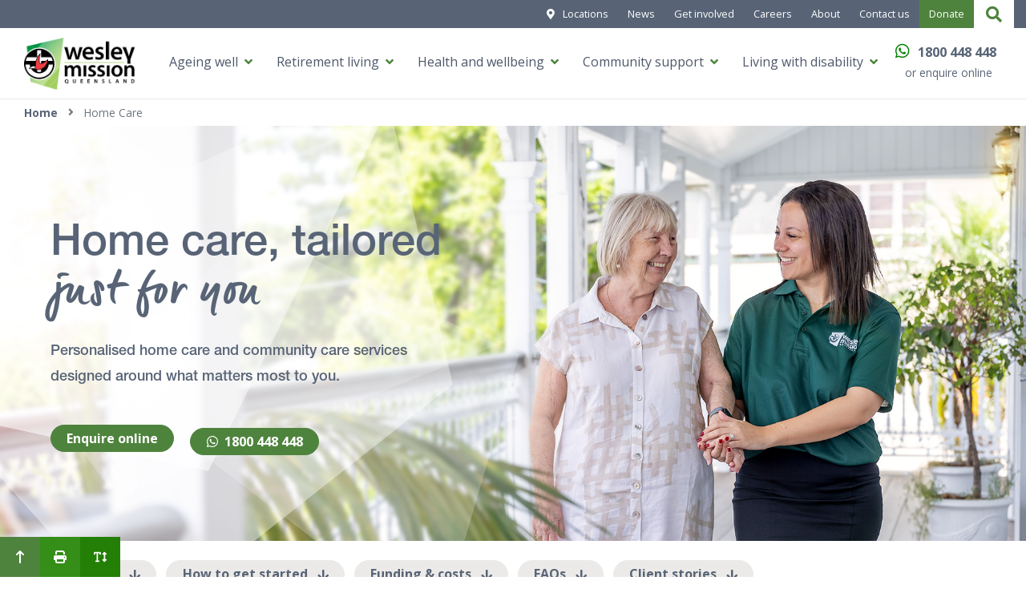

--- FILE ---
content_type: text/html; charset=utf-8
request_url: https://www.wmq.org.au/community-home-care-assistance
body_size: 31646
content:
 <!DOCTYPE html> <html lang="en"> <head> <meta charset="utf-8" /> <meta name="viewport" content="width=device-width, initial-scale=1, shrink-to-fit=no"> <title>
	Home Care Services | Personalised In-Home &amp; Community Care 
</title> <link rel="apple-touch-icon" sizes="180x180" href="/apple-touch-icon-180x180.png"> <link rel="icon" type="image/png" sizes="16x16" href="/favicon-16x16.png"> <link rel="icon" type="image/png" sizes="32x32" href="/favicon-32x32.png"> <link rel="icon" type="image/png" sizes="96x96" href="/favicon-96x96.png"> <link rel="icon" type="image/png" sizes="194x194" href="/favicon-194x194.png"> <link rel="shortcut icon" href="/favicon.ico"> <link rel="preconnect" href="https://fonts.googleapis.com" crossorigin> <link rel="preconnect" href="https://kit.fontawesome.com" crossorigin> <link href="/ResourcePackages/Bootstrap4/assets/dist/css/main.min.css?package=Bootstrap4&amp;v=MTBhNzM1MDY3ODc3MGFkNTM2ZjZhM2I2NWY3NTlkMTZkZTYyOTQ1ZjhiNGU2NjdiODcxMDg5MjQzOGUxYWU4ZA%3d%3d" rel="stylesheet" type="text/css" /> <meta property="og:title" content="Home Care Assistance Services | Wesley Mission QLD" /><meta property="og:description" content="Personalised home care services to help you live independently. Explore in-home support, community care, nursing, allied health and Support at Home funding. " /><meta property="og:image" content="https://www.wmq.org.au/images/default-source/banner-1900px/home-care-campaign-home-banner---joy.jpg?sfvrsn=5dca8c50_0" /><meta property="og:url" content="https://www.wmq.org.au/community-home-care-assistance" /><meta property="og:type" content="website" /><meta property="og:site_name" content="Wesley Mission Queensland" /><style type="text/css" media="all">.apartment-card .card-img-top {

   z-index: 0;

}

@media (max-width: 767px) {
  .col-lg-12.col-md-12.col-sm-12.col-xs-12.p-0.d-flex {
    display: block !important;
  }
}</style><style type="text/css" media="all">/* Bold form labels */
.form-group .h6, .form-group > label {font-weight: 700 !important;}

/*Issues #1,3,4*/
.news-detail article ul > li,
.news-detail article ol > li {
  list-style: inherit;
}
.news-detail article ul,
.news-detail article ol {
  padding-left: revert;
}

.news-detail a {
  color: inherit;
}

.news-detail .sticky-placeholder a {
  text-decoration: none;
}

.sticky-placeholder.news-more .recommended-reading .article-brief {
  margin-bottom: 1rem;
}

/*meet AA standard for news date test*/
.sticky-placeholder.news-more .recommended-reading .article-brief span{
  color:#767676
}

/*Issue #2*/
.news-detail .news-reading-banner img {
  height: auto;
  -o-object-fit: unset;
  object-fit: unset;
}

/*card link edits*/
.bg-branded-green-tint .line-clamp-12 a,
.bg-branded-red-tint .line-clamp-12 a,
.bg-branded-purple-tint .line-clamp-12 a,
.bg-branded-teal-tint .line-clamp-12 a {
  color: #fff;
  text-decoration: underline;
}

/*consistant text colour fix*/
.bg-cream .form-group label{
  color:#586476!important
}

/* Targets checkbox label tex */
fieldset[data-sf-role="checkboxes-field-container"] legend {
	font-weight: 900;
}

/*footer seo recommendation remove h5 and style*/
.footerheadings{
  font-size: 18px;
    height: 2.5rem;
    margin: 0 0 0.5em;
    line-height: 1.2em;
    font-weight: bold;
    display: block
}
.footerheadingsrh{
  color: var(--theme-green-primary);
  font-size: 14px;
  margin-bottom: 3%;
  margin: 0 0 0.5em;
  line-height: 1.2em;
  font-weight: bold;
  display: block;
}

/*acnc logo*/
.acnc-logo img{
  max-width:125px
}


/********** originally from SDA ***********/
/*migrate this a.btn rule to all*/
a.btn{
  text-decoration:none
}

/*new feature automate external link css*/
main .btn.btn-primary[target="_blank"]:not(.btn-circle):after, main .btn.btn-secondary[target="_blank"]:not(.btn-circle):after {
    font-family: "Font Awesome 5 Pro";
    content: "\f08e";
    color: inherit;
    font-weight: 300;
    -moz-osx-font-smoothing: grayscale;
    -webkit-font-smoothing: antialiased;
    display: inline-block;
    font-style: normal;
    font-variant: normal;
    text-rendering: auto;
    line-height: 1;
    margin-left: 0.5rem
}

/*new btn-grey style*/
.btn-grey {
  background-color: #586476 !important;
  border-color: #586476 !important;
  color: #fff !important
}
@media screen and (-ms-high-contrast: active),
  screen and (-ms-high-contrast: none) {
  .btn-grey {
    background-color: transparent;
    border-color: transparent
  }
}
.btn-grey:hover,
.btn-grey:active {
  background-color: #586476 !important;
  border-color: #586476 !important;
  color: #fff !important
}
@media screen and (-ms-high-contrast: active),
  screen and (-ms-high-contrast: none) {
  .btn-grey:hover,
  .btn-grey:active {
    background-color: transparent;
    border-color: transparent
  }
}
/*******************************/

/** class to enable users to hide a form field label, as it is mandatory, and required to be hidden in some instances **/
/** requires addition of 'hideFieldLabel' class to form field within form editor **/
.hideFieldLabel legend {display: none;}

/* Style to break checkboxes into 3 columns */
.longList ul {
    display: grid;
    grid-template-columns: repeat(3, 1fr);
}

/* Style to hide field labels on forms */
.hideFieldLabel legend {
    display: none;
}

/* Styling for Surb form field autocomplete dropdown options */
.autocomplete-items {
  position: absolute;
  border: 1px solid #d4d4d4;
  border-bottom: none;
  z-index: 99;
  left: 15px;
}
.autocomplete-items div {
  padding: 10px;
  cursor: pointer;
  background-color: #fff;
  border-bottom: 1px solid #d4d4d4;
}
.autocomplete-items div:hover {
  /*when hovering an item:*/
  background-color: #e9e9e9;
}
.autocomplete-active {
  /*when navigating through the items using the arrow keys:*/
  background-color: DodgerBlue !important;
  color: #ffffff;
} 	

/*Custom style to be applied to items for centre align*/
.align-c {margin: 0 auto; display: block;}

/* Timetable styling */
.aqua {color: var(--theme-teal-primary);}
.cardio {color: var(--orange);}
.core {color: var(--theme-red-primary);}
.balance {color: var(--theme-green-primary);}
.clinical {color: var(--theme-purple-primary);}
.schedule-container {
	overflow-x: auto;
	overflow-y: hidden;
	padding: 0;
	white-space: nowrap;
	position: relative;
}
.time {
	background-color: #fff;
	font-weight: bold;
	display: flex;
	align-items: center;
	justify-content: center;
	position: sticky;
	left: 0;
	z-index: 2;
	border-right: 1px solid #ddd;
}
.schedule-grid {
	display: grid;
	grid-template-columns: 100px repeat(5, 1fr); 
	grid-auto-rows: 60px; 
	gap: 1px;
	background-color: #ddd;
	width: max-content; 
}
.day-header {
	font-weight: bold;
	text-align: center;
	display: flex;
	align-items: center;
	justify-content: center;
	padding: 0.5rem;
}
.class-text {
    font-size: 0.9rem;
    text-align: center;
    background-color: #fff;
    font-weight: bold;
    align-content: center;
    line-height: 1.5em;
}
@media (max-width: 768px) {
  .schedule-container {
    overflow-x: auto; 
    overflow-y: visible; 
  }
  @media (max-width: 576px){.schedule-container{margin-left: -2.5rem; margin-right: calc((-3rem) - 15px);}}
  .schedule-grid {
    grid-template-columns: 100px repeat(5, minmax(120px, 1fr)); 
    grid-auto-rows: 80px; 
  }
  .time, .day-header {
    font-size: 0.8rem;
  }
}

/* Force 1:1 aspect ratio on custom card image upper */
.aspect-square img {
    aspect-ratio: 1 / 1;
    width: 100%;
    height: auto;
}
.aspect-square .card-body.height-60 {
	height: 175px !important;
}

/* Form tooltip styling */
.dob-tooltip, .origin-tooltip, .mac-id-tooltip, .referral-code-tooltip {
  position: relative;
  cursor: pointer;
}

.dob-tooltip label, .origin-tooltip label, .mac-id-tooltip label, .referral-code-tooltip label{
  padding-left: 25px;
}

.dob-tooltip::after, .origin-tooltip::after, .mac-id-tooltip::after, .referral-code-tooltip::after {
  content: "i";
  font-family: Arial, sans-serif;
  font-weight: bold;
  color: white;
  background-color: #007bff; /* Blue background */
  border-radius: 50%;
  width: 18px;
  height: 18px;
  display: flex;
  align-items: center;
  justify-content: center;
  font-size: 12px;
  position: absolute;
  top: 2px;
  left: 0;
}

.dob-tooltip:hover .field-tooltip, .mac-id-tooltip:hover .field-tooltip, .origin-tooltip:hover .field-tooltip, .referral-code-tooltip:hover .field-tooltip {
  visibility: visible;
  opacity: 1;
}

.field-tooltip {
  visibility: hidden;
  opacity: 0;
  transition: opacity 0.2s ease-in-out;
  position: absolute;
  bottom: 105%;
  left: 0%;
  background-color: black;
  color: white;
  padding: 5px 10px;
  text-align: center;
  border-radius: 4px;
  font-size: 12px;
  z-index: 10;
}

/* Volunteer campaign font */
@font-face {
    font-family: 'Epistula Medium';
    src: url('https://www.wmq.org.au/docs/default-source/development/fonts/epistula-medium-2.otf') format('opentype');
    font-weight: normal;
    font-style: normal;
}

@font-face {
    font-family: 'Epistula Regular';
    src: url('https://www.wmq.org.au/docs/default-source/development/fonts/epistula-regular-2.otf') format('opentype');
    font-weight: normal;
    font-style: normal;
}

.epistula-m {
    font-family: 'Epistula Medium', sans-serif;
}

.epistula-r {
    font-family: 'Epistula Regular', sans-serif;
}

/* ================================
   CSS for CONTENT CAROUSEL convert to accordion on Mobile
   ================================ */

@media (max-width: 767px) {
  /* Hide the tab navigation */
  .vertical-tabs .col-3 {
    display: none;
  }

  /* Ensure tab-pane containers are always visible */
  .vertical-tabs .tab-pane {
    display: block !important;
    opacity: 1 !important;
    transition: none !important;
  }

  /* Style h3 as accordion button */
  .vertical-tabs .tab-pane h3 {
        cursor: pointer;
           padding: 1em 1em 0.6em 1em;
        margin: 0;
        position: relative;
        font-size: 16px;
    border-top: 1px solid #ebeae8;
  }

  /* Add Font Awesome + icon before h3 */
  .vertical-tabs .tab-pane h3::before {
    content: '\2b'; /* plus symbol */
    font-family: 'Font Awesome 6 Free';
    font-weight: 900;
    display: inline-block;
    margin-right: 0.5em;
    transition: transform 0.2s ease;
  }

  /* Change to minus when open */
  .vertical-tabs .tab-pane h3.accordion-open::before {
    content: '\2212'; /* minus symbol */
  }

  /* Initially hide accordion content */
  .vertical-tabs .tab-pane h3 + div {
    display: none;
    padding: 1em;
  }
}

@media (min-width: 768px) {
  /* Restore default styling on desktop */
  .vertical-tabs .tab-pane h3::before {
    display: none;
  }

  .vertical-tabs .tab-pane h3 + div {
    display: block !important;
  }
}

/* Heading class override */
.h4 {
	font-size: calc(20px + 2 * ((100vw - 320px) / 1160)) !important;
	font-weight: 700 !important;
}

/* Standardise line spacing on form field labels */
.form-group label.h6 {
    line-height: 1.6em;
}</style><link href="https://www.wmq.org.au/docs/default-source/development/functional-enhancements/header-menu-20251001.css?sfvrsn=3c8b46e7_1" media="all" rel="stylesheet" type="text/css" /><script type="text/javascript">
/*SEO fix - Unsafe Cross-origin Links */
document.addEventListener("DOMContentLoaded", function() {
  document.querySelectorAll('a[href^="http"][target="_blank"]').forEach((function(wmqanchor){wmqanchor.setAttribute("rel", "noopener noreferrer");}))
});

/* Used to remove options from top-left dropdown website picker as interim while Offline / Site shield catch up
** Note that it is a zero-based index when selecting the index number
document.querySelectorAll('.select-option')[2].style.display = "none"; 
*/
</script><style type="text/css" media="all">/* BEGIN Lightbox styles */
.lightbox {
	display: flex;
	opacity: 0;
	position: fixed;
	top: 0;
	left: 0;
	width: 100%;
	height: 100%;
	background: rgba(0, 0, 0, 0.8);
	justify-content: center;
	align-items: center;
	z-index: 50000;
	pointer-events: none;
	transition: 0.5s;
} 
.lightbox-content {
	position: relative;
	width: 80%;
	max-width: 800px;
	text-align: center;
	transition: 0.5s;
}
.lightbox iframe {
	width: 100%;
	height: 450px;
	border: 0;
	border-radius: 10px;
	transition: 0.5s;
}
.close-btn {
	position: absolute;
    top: -30px;
    right: -30px;
    border: 2px solid white;
    border-radius: 50%;
    width: 30px;
    height: 30px;
    padding: 5px;
    display: flex;
    align-items: center;
    justify-content: center;
    font-size: 16px;
    color: white;
    cursor: pointer;
    transition: 0.5s;
}
.lightbox-icon a:after, .lightbox-icon:after {
    font-family: 'Font Awesome 6 Free'; 
    content: "\f24d"; 
    font-weight: 400; 
    font-size: small;
    margin-left: 8px;
}
.lightbox-icon.container-padding.bg-branded-img:after {display: none !important;}
/* END Lightbox styles */</style><style type="text/css" media="all">/*WHITE SHAPE */

.bg-campaign-cta::before  {
    background-image: url('/images/default-source/illustrations/shape-white.png') !important;
    opacity: 90%;
}

/*Hide template element from header */
.container-padding.bg-light-box {
  display: none;
}

/* Panel style - H1 text color */
.bg-branded-img {
    min-height: 225px;
    height: 100%;
    color: #586476;
  padding-top: 120px;
    padding-bottom: 80px;
}

/* H2 text color and size */
.bg-branded-img .cta-panel h2 {
    margin-bottom: 0;
    color: #586476 !important;
  font-size: 18px;
    line-height: 1.8em;
          padding-right: 20%;
}

/* P color */
.bg-branded-img .cta-panel p {
    margin-bottom: 0;
    color: #586476 !important;
}

/* Text width so H2 stays in one line
@media (min-width: 768px) {
    .bg-campaign-cta .cta-panel h2 {
        padding-right: 35%;
    }
}*/



/* Layout shift for Mobile - Text and CTA below image */
@media(max-width: 768px){
	.container-padding.bg-branded-img.bg-campaign-cta {
		max-height: 25vh;
		margin-bottom: 26vh;
		padding-left: 24px;
		padding-right: 24px;
	}

	.container-padding.bg-branded-img.bg-campaign-cta .container {
		margin-top: 13.5vh;
	}

	.container-padding.bg-branded-img.bg-campaign-cta .container h1 {
		font-size: 30px;
		display: ruby;
	}

	.container-padding.bg-branded-img.bg-campaign-cta .container h2 span {
		padding: 0 !important;
		font-size: 18px;
		margin-top: 15px;
		display: block;
		line-height: 125%;
		background-color: white !important;
	}

	.container-padding.bg-branded-img.bg-campaign-cta .container h2 {
		margin-bottom: 15px !important;
	}

	.container-padding.bg-branded-img.bg-campaign-cta .container .btn.btn-primary.mt-3.mr-3.btn-default-color {
		display: inline-block;
		width: 45%;
		margin: 0 !important;
		font-size: 12px;
		padding: 5px;
		margin-left: -5px !important;
		margin-right: 15px !important;
	}
}</style><style type="text/css" media="all">@media (max-width: 768px) {
.keep-together-mobile {
  white-space: nowrap;       /* prevents line breaks */
  word-break: keep-all;      /* prevents breaking words in some browsers */
}
  
  /* Added to next div / row */
  .next-div {
    padding-top: 230px;
  }
  
 .bg-branded-img.bg-campaign-cta {
  min-height: auto; /* or remove any fixed height on mobile */
}
  
.bg-campaign-cta::before {
    display: none !important;
  }
  
  .mobile-hide {
    display: none !important;
  }
 
  
  .bg-branded-img.bg-campaign-cta {
    background-image: url('/images/default-source/core-images-library/home-care/2025/home-care-brisbane-staff-anf-client-chating-outdoors-wmq.jpg') !important;
  }

  
}</style><style type="text/css" media="all">/* ARIA: Screen readers don’t “see” CSS-generated content  */

.btn-anchor::after {
    content: "\f063";          /* FontAwesome fa-arrow-down */
    font-family: "Font Awesome 6 Free"; /* adjust if using Pro */
    font-weight: 900;          /* solid style */
    display: inline-block;
    margin-left: 0.5em;        /* space between text and icon */
    vertical-align: middle;    /* aligns with text */
}

.btn-b2top::after {
    content: "\f062";          /* Unicode for FontAwesome fa-arrow-up */
    font-family: "Font Awesome 6 Free"; /* adjust if using Pro */
    font-weight: 900;          /* solid style */
    display: inline-block;
    margin-left: 0.5em;        /* space between text and icon */
    vertical-align: middle;    /* aligns with text */
}

.btn-next::after {
    content: "\f061";          /*FontAwesome fa-arrow-right */
    font-family: "Font Awesome 6 Free"; /* adjust if using Pro */
    font-weight: 900;          /* solid style */
    display: inline-block;
    margin-left: 0.5em;        /* space between text and icon */
    vertical-align: middle;    /* aligns with text */
}</style><style type="text/css" media="all">/* green text */

.greentxt {
  color: #4E833D;
}


/* H2 line above */
h2:not(.cta-panel h2)::before {
    content: "";
    display: block;
    height: 4px; /* thickness of the border line */
  width: 50px;
    background: #83bf2b;
    border-color: #83bf2b;
    margin-bottom: 20px; /* space between line and heading */
}

/* Text line under */

.line {
  position: relative;
  display: inline-block;
}

.line::after {
  content: "";
  position: absolute;
  left: 0;
  bottom: -0.1em; /* 0.1em below the word */
  width: 100%;
  height: 3px; /* thickness of the line */
  background-color: #83bf2b; /* your green */
  border-radius: 2px; /* optional: makes the ends rounded */
}

</style><style type="text/css" media="all">/* Reusable line above */
.linetop::before {
    content: "";
    display: block;
    height: 4px;           /* thickness of the line */
    width: 50px;           /* length of the line */
    background: #83bf2b;   /* line color */
    border-color: #83bf2b;
    margin-bottom: 20px;   /* space below the line */
}</style><style type="text/css" media="all">/*none*/</style><style type="text/css" media="all">.acc-service .accordion-ws {
    background-color: #f4f4f4;
    border: 1px solid #dfdedc;
    border-top: 0;
}

/*Remove padding from collapsed content  */
.acc-service .accordion-ws-content {
  padding: 30px 30px 0px 30px !important;
}

/* pl-10 was added to Accordion widget under Classes - AccordionButtonText */
.accordion-header.pl-10 + i {
    padding-left: 10px;
}


</style><style type="text/css" media="all">.services {
      background-color: white; 
      border: 1px solid #dfdedc;  
      padding: 30px 30px 5px 30px;  
    text-align: center;      /* Center text inside */
    }

/* FontAwesome icons inside .services AND inside <p> */
.services p i {
  color: #83BF2B;
  font-size: 3.5em !important; 
  padding-bottom: 15px;
  padding-left: 5%;
}
</style><style type="text/css" media="all">.service-header {
  display: flex;           /* Align icon and H3 horizontally */
  align-items: flex-start;     /* Vertically centre icon with H3 */
  gap: 20px;               /* Space between icon and H3 */
}

.service-header h3 {
  font-size: 1.5rem;        /* Adjust size as needed */
  text-align: left;  
  }

.service-header i {
  color: #83BF2B;
  font-size: 3em;        /* Adjust size as needed */
  flex-shrink: 0;          /* Prevent icon from shrinking */
}</style><style type="text/css" media="all">.check-list-container p {
    position: relative;
    padding-left: 1.8em;        /* space for the icon */
    margin-bottom: 1em;       /* spacing between items */
  font-weight: 400;
}

.check-list-container p::before {
    content: "\f00c";                    /* Font Awesome check */
    font-family: "Font Awesome 6 Free";  /* make sure FA6 is loaded */
    font-weight: 400;                     /* solid style */
    color: #83bf2b;                       /* green */
    font-size: 1em;
    position: absolute;
    left: 0;                               /* icon at start */
    top: 0;
}</style><style type="text/css" media="all">i.fa, i.far, i.fal, i.fab, em.fa, em.far, em.fal, em.fab {
    color: #83bf2b;
}

.accordion-ws .accordion-header.i-pl {
    padding-left: 0rem;
  padding-top: 1rem;
}

/* Scoped accordion step layout */
.accordion-step .accordion-step-header {
    display: flex;
    align-items: center; /* <— change this from flex-start to center */
    position: relative;      /* required for absolute positioning */
    padding-top: 0;          /* ensure no extra space pushes icon down */

}

/* Number box — keep background via btn-default-color */
.accordion-step-number {
    color: #ffffff; /* moves inline color to CSS */
    display: inline-block;
    font-size: 16px;
    border-radius: 4px;
  background-color: #83bf2b;
    /* spacing handled by existing pl-3 pr-3 pt-2 mr-3 classes */
}

/* Heading text */
.accordion-step-title {
    font-weight: normal !important;
    margin: 0;
    font-size: 20px !important;
    line-height: 1.2em;
  align-items: center; /* optional — ensures text inside title is vertically aligned if it wraps */
}

/* Subtext below heading */
.accordion-step-subtext {
    font-weight: 300 !important;
    font-size: 16px;
    margin-top: 0.5rem;
}</style><style type="text/css" media="all">.services-cream {
      background-color: #f4f4f4; 
      border: 1px solid #ccc;  
      padding: 40px 40px 20px 40px;  
    text-align: left;      /* Center text inside */
min-height: 420px; 
}

.services-cream h3 {
  font-size: 28px;
}

/* FontAwesome icons inside .services AND inside <p> */
.services-cream p i {
  color: #83BF2B;
}
 </style><style type="text/css" media="all">    .block-quote .quote {
        font-size: 20px;
    }

/* green text */

.greentxt {
  color: #4E833D;
}</style><script type="text/javascript">
document.addEventListener('DOMContentLoaded', function() {
    // Function to add 'rel' attribute with 'nofollow' value to elements with href ending with '/administrator'
    function addNoFollowToAdministratorLinks() {
        // Get all <a> elements in the document
        var allLinks = document.getElementsByTagName('a');
        // Loop through all <a> elements
        for (var i = 0; i < allLinks.length; i++) {
            var link = allLinks[i];

            // Check if the innerText is Administrator
            if (link.innerText === 'Administrator') { 
                // Add the 'rel' attribute with the value 'nofollow'
                link.setAttribute('rel','nofollow');
            }
        }
    }

    // Run the function to add the attribute
    addNoFollowToAdministratorLinks();
});

</script><script type="text/javascript">
document.addEventListener('DOMContentLoaded', function() {
    // Function to add 'rel' attribute with 'nofollow' value to elements with href ending with '/administrator'
    function addNoFollowToAdministratorLinks() {
        // Get all <a> elements in the document
        var allLinks = document.getElementsByTagName('a');
        // Loop through all <a> elements
        for (var i = 0; i < allLinks.length; i++) {
            var link = allLinks[i];

            // Check if the innerText is Administrator
            if (link.innerText === 'Administrator') { 
                // Add the 'rel' attribute with the value 'nofollow'
                link.setAttribute('rel','nofollow');
            }
        }
    }

    // Run the function to add the attribute
    addNoFollowToAdministratorLinks();
});

</script><link rel="canonical" href="https://www.wmq.org.au/community-home-care-assistance" /><meta name="description" content="Personalised home care services to help you live independently. Explore in-home support, community care, nursing, allied health and Support at Home funding. " /></head> <body itemscope itemtype="http://schema.org/WebPage" class="no-js"> 
                    <!-- Google Tag Manager (noscript) -->
                    <noscript>
                        <iframe src='https://www.googletagmanager.com/ns.html?id=GTM-KWFWWRQ' height='0' width='0' style='display:none;visibility:hidden'></iframe>
                    </noscript>
                    <!-- End Google Tag Manager (noscript) -->
                    <script src="/ScriptResource.axd?d=ktXPS54N4JY6vbaCTPlT9VSC7eeq14-42RWWeAqOhHXi96l0spssIXwiSyNa6SiW-cUerWDjjz6sUR6nsjTEuX3mNsmSzLMDSMuHsu1g4XcDm23jJtNybsLNNQwPZsIK8WZ5lVpD2V4-zYAr5-q4-A2IkL-Ddv52tUS3TXESDB43q0yd83RFLr2SuwCrWgSe0&amp;t=ffffffffaa59361e" type="text/javascript"></script><script src="/ScriptResource.axd?d=ePnjFy9PuY6CB3GWMX-b_zq_Wd24EsGRhoy7--JJfgn9i_Rjk4qC3mG6K7de9tcVNMVAkZbgaAviK4Rxj_tAjz-tsQGOs1N_fSoiI2LeFMNMBX3HrDPhZ1YfNRTh6UcCPI3qe_bb2TLCsJt_du0awBS6OxI516-_hBK3wrE65E4mWG9WQj5h1FFOSYgb5hNK0&amp;t=ffffffffaa59361e" type="text/javascript"></script><script src="/WebResource.axd?d=y58I-bdZ0lget4HL9byk3HpEU9FEsBDsae0pmQxzSew6xU3PngUqMuRp06J0ucv9vmrbVZ0Si86GBgRAM9Intpy_JbKsg8MXJmmqqmjH1WS7rzpkogsuBuyscLHSCpblP59F6atkjGL0W8pht-l_SN3oIau86ZZSBw-PoOVEI9RZ4Xg5yyjif2ZH5Q6SKkZu0&amp;t=638809273120000000" type="text/javascript"></script> <script>document.body.className = document.body.className.replace("no-js", "");</script> <header itemscope itemtype="http://schema.org/WPHeader" role="banner"> 

<div class="row" data-sf-element="Row">
    <div id="Header_TE35844FE036_Col00" class="sf_colsIn col-lg-12" data-sf-element="Column 1" data-placeholder-label="Column 1">




    </div>
</div>
<div id="Header_TB8DC8EFC015_Col00" class="sf_colsIn" data-sf-element="wrapper" data-placeholder-label="Generic (non-searchable)">


<div class=" sfContentBlock" >
    <div ><header role="banner">
 <nav aria-label="Utility navigation">
 <div class="top-row"><div class="top-row-inner"><div><a class="dark-link location" href="/locations">Locations</a></div><div><a class="dark-link" href="/media/news-and-media">News</a></div><div><a class="dark-link" href="/get-involved">Get involved</a></div><div><a class="dark-link" href="/careers">Careers</a></div><div><a class="dark-link" href="/about">About</a></div><div><a class="dark-link" href="/contact">Contact us</a></div><div><a href="/donate" class="green-link" target="_blank">Donate</a></div><div><a href="/search-results" aria-label="Search" class="white-link"></a></div></div></div></nav><nav aria-label="Primary navigation"><div class="menu-container"><div class="menu-container-inner">
 <div class="middle-row"><div class="logo"><a href="/"><img src="/images/default-source/logos/logo.png?sfvrsn=3afa871c_4" alt="Logo"></a>
 </div><div class="links"><a data-target="ageing-well-d" href="/aged-care" aria-controls="ageing-well-d" aria-expanded="false">Ageing well</a>
 <a data-target="retirement-living-d" href="/retirement-villages" aria-controls="retirement-living-d" aria-expanded="false">Retirement living</a>
 <a data-target="health-and-wellbeing-d" href="/wellbeing" aria-controls="health-and-wellbeing-d" aria-expanded="false">Health and wellbeing</a>
 <a data-target="community-support-d" href="/community-support" aria-controls="community-support-d" aria-expanded="false">Community support</a>
 <a data-target="disability-services-d" href="/disability-ndis-support-services" aria-controls="disability-services-d" aria-expanded="false">Living with disability</a>
 </div><div class="contact"><i class="fab fa-whatsapp" aria-hidden="true"></i><a class="phone" href="tel:1800 448 448" aria-label="Call 1800 448 448" data-sf-ec-immutable="">1800 448 448</a>
 <br><a href="/contact" style="font-size: 0.85rem; text-align: right; display: block; margin-top: -5px" class="dark-link">or enquire online</a>
 </div></div>
 <div class="bottom-row" id="ageing-well-d" role="region" aria-labelledby="ageing-well-d-heading"><div class="column"><h2 id="ageing-well-d-heading">Ageing well</h2><p>Care at every stage of your journey, from tailored support at home, to day respite and aged care communities, so you can live with comfort and peace of mind. </p><a href="/aged-care" class="btn btn-primary btn-default-color mr-3 mb-3">View all services</a>
 <a href="/aged-care-reforms" class="btn btn-primary btn-default-color mb-3">Reforms updates</a>
 </div><div class="column"><h3>Support at Home</h3><a href="/community-home-care-assistance" class="child-links">Home care services</a>
 <a href="/community-home-care-assistance/support-at-home" class="child-links">Support at Home program</a>
 <a href="/community-home-care-assistance/home-care-locations" class="child-links">Locations we service</a>
 <a href="/community-home-care-assistance/funding-options" class="child-links">Costs and funding</a>

 <h3>Residential Aged Care</h3><a href="/residential-aged-care" class="child-links">Our communities</a>
 <a href="/residential-aged-care/care-services" class="child-links">Services</a>
 <a href="/residential-aged-care/fees-and-costs" class="child-links">Costs and funding</a>
 <a href="/residential-aged-care/lifestyle" class="child-links">Lifestyle</a>
 </div><div class="column"><h3>Respite Care</h3><a href="/aged-care-respite" class="child-links">Centre-based day respite</a>
 <a href="/aged-care-respite/locations/hadden-place" class="child-links">Overnight respite</a>
 <a href="/aged-care-respite/funding-and-payments" class="child-links">Costs and funding</a>

 <h3>Specialised Services</h3><a href="/wellbeing" class="child-links">Health and wellbeing</a>
 <a href="/aged-care/dementia-and-memory-support" class="child-links">Dementia and memory support</a>
 <a href="/hospice-palliative-care" class="child-links">Palliative and hospice care</a>
 </div></div>
 <div class="bottom-row" id="retirement-living-d" role="region" aria-labelledby="retirement-living-d-heading"><div class="column"><h2 id="retirement-living-d-heading">Retirement living</h2><p>Vibrant and welcoming communities, with the freedom to enjoy life your way. Safe, comfortable, and designed for your future.</p><a href="/retirement-villages" class="btn btn-primary btn-default-color">Retirement villages</a>
 </div><div class="column"><h3>Explore our retirement villages</h3><a href="/retirement-villages/wheller-on-the-park-chermside" class="child-links">Wheller on The Park<br data-sf-ec-immutable=""><i>(Chermside, Brisbane North)</i></a>
 <a href="/retirement-villages/rosemount-at-sinnamon-park" class="child-links">Rosemount<br data-sf-ec-immutable=""><i>(Sinnamon Park, Brisbane South West)</i></a>
 <a href="/retirement-villages/aldersgate-at-red-hill" class="child-links">Aldersgate<br data-sf-ec-immutable=""><i>(Red Hill, Brisbane Inner-North)</i></a>
 </div><div class="column"><h3>Retirement living at WMQ</h3><a href="/retirement-villages" class="child-links">Overview</a>
 <a href="/retirement-villages/apartments-for-sale" class="child-links">Apartments for Sale</a>
 </div></div>
 <div class="bottom-row" id="health-and-wellbeing-d" role="region" aria-labelledby="health-and-wellbeing-d-heading"><div class="column"><h2 id="health-and-wellbeing-d-heading">Health and wellbeing</h2><p>Stay active, social, and healthy at our Wellbeing Centres in Brisbane North and Brisbane South, with services to support your physical and mental wellbeing.</p><a href="/wellbeing" class="btn btn-primary btn-default-color">View all services</a>
 </div><div class="column"><h3>Explore our wellbeing centres</h3><a href="/wellbeing/wheller-gardens-wellbeing-centre" class="child-links">Wheller Gardens Wellbeing Centre<br data-sf-ec-immutable=""><i>(Chermside, Brisbane North)</i></a>
 <a href="/wellbeing/fulton-wellbeing-centre" class="child-links">Fulton Wellbeing Centre<br data-sf-ec-immutable=""><i>(Sinnamon Park, Brisbane South)</i></a>
 </div><div class="column"><h3>Services and costs</h3><a href="/wellbeing/allied-health-services" class="child-links">Allied health</a>
 <a href="/wellbeing/group-exercise" class="child-links">Group exercise classes</a>
 <a href="/wellbeing/funding-payments" class="child-links">Costs and funding</a>
 <a href="/mental-health" class="child-links">Mental health</a>
 </div></div>
 <div class="bottom-row" id="community-support-d" role="region" aria-labelledby="community-support-d-heading"><div class="column"><h2 id="community-support-d-heading">Community support</h2><p>Here for you in times of change, hardship, or crisis. Whether you need emotional, physical, or financial support, we’re ready to help. </p><a href="/community-support" class="btn btn-primary btn-default-color">View all services</a>
 </div><div class="column"><h3>We provide</h3><a href="/crisis-relief" class="child-links">Help with food and medication</a>
 <a href="/housing-and-homelessness" class="child-links">Help with housing</a>
 <a href="/mental-health" class="child-links">Help with mental health</a>
 <a href="/youth-and-parenting-support/youth" class="child-links">Help with youth matters</a>
 <a href="/youth-and-parenting-support/parenting" class="child-links">Help with family matters</a>
 <a href="/hospice-palliative-care" class="child-links">Help with palliative care</a>
 </div><div class="column"><h3>Get involved</h3><a href="/get-involved/volunteer" class="child-links">Volunteer</a>
 <a href="/get-involved/fundraise-for-us" class="child-links">Fundraise for a service</a>
 <a href="/get-involved/ways-to-donate" class="child-links">Donate to a service</a>
 <a href="/get-involved/corporate-engagement-and-partnerships" class="child-links">Corporate engagement</a>
 </div></div>
 <div class="bottom-row" id="disability-services-d" role="region" aria-labelledby="disability-services-d-heading"><div class="column"><h2 id="disability-services-d-heading">Living with disability</h2><p>A trusted NDIS provider with over 20 years of experience in disability services. Get the support you need to achieve your goals—whatever they may be. </p><a href="/disability-ndis-support-services" class="btn btn-primary btn-default-color">View all services</a>
 </div><div class="column"><h3>Disability services</h3><a href="/disability-ndis-support-services/specialist-disability-accommodation" class="child-links">Specialist disability accommodation</a>
 <a href="/disability-ndis-support-services/specialist-disability-accommodation/wesleycare-jindalee" class="child-links">Transitional accommodation (SDA/SIL)</a>
 <a href="/disability-ndis-support-services/allied-health" class="child-links">Allied health for disability</a>
 <a href="/disability-ndis-support-services/funding-options" class="child-links">Funding and payment options</a>
 </div><div class="column"><h3>&nbsp;</h3><a href="/disability-ndis-support-services/work-skills-for-school-leavers" class="child-links">Post-school work skills training</a>
 <a href="/disability-ndis-support-services/supported-employment-wesley-industries" class="child-links">Supported employment</a>

 <a href="/wellbeing/hydrotherapy-for-children-brisbane" class="child-links">Hydrotherapy for children with complex physical needs</a>

 </div></div></div></div></nav><nav aria-label="Primary navigation (mobile)"><div class="mobile-menu-holder"><div class="mobile-call"><i class="fab fa-whatsapp" aria-hidden="true"></i><a href="tel:1800 448 448" data-sf-ec-immutable="" aria-label="Call 1800 448 448">1800 448 448</a>
 </div><div class="mobile-header"><div data-parent="" class="mobile-menu-back back-to-parent" role="button" tabindex="0" aria-controls="mobile-menu" aria-label="Back"></div><div class="logo">
 <a href="/"><img src="/images/default-source/logos/logo.png?sfvrsn=3afa871c_4" alt="Logo"></a>
 </div><div class="hamburger" role="button" tabindex="0" aria-controls="mobile-menu" aria-expanded="false" aria-label="Open menu"></div></div>
 <div class="mobile-menu" id="mobile-menu">
 <div class="menu-list">
 <a data-target="ageing-well" href="/aged-care" aria-controls="ageing-well" class="menu-item parent-link" aria-expanded="false">Ageing well</a>
 <a data-target="retirement-living" href="/retirement-villages" aria-controls="retirement-living" class="menu-item parent-link" aria-expanded="false">Retirement living</a>
 <a data-target="health-and-wellbeing" href="/wellbeing" aria-controls="health-and-wellbeing" class="menu-item parent-link" aria-expanded="false">Health and wellbeing</a>
 <a data-target="community-support" href="/community-support" aria-controls="community-support" class="menu-item parent-link" aria-expanded="false">Community support</a>
 <a data-target="disability-services" href="/disability-ndis-support-services" aria-controls="disability-services" class="menu-item parent-link" aria-expanded="false">Living with disability</a>
 <a href="/locations" class="menu-item dark-grey">Locations</a>
 <a href="/media/news-and-media" class="menu-item dark-grey">News</a>
 <a href="/careers" class="menu-item dark-grey">Careers</a>
 <a href="/contact" class="menu-item dark-grey">Contact us</a>
 <a href="/about" class="menu-item dark-grey">About</a>
 <a href="/donate" class="menu-item green">Donate</a>
 <a href="/search-results" class="menu-item search">Search</a>
 </div>
 
 
 <div class="sub-menu" id="ageing-well" role="region" aria-labelledby="ageing-well-title"><h2 id="ageing-well-title">Ageing well</h2><a data-target="support-at-home" class="menu-item parent-link" aria-expanded="false" aria-controls="support-at-home" data-sf-ec-immutable="">Support at home</a>
 <a data-target="respite-care" class="menu-item parent-link" aria-expanded="false" aria-controls="respite-care" data-sf-ec-immutable="">Respite care</a>
 <a data-target="residential-aged-care" class="menu-item parent-link" aria-expanded="false" aria-controls="residential-aged-care" data-sf-ec-immutable="">Residential aged care</a>
 <a data-target="specialised-services" class="menu-item parent-link" aria-expanded="false" aria-controls="specialised-services" data-sf-ec-immutable="">Specialised services</a>
 <a href="/aged-care-reforms" class="menu-item green">Reform updates</a>
 <div class="container"><h3>Ageing well</h3><p>Care at every stage of your journey, from tailored support at home to day respite and aged care communities, so you can live with comfort and peace of mind. </p><a href="/aged-care" class="btn btn-primary btn-default-color">View all services</a>
 </div></div>
 <div class="sub-menu" id="retirement-living" role="region" aria-labelledby="retirement-living-title"><h2 id="retirement-living-title">Retirement living</h2><a data-target="retirement-item-1" class="menu-item parent-link" aria-expanded="false" aria-controls="retirement-item-1" data-sf-ec-immutable="">Retirement villages</a>
 <a href="/retirement-villages" class="menu-item">Overview</a>
 <a href="/retirement-villages/apartments-for-sale" class="menu-item">Apartments for sale</a>
 
 <div class="container"><h3>Retirement living</h3><p>Vibrant and welcoming communities, with the freedom to enjoy life your way. Safe, comfortable, and designed for your future.</p><a href="/retirement-villages" class="btn btn-primary btn-default-color">Retirement villages</a>
 </div></div>
 <div class="sub-menu" id="health-and-wellbeing" role="region" aria-labelledby="health-and-wellbeing-title"><h2 id="health-and-wellbeing-title">Health and wellbeing</h2><a data-target="wellbeing-item-1" class="menu-item parent-link" aria-expanded="false" aria-controls="wellbeing-item-1" data-sf-ec-immutable="">Wellbeing centres</a>
 <a data-target="wellbeing-item-2" class="menu-item parent-link" aria-expanded="false" aria-controls="wellbeing-item-2" data-sf-ec-immutable="">Services and costs</a>
 <div class="container"><h3>Health and wellbeing</h3><p>Stay active, social, and healthy at our Wellbeing Centres in Brisbane North and Brisbane South, with services to support your physical and mental wellbeing.</p><a href="/wellbeing" class="btn btn-primary btn-default-color">View all services</a>
 </div></div>
 <div class="sub-menu" id="community-support" role="region" aria-labelledby="community-support-title"><h2 id="community-support-title">Community support</h2><a data-target="community-item-1" class="menu-item parent-link" aria-expanded="false" aria-controls="community-item-1" data-sf-ec-immutable="">We provide</a>
 <a data-target="community-item-2" class="menu-item parent-link" aria-expanded="false" aria-controls="community-item-2" data-sf-ec-immutable="">Get involved</a>
 <div class="container"><h3>Community support</h3><p>Here for you in times of change, hardship, or crisis. Whether you need emotional, physical, or financial support, we’re ready to help.</p><a href="/community-support" class="btn btn-primary btn-default-color">View all services</a>
 </div></div>
 <div class="sub-menu" id="disability-services" role="region" aria-labelledby="disability-services-title"><h2 id="disability-services-title">Living with disability</h2><a data-target="disability-item-1" class="menu-item parent-link" aria-expanded="false" aria-controls="disability-item-1" data-sf-ec-immutable="">Disability services</a>
 <a data-target="disability-item-2" class="menu-item parent-link" aria-expanded="false" aria-controls="disability-item-2" data-sf-ec-immutable="">Specialised services</a>
 <div class="container"><h3>Living with disability</h3><p>A trusted NDIS provider with over 20 years of experience in disability services. Get the support you need to achieve your goals—whatever they may be.</p><a href="/disability-ndis-support-services" class="btn btn-primary btn-default-color">View all services</a>
 </div></div>
 <div class="third-menu" id="support-at-home" role="region" aria-labelledby="support-at-home-title"><span id="support-at-home-title">Ageing well &gt; Support at home</span>
 <a href="/community-home-care-assistance" class="menu-item">Home care services</a>
 <a href="/community-home-care-assistance/support-at-home" class="menu-item">Support at Home program</a>
 <a href="/community-home-care-assistance/home-care-locations" class="menu-item">Locations we service</a>
 <a href="/community-home-care-assistance/funding-options" class="menu-item">Costs &amp; funding</a>
 <a href="/community-home-care-assistance/faqs" class="menu-item">FAQs</a>
 <div class="container"><h3>Ageing well</h3><p>Care at every stage of your journey, from tailored support at home to day respite and aged care communities, so you can live with comfort and peace of mind. </p><a href="/aged-care" class="btn btn-primary btn-default-color">View all services</a>
 </div></div>
 <div class="third-menu" id="respite-care" role="region" aria-labelledby="respite-care-title"><span id="respite-care-title">Ageing well &gt; Respite care</span>
 <a href="/aged-care-respite" class="menu-item">Centre-based day respite centres</a>
 <a href="/aged-care-respite/locations/hadden-place" class="menu-item">Overnight respite centre</a>
 <a href="/aged-care-respite/funding-and-payments" class="menu-item">Costs and funding</a>
 <div class="container"><h3>Ageing well</h3><p>Care at every stage of your journey, from tailored support at home to day respite and aged care communities, so you can live with comfort and peace of mind. </p><a href="/aged-care" class="btn btn-primary btn-default-color">View all services</a>
 </div></div>
 <div class="third-menu" id="residential-aged-care" role="region" aria-labelledby="residential-aged-care-title"><span id="residential-aged-care-title">Ageing well &gt; Residential aged care</span>
 <a href="/residential-aged-care" class="menu-item">Our communities</a>
 <a href="/residential-aged-care/care-services" class="menu-item">Services</a>
 <a href="/residential-aged-care/fees-and-costs" class="menu-item">Costs &amp; funding</a>
 <a href="/residential-aged-care/lifestyle" class="menu-item">Lifestyle</a>
 <a href="/residential-aged-care/faqs" class="menu-item">FAQs</a>
 <div class="container"><h3>Ageing well</h3><p>Care at every stage of your journey, from tailored support at home to day respite and aged care communities, so you can live with comfort and peace of mind. </p><a href="/aged-care" class="btn btn-primary btn-default-color">View all services</a>
 </div></div>
 <div class="third-menu" id="specialised-services" role="region" aria-labelledby="specialised-services-title"><span id="specialised-services-title">Ageing well &gt; Specialised services</span>
 <a href="/wellbeing" class="menu-item">Health &amp; wellbeing</a>
 <a href="/aged-care/dementia-and-memory-support" class="menu-item">Dementia &amp; memory support care</a>
 <a href="/hospice-palliative-care" class="menu-item">Palliative &amp; hospice care</a>
 <div class="container"><h3>Ageing well</h3><p>Care at every stage of your journey, from tailored support at home to day respite and aged care communities, so you can live with comfort and peace of mind. </p><a href="/aged-care" class="btn btn-primary btn-default-color">View all services</a>
 </div></div>
 <div class="third-menu" id="retirement-item-1" role="region" aria-labelledby="retirement-item-1-title"><span id="retirement-item-1-title">Retirement living &gt; Retirement villages</span>
 <a href="/retirement-villages/wheller-on-the-park-chermside" class="menu-item">Wheller on The Park<br data-sf-ec-immutable=""><i>(Chermside, Brisbane North)</i></a>
 <a href="/retirement-villages/rosemount-at-sinnamon-park" class="menu-item">Rosemount<br data-sf-ec-immutable=""><i>(Sinnamon Park, Brisbane South West)</i></a>
 <a href="/retirement-villages/aldersgate-at-red-hill" class="menu-item">Aldersgate<br data-sf-ec-immutable=""><i>(Red Hill, Brisbane Inner-North)</i></a>
 <div class="container"><h3>Retirement living</h3><p>Vibrant and welcoming communities, with the freedom to enjoy life your way. Safe, comfortable, and designed for your future.</p><a href="/retirement-villages" class="btn btn-primary btn-default-color">View all services</a>
 </div></div>
 
 <div class="third-menu" id="wellbeing-item-1" role="region" aria-labelledby="wellbeing-item-1-title"><span id="wellbeing-item-1-title">Health &amp; Wellbeing &gt; Wellbeing centres</span>
 <a href="/wellbeing/wheller-gardens-wellbeing-centre" class="menu-item">Wheller Gardens Wellbeing Centre<br data-sf-ec-immutable=""><i>(Chermside, Brisbane North)</i></a>
 <a href="/wellbeing/fulton-wellbeing-centre" class="menu-item">Fulton Wellbeing Centre<br data-sf-ec-immutable=""><i>(Sinnamon Park, Brisbane South)</i></a>
 <div class="container"><h3>Health and wellbeing</h3><p>Stay active, social, and healthy at our Wellbeing Centres in Brisbane North and Brisbane South, with services to support your physical and mental wellbeing.</p><a href="/wellbeing" class="btn btn-primary btn-default-color">View all services</a>
 </div></div>
 <div class="third-menu" id="wellbeing-item-2" role="region" aria-labelledby="wellbeing-item-2-title"><span id="wellbeing-item-2-title">Health &amp; Wellbeing &gt; Services and costs</span>
 <a href="/wellbeing/allied-health-services" class="menu-item">Allied health</a>
 <a href="/wellbeing/group-exercise" class="menu-item">Group exercise classes</a>
 <a href="/wellbeing/funding-payments" class="menu-item">Costs &amp; funding</a>
 <a href="/mental-health" class="menu-item">Mental health</a>
 <div class="container"><h3>Health and wellbeing</h3><p>Stay active, social, and healthy at our Wellbeing Centres in Brisbane North and Brisbane South, with services to support your physical and mental wellbeing.</p><a href="/wellbeing" class="btn btn-primary btn-default-color">View all services</a>
 </div></div>
 <div class="third-menu" id="community-item-1" role="region" aria-labelledby="community-item-1-title"><span id="community-item-1-title">Community support &gt; We provide</span>
 <a href="/crisis-relief" class="menu-item">Help with food and medication</a>
 <a href="/housing-and-homelessness" class="menu-item">Help with housing</a>
 <a href="/mental-health" class="menu-item">Help with mental health</a>
 <a href="/youth-and-parenting-support/youth" class="menu-item">Help with youth matters</a>
 <a href="/youth-and-parenting-support/parenting" class="menu-item">Help with family matters</a>
 <a href="/hospice-palliative-care" class="menu-item">Help with palliative care</a>
 <div class="container"><h3>Community support</h3><p>Here for you in times of change, hardship, or crisis. Whether you need emotional, physical, or financial support, we’re ready to help.</p><a href="/community-support" class="btn btn-primary btn-default-color">View all services</a>
 </div></div>
 <div class="third-menu" id="community-item-2" role="region" aria-labelledby="community-item-2-title"><span id="community-item-2-title">Community support &gt; You can help</span>
 <a href="/get-involved/volunteer" class="menu-item">Volunteer</a>
 <a href="/get-involved/fundraise-for-us" class="menu-item">Fundraise</a>
 <a href="/get-involved/ways-to-donate" class="menu-item">Donate to a service</a>
 <a href="/get-involved/corporate-engagement-and-partnerships" class="menu-item">Corporate engagement</a>
 <div class="container"><h3>Community support</h3><p>Here for you in times of change, hardship, or crisis. Whether you need emotional, physical, or financial support, we’re ready to help.</p><a href="/community-support" class="btn btn-primary btn-default-color">View all services</a>
 </div></div>
 <div class="third-menu" id="disability-item-1" role="region" aria-labelledby="disability-item-1-title"><span id="disability-item-1-title">Living with disability &gt; Disability services</span>
 <a href="/disability-ndis-support-services/specialist-disability-accommodation" class="menu-item">Specialist disability accommodation</a>
 <a href="/disability-ndis-support-services/specialist-disability-accommodation/wesleycare-jindalee" class="menu-item">Transitional accommodation (SDA/SIL)</a>
 <a href="/disability-ndis-support-services/allied-health" class="menu-item">Allied health for disability</a>
 <a href="/disability-ndis-support-services/funding-options" class="menu-item">Funding and payment options</a>
 <div class="container"><h3>Living with disability</h3><p>A trusted NDIS provider with over 20 years of experience in disability services. Get the support you need to achieve your goals—whatever they may be.</p><a href="/disability-ndis-support-services" class="btn btn-primary btn-default-color">View all services</a>
 </div></div>
 <div class="third-menu" id="disability-item-2" role="region" aria-labelledby="disability-item-2-title"><span id="disability-item-2-title">Living with disability &gt; Specialised services</span>

 <a href="/disability-ndis-support-services/work-skills-for-school-leavers" class="menu-item">Post-school work skills training</a>
 <a href="/disability-ndis-support-services/supported-employment-wesley-industries" class="menu-item">Supported employment</a>

 <a href="/wellbeing/hydrotherapy-for-children-brisbane" class="menu-item">Hydrotherapy for children with complex physical needs</a>

 <div class="container"><h3>Living with disability</h3><p>A trusted NDIS provider with over 20 years of experience in disability services. Get the support you need to achieve your goals—whatever they may be.</p><a href="/disability-ndis-support-services" class="btn btn-primary btn-default-color">View all services</a>
 </div></div></div></div></nav></header></div>    
</div>

</div>

 </header> <main> <a class="sr-only" id="mc-skip" tabindex="-1">Top of page</a> 

<div class="container">
    <nav itemprop="breadcrumb" aria-label="Full path to the current page">
        <ol class="sf-breadscrumb breadcrumb">
                    <li class="breadcrumb-item"><a href="/">Home </a></li>
                    <li class="breadcrumb-item active" aria-current="page">Home Care</li>
        </ol>
    </nav>
</div><div id="Body_TA52E790E014_Col00" class="sf_colsIn container" data-sf-element="Container" data-placeholder-label="Container">
</div>

<div class="h2-override container-padding bg-branded-img bg-campaign-cta" style="background-image: url('/images/default-source/banner-1900px/home-care-campaign-home-banner---joy.jpg?sfvrsn=5dca8c50_0')">
    <div class="tb-padding-xs">
        <div class="container">
            <div class="cta-panel d-flex flex-direction-column justify-i-center">
                                    <div class="panel-desc">
                        <h1>Home care, tailored <br /><span class="epistula-m keep-together-mobile">just for you</span>
</h1><h2 class="h2-override">Personalised home care and community care services designed around what matters most to you.</h2><p class="mt-4"><a href="#home-care-contact" aria-label="Contact us (it will send you to the form on the bottom of this page)" style="text-decoration:none;" class="btn btn-primary mb-2 mr-3 btn-default-color">Enquire online</a>

 <a href="tel:1800448448" aria-label="" class="btn btn-primary btn-default-color" style="text-decoration:none;"><em class="fa-brands fa-whatsapp mr-2"></em>1800 448 448</a></p>
                    </div>
            </div>
            <div class="cta-btns d-flex">
                






                






            </div>
        </div>
    </div>
</div>


<div id="Body_C745_Col00" class="sf_colsIn mt-4" data-sf-element="wrapper" data-placeholder-label="mt-4"></div><div id="Body_C722_Col00" class="sf_colsIn container mobile-hide" data-sf-element="Container" data-placeholder-label="Container">
        <a class="btn btn-primary btn-anchor mr-2 mb-3  btn-secondary-color" href="#services"   >
Our services        </a>






        <a class="btn btn-primary btn-anchor mr-2 mb-3  btn-secondary-color" href="#start"   >
How to get started        </a>






        <a class="btn btn-primary btn-anchor mr-2 mb-3  btn-secondary-color" href="#funding"   >
Funding &amp; costs        </a>






        <a class="btn btn-primary btn-anchor mr-2 mb-3  btn-secondary-color" href="#faqs"   >
FAQs        </a>






        <a class="btn btn-primary btn-anchor mr-2 mb-3  btn-secondary-color" href="#clients"   >
Client stories        </a>






</div>
<div class="container-padding bg-light-box" data-sf-element="FullWidthContainerExtraLight">
    <div class="tb-padding-xs">
        <div class="container" data-sf-element="FullWidthContainerLightWithImgBackground" data-placeholder-label="Full Width Container Light With Image Background">
            <div id="Body_TA52E790E004_Col00" class="sf_colsIn"></div>
        </div>
    </div>
</div><div id="Body_TA52E790E022_Col00" class="sf_colsIn mt-5" data-sf-element="wrapper" data-placeholder-label="mt-5"></div><div id="Body_C446_Col00" class="sf_colsIn container" data-sf-element="Container" data-placeholder-label="Container"><div class="row next-div pt-3" data-sf-element="Row">
    <div id="Body_C527_Col00" class="sf_colsIn col-lg-3 col-md-3 col-sm-12 col-xs-12" data-sf-element="Column 1" data-placeholder-label="Column 1">
<div class=" sfContentBlock" >
    <div ><h2>Home care, your way</h2></div>    
</div>
    </div>
    <div id="Body_C527_Col01" class="sf_colsIn col-lg-9 col-md-9 col-sm-12 col-xs-12" data-sf-element="Column 2" data-placeholder-label="Column 2"><div class="row" data-sf-element="Row">
    <div id="Body_C528_Col00" class="sf_colsIn col-lg-6 col-md-6 col-sm-12 col-xs-12" data-sf-element="Column 1" data-placeholder-label="Column 1"><div id="Body_C829_Col00" class="sf_colsIn mt-3" data-sf-element="wrapper" data-placeholder-label="mt-3"></div><div class="row" data-sf-element="Row">
    <div id="Body_C731_Col00" class="sf_colsIn col-lg-11 col-md-11 col-sm-12 col-xs-12" data-sf-element="Column 1" data-placeholder-label="Column 1">
<div class=" sfContentBlock" >
    <div ><p>With personalised home care, you can keep living life your way – doing the things you love, in the place you call home. </p><p>Whether you need occasional support or ongoing in-home services, we’re always here to listen, understand, and provide compassionate care that respects your independence. </p></div>    
</div><div id="Body_C833_Col00" class="sf_colsIn mt-3" data-sf-element="wrapper" data-placeholder-label="mt-3"></div>
    </div>
    <div id="Body_C731_Col01" class="sf_colsIn col-lg-1 col-md-1 col-sm-12 col-xs-12" data-sf-element="Column 2" data-placeholder-label="Column 2">
    </div>
</div>

    </div>
    <div id="Body_C528_Col01" class="sf_colsIn col-lg-6 col-md-6 col-sm-12 col-xs-12" data-sf-element="Column 2" data-placeholder-label="Column 2">
    <div class="img-polygon-wrapper">
        <img class="img-polygon" src="/images/default-source/core-images-library/home-care/2025/there-for-the-special-moments---home-care-tailored-for-you-2.jpg?sfvrsn=d15374f0_1" title="There for the special moments - Home care tailored for you" alt="There for the special moments - Home care tailored for you"
         
          />
         <div class="caption"></div>
    </div>
 
    </div>
</div>

    </div>
</div>

</div>
<div id="Body_C825_Col00" class="sf_colsIn mt-5 pt-3" data-sf-element="wrapper" data-placeholder-label="mt-5 pt-3"></div><div class="container-padding bg-cream" data-sf-element="FullWidthContainerExtraCream">
    <div class="tb-padding-xs">
        <div class="container" data-sf-element="FullWidthContainerCream" data-placeholder-label="Full Width Container Cream">
            <div id="Body_C826_Col00" class="sf_colsIn"><div id="Body_C832_Col00" class="sf_colsIn mt-3" data-sf-element="wrapper" data-placeholder-label="mt-3"></div>
<div class=" sfContentBlock" >
    <div ><p class="h5"><b>As one of Queensland’s trusted home care providers, we offer services that are flexible,&nbsp;tailored&nbsp;and transparent.&nbsp;</b></p></div>    
</div><div id="Body_C831_Col00" class="sf_colsIn mt-5 pt-3" data-sf-element="wrapper" data-placeholder-label="mt-5 pt-3"></div><div class="row grid-3" data-sf-element="Row">
    <div id="Body_C554_Col00" class="sf_colsIn col-lg-3 col-md-6 col-sm-6 col-xs-12" data-sf-element="Column 1" data-placeholder-label="Column 1">
<div class=" sfContentBlock" >
    <div ><div class="mb-0 pb-0"><i style="color: rgba(131, 191, 43, 1); font-size: 3em" class="fa-light fa-house-person-leave mb-4" aria-hidden="true"></i><p style="font-size: 24px"><b>Flexible </b></p></div><p style="font-size: 16px">A little or a lot of help, in your home&nbsp;or community.</p></div>    
</div><div id="Body_C787_Col00" class="sf_colsIn mt-5" data-sf-element="wrapper" data-placeholder-label="mt-5"></div>
    </div>
     <div id="Body_C554_Col01" class="sf_colsIn col-lg-3 col-md-6 col-sm-6 col-xs-12" data-sf-element="Column 2" data-placeholder-label="Column 2">
<div class=" sfContentBlock" >
    <div ><div class="mb-0 pb-0"><i style="color: rgba(131, 191, 43, 1); font-size: 3em" class="fa-light fa-comments mb-4" aria-hidden="true"></i><p style="font-size: 24px"><b>Tailored </b></p></div><p style="font-size: 16px">There’s no one-size-fits-all – we listen to personalise your care.</p></div>    
</div><div id="Body_C788_Col00" class="sf_colsIn mt-5" data-sf-element="wrapper" data-placeholder-label="mt-5"></div>
    </div>
     <div id="Body_C554_Col02" class="sf_colsIn col-lg-3 col-md-6 col-sm-6 col-xs-12" data-sf-element="Column 3" data-placeholder-label="Column 3">
<div class=" sfContentBlock" >
    <div ><div class="mb-0 pb-0"><i style="color: rgba(131, 191, 43, 1); font-size: 3em" class="fa-light fa-book-open mb-4" aria-hidden="true"></i><p style="font-size: 24px"><b>Transparent</b></p></div><p style="font-size: 16px">No hidden costs, no exit fees. <a href="/community-home-care-assistance/funding-options#costs">View&nbsp;our price list</a>.</p></div>    
</div><div id="Body_C789_Col00" class="sf_colsIn mt-5" data-sf-element="wrapper" data-placeholder-label="mt-5"></div>
    </div>
     <div id="Body_C554_Col03" class="sf_colsIn col-lg-3 col-md-6 col-sm-6 col-xs-12" data-sf-element="Column 4" data-placeholder-label="Column 4">
<div class=" sfContentBlock" >
    <div ><div class="mb-0 pb-0"><i style="color: rgba(131, 191, 43, 1); font-size: 3em" class="fa-light fa-hand-holding-heart mb-4" aria-hidden="true"></i><p style="font-size: 24px"><b>Experienced</b></p></div><p style="font-size: 16px">More than 115 years of experience caring for the community.</p></div>    
</div><div id="Body_C790_Col00" class="sf_colsIn mt-5" data-sf-element="wrapper" data-placeholder-label="mt-5"></div>
    </div>
</div>
</div>
        </div>
    </div>
</div><div id="Body_C834_Col00" class="sf_colsIn mt-5 pt-3" data-sf-element="wrapper" data-placeholder-label="mt-5 pt-3"></div><div id="Body_TA52E790E015_Col00" class="sf_colsIn container" data-sf-element="Container" data-placeholder-label="Container">
<div class=" sfContentBlock" >
    <div ><a id="services" data-sf-ec-immutable=""></a></div>    
</div>
<div class=" sfContentBlock" >
    <div ><h2>Home care services we offer </h2></div>    
</div>
<div class=" sfContentBlock" >
    <div >We offer a full range of home care services for consistent, high-quality support that evolves with your changing needs and goals.<br></div>    
</div><div id="Body_C531_Col00" class="sf_colsIn mt-3" data-sf-element="wrapper" data-placeholder-label="mt-3"></div><div id="Body_C828_Col00" class="sf_colsIn mt-5" data-sf-element="wrapper" data-placeholder-label="mt-5"></div><div class="row grid-3" data-sf-element="Row">
    <div id="Body_C489_Col00" class="sf_colsIn col-lg-3 col-md-6 col-sm-6 col-xs-12" data-sf-element="Column 1" data-placeholder-label="Column 1">
        <img class="mb-0" src="/images/default-source/service-cards/card-home-care-nursing.jpg?sfvrsn=765f7759_3" title="card-home-care-nursing" alt="Home care services - Nursing"
         
          />
 
<div class=" sfContentBlock" >
    <div ><div class="services"><div class="service-header"><i class="fa-thin fa-user-nurse" aria-hidden="true"></i><h3>Nursing and clinical care</h3></div><p style="text-align: left">Highly qualified home nurses and specialists providing comprehensive services - personalised for you.</p></div></div>    
</div><div id="Body_C835_Col00" class="sf_colsIn container-extra acc-service" data-sf-element="container-extra" data-placeholder-label="container-extra"><div class="accordion-ws">
    <button type="button" class="accordion-ws-toggle valid" aria-expanded="false" aria-invalid="false">
        <div id="Body_C491_Col00" class="sf_colsIn accordion-header pl-10" data-sf-element="AccordionButtonText" data-placeholder-label="Accordion Button Header">
<div class=" sfContentBlock" >
    <div ><p><b>Learn more</b></p></div>    
</div></div>
        <i class="fa fa-plus" aria-hidden="true"></i>
    </button>
    <div class="accordion-ws-content">
        <div id="Body_C491_Col01" class="sf_colsIn" data-sf-element="AccordionContent" data-placeholder-label="Accordion Content">
<div class=" sfContentBlock" >
    <div ><div><div class="check-list-container"><p>Managing medications</p><p>Health assessments</p><p>Wound care and dressings change</p><p>Blood pressure monitoring</p><p>Catheter care</p><p>Oxygen care</p><p>Diabetes reviews</p><p>Palliative care support</p><p>Dementia care support</p><p>Other clinical care needs as advised by your doctor</p></div></div></div>    
</div></div>
    </div>
</div><div id="Body_C846_Col00" class="sf_colsIn mt-5" data-sf-element="wrapper" data-placeholder-label="mt-5"></div>
</div>
    </div>
     <div id="Body_C489_Col01" class="sf_colsIn col-lg-3 col-md-6 col-sm-6 col-xs-12" data-sf-element="Column 2" data-placeholder-label="Column 2">
        <img class="mb-0" src="/images/default-source/service-cards/card-home-care-allied-health.jpg?sfvrsn=d0875ef4_3" title="card-home-care-allied-health" alt="Home care services - allied health"
         
          />
 
<div class=" sfContentBlock" >
    <div ><div class="services"><div class="service-header"><i class="fa-thin fa-person-running" aria-hidden="true"></i><h3>Allied health services</h3></div><p style="text-align: left">Boost your mobility, strength, balance and self-confidence with personalised allied health at home.</p></div></div>    
</div><div id="Body_C837_Col00" class="sf_colsIn container-extra acc-service" data-sf-element="container-extra" data-placeholder-label="container-extra"><div class="accordion-ws">
    <button type="button" class="accordion-ws-toggle" aria-expanded="false">
        <div id="Body_C497_Col00" class="sf_colsIn accordion-header pl-10" data-sf-element="AccordionButtonText" data-placeholder-label="Accordion Button Header">
<div class=" sfContentBlock" >
    <div ><p><b>Learn more</b></p></div>    
</div></div>
        <i class="fa fa-plus" aria-hidden="true"></i>
    </button>
    <div class="accordion-ws-content">
        <div id="Body_C497_Col01" class="sf_colsIn" data-sf-element="AccordionContent" data-placeholder-label="Accordion Content">
<div class=" sfContentBlock" >
    <div ><div><div class="check-list-container"><p>Dietetics</p><p>Exercise physiology</p><p>Group exercise</p><p>Occupational therapy</p><p>Physiotherapy</p><p>Podiatry</p><p>Speech pathology</p></div></div></div>    
</div></div>
    </div>
</div><div id="Body_C845_Col00" class="sf_colsIn mt-5" data-sf-element="wrapper" data-placeholder-label="mt-5"></div>
</div>
    </div>
     <div id="Body_C489_Col02" class="sf_colsIn col-lg-3 col-md-6 col-sm-6 col-xs-12" data-sf-element="Column 3" data-placeholder-label="Column 3">
        <img class="mb-0" src="/images/default-source/service-cards/card-home-care-personal-care.jpg?sfvrsn=c040ec96_0" title="card-home-care-personal-care" alt="Home care services - Personal care"
         
          />
 
<div class=" sfContentBlock" >
    <div ><div class="services"><div class="service-header"><i class="fa-thin fa-hand-holding-heart" aria-hidden="true"></i><h3>Personal care</h3></div><p style="text-align: left">Support with bathing, dressing, toileting, and grooming to help you stay independent at home.</p></div></div>    
</div><div id="Body_C838_Col00" class="sf_colsIn container-extra acc-service" data-sf-element="container-extra" data-placeholder-label="container-extra"><div class="accordion-ws">
    <button type="button" class="accordion-ws-toggle" aria-expanded="false">
        <div id="Body_C498_Col00" class="sf_colsIn accordion-header pl-10" data-sf-element="AccordionButtonText" data-placeholder-label="Accordion Button Header">
<div class=" sfContentBlock" >
    <div ><p><b>Learn more</b></p></div>    
</div></div>
        <i class="fa fa-plus" aria-hidden="true"></i>
    </button>
    <div class="accordion-ws-content">
        <div id="Body_C498_Col01" class="sf_colsIn" data-sf-element="AccordionContent" data-placeholder-label="Accordion Content">
<div class=" sfContentBlock" >
    <div ><div><div class="check-list-container"><p>Showering</p><p>Grooming and personal hygiene</p><p>Dressing and undressing</p><p>Getting in and out of bed or accessing mobility aids in your home</p><p>Medications</p></div></div></div>    
</div></div>
    </div>
</div><div id="Body_C844_Col00" class="sf_colsIn mt-5" data-sf-element="wrapper" data-placeholder-label="mt-5"></div>
</div>
    </div>
     <div id="Body_C489_Col03" class="sf_colsIn col-lg-3 col-md-6 col-sm-6 col-xs-12" data-sf-element="Column 4" data-placeholder-label="Column 4">
        <img class="mb-0" src="/images/default-source/service-cards/card-home-care-day-to-day-house-keeping.jpg?sfvrsn=93d5134e_3" title="card-home-care-day-to-day-house-keeping" alt="Home care services - day to day house keeping"
         
          />
 
<div class=" sfContentBlock" >
    <div ><div class="services"><div class="service-header"><i class="fa-thin fa-vacuum" aria-hidden="true"></i><h3>Domestic assistance<br></h3></div><p style="text-align: left">Make home life easier with support for cleaning, washing, groceries, and meal preparation.</p></div></div>    
</div><div id="Body_C836_Col00" class="sf_colsIn container-extra acc-service" data-sf-element="container-extra" data-placeholder-label="container-extra"><div class="accordion-ws">
    <button type="button" class="accordion-ws-toggle" aria-expanded="false">
        <div id="Body_C499_Col00" class="sf_colsIn accordion-header pl-10" data-sf-element="AccordionButtonText" data-placeholder-label="Accordion Button Header">
<div class=" sfContentBlock" >
    <div ><p><b>Learn more</b></p></div>    
</div></div>
        <i class="fa fa-plus" aria-hidden="true"></i>
    </button>
    <div class="accordion-ws-content">
        <div id="Body_C499_Col01" class="sf_colsIn" data-sf-element="AccordionContent" data-placeholder-label="Accordion Content">
<div class=" sfContentBlock" >
    <div ><div><div class="check-list-container"><p>Light housekeeping&nbsp;</p><p>Domestic assistance</p><p>Washing and ironing</p><p>Grocery shopping, banking and other&nbsp;day-to-day errands and chores</p><p>Meal preparation</p><p>Basic pet care, such as&nbsp;walking and feeding </p></div></div></div>    
</div></div>
    </div>
</div><div id="Body_C843_Col00" class="sf_colsIn mt-5" data-sf-element="wrapper" data-placeholder-label="mt-5"></div>
</div>
    </div>
</div>
<div class="row grid-3" data-sf-element="Row">
    <div id="Body_C505_Col00" class="sf_colsIn col-lg-3 col-md-6 col-sm-6 col-xs-12" data-sf-element="Column 1" data-placeholder-label="Column 1">
        <img class="mb-0" src="/images/default-source/service-cards/card-home-care-social-support.jpg?sfvrsn=f5b7d350_3" title="card-home-care-social-support" alt="Home care services - social support"
         
          />
 
<div class=" sfContentBlock" >
    <div ><div class="services"><div class="service-header"><i class="fa-thin fa-comment-smile" aria-hidden="true"></i><h3>Social support</h3></div><p style="text-align: left">Stay socially active and engaged with reliable companionship in your home or on outings.</p></div></div>    
</div><div id="Body_C839_Col00" class="sf_colsIn container-extra acc-service" data-sf-element="container-extra" data-placeholder-label="container-extra"><div class="accordion-ws">
    <button type="button" class="accordion-ws-toggle" aria-expanded="false">
        <div id="Body_C509_Col00" class="sf_colsIn accordion-header pl-10" data-sf-element="AccordionButtonText" data-placeholder-label="Accordion Button Header">
<div class=" sfContentBlock" >
    <div ><p><b>Learn more</b></p></div>    
</div></div>
        <i class="fa fa-plus" aria-hidden="true"></i>
    </button>
    <div class="accordion-ws-content">
        <div id="Body_C509_Col01" class="sf_colsIn" data-sf-element="AccordionContent" data-placeholder-label="Accordion Content">
<div class=" sfContentBlock" >
    <div ><div><div class="check-list-container"><p>Social visits in your home</p><p>Support to attend recreational activities
        </p><p>Support to visit friends and family</p><p><a href="/aged-care-respite">Attend one of our day programs or group social outings</a>&nbsp;(hourly, half day and full day programs)&nbsp;</p></div></div></div>    
</div></div>
    </div>
</div><div id="Body_C847_Col00" class="sf_colsIn mt-5" data-sf-element="wrapper" data-placeholder-label="mt-5"></div>
</div>
    </div>
     <div id="Body_C505_Col01" class="sf_colsIn col-lg-3 col-md-6 col-sm-6 col-xs-12" data-sf-element="Column 2" data-placeholder-label="Column 2">
        <img class="mb-0" src="/images/default-source/service-cards/card-home-care-respite.jpg?sfvrsn=3fe59e6b_1" title="card-home-care-respite" alt="Home care services - respite"
         
          />
 
<div class=" sfContentBlock" >
    <div ><div class="services"><div class="service-header"><i class="fa-thin fa-ice-cream" aria-hidden="true"></i><h3>Respite<br>care</h3></div><p style="text-align: left">Carers get a break while you enjoy in-home care, fun centre-based programs, or overnight respite.</p></div></div>    
</div><div id="Body_C842_Col00" class="sf_colsIn container-extra acc-service" data-sf-element="container-extra" data-placeholder-label="container-extra"><div class="accordion-ws">
    <button type="button" class="accordion-ws-toggle" aria-expanded="false">
        <div id="Body_C508_Col00" class="sf_colsIn accordion-header pl-10" data-sf-element="AccordionButtonText" data-placeholder-label="Accordion Button Header">
<div class=" sfContentBlock" >
    <div ><p><b>Learn more</b></p></div>    
</div></div>
        <i class="fa fa-plus" aria-hidden="true"></i>
    </button>
    <div class="accordion-ws-content">
        <div id="Body_C508_Col01" class="sf_colsIn" data-sf-element="AccordionContent" data-placeholder-label="Accordion Content">
<div class=" sfContentBlock" >
    <div ><div><div class="check-list-container"><p>Flexible in-home respite</p><p>Day respite centres in and around Brisbane</p><p>Overnight respite centre in Brisbane South</p></div></div></div>    
</div>
<div class=" sfContentBlock" >
    <div ><div style="padding: 0 10px 0 15px"><p class="mb-3">Our respite centres offer:</p></div></div>    
</div>
<div class=" sfContentBlock" >
    <div ><div><div class="check-list-container"><p>Hourly, half or full day programs
        </p><p>Group excursions
        </p><p>Arts and craft rooms
        </p><p>Music instruments
        </p><p>Board games
        </p><p>Other leisure activities</p></div></div></div>    
</div></div>
    </div>
</div><div id="Body_C848_Col00" class="sf_colsIn mt-5" data-sf-element="wrapper" data-placeholder-label="mt-5"></div>
</div>
    </div>
     <div id="Body_C505_Col02" class="sf_colsIn col-lg-3 col-md-6 col-sm-6 col-xs-12" data-sf-element="Column 3" data-placeholder-label="Column 3">
        <img class="mb-0" src="/images/default-source/service-cards/card-home-care-transport.jpg?sfvrsn=491707e2_1" title="card-home-care-transport" alt="Home care services - transport"
         
          />
 
<div class=" sfContentBlock" >
    <div ><div class="services"><div class="service-header"><i class="fa-thin fa-car-bus" aria-hidden="true"></i><h3>Transport services</h3></div><p style="text-align: left">Go where you want, when you want, with support for social outings, shopping trips and appointments.</p></div></div>    
</div><div id="Body_C841_Col00" class="sf_colsIn container-extra acc-service" data-sf-element="container-extra" data-placeholder-label="container-extra"><div class="accordion-ws">
    <button type="button" class="accordion-ws-toggle" aria-expanded="false">
        <div id="Body_C507_Col00" class="sf_colsIn accordion-header pl-10" data-sf-element="AccordionButtonText" data-placeholder-label="Accordion Button Header">
<div class=" sfContentBlock" >
    <div ><p><b>Learn more</b></p></div>    
</div></div>
        <i class="fa fa-plus" aria-hidden="true"></i>
    </button>
    <div class="accordion-ws-content">
        <div id="Body_C507_Col01" class="sf_colsIn" data-sf-element="AccordionContent" data-placeholder-label="Accordion Content">
<div class=" sfContentBlock" >
    <div ><div><div class="check-list-container"><p>Get to appointments, shops or social outings</p><p>Car with a caring driver or qualified caregiver</p><p>Group transport in bus or van</p><p>Care worker can accompany you if needed</p><p>Specialised door-to-door service for those with health or mobility needs.</p></div></div></div>    
</div></div>
    </div>
</div><div id="Body_C849_Col00" class="sf_colsIn mt-5" data-sf-element="wrapper" data-placeholder-label="mt-5"></div>
</div>
    </div>
     <div id="Body_C505_Col03" class="sf_colsIn col-lg-3 col-md-6 col-sm-6 col-xs-12" data-sf-element="Column 4" data-placeholder-label="Column 4">
        <img class="mb-0" src="/images/default-source/service-cards/card-home-care-garden-maintenance.jpg?sfvrsn=308e816c_0" title="card-home-care-garden-maintenance" alt="Home care services - Garden and home maintenance"
         
          />
 
<div class=" sfContentBlock" >
    <div ><div class="services"><div class="service-header" style="gap: 15px"><i class="fa-thin fa-handshake-angle" aria-hidden="true"></i><h3>Garden &amp;<br><font size="3em;">home maintenance</font>
 </h3></div><p style="text-align: left">Maintain a safe, comfortable, and well-kept home and garden, including minor home modifications.</p></div></div>    
</div><div id="Body_C840_Col00" class="sf_colsIn container-extra acc-service" data-sf-element="container-extra" data-placeholder-label="container-extra"><div class="accordion-ws">
    <button type="button" class="accordion-ws-toggle" aria-expanded="false">
        <div id="Body_C506_Col00" class="sf_colsIn accordion-header pl-10" data-sf-element="AccordionButtonText" data-placeholder-label="Accordion Button Header">
<div class=" sfContentBlock" >
    <div ><p><b>Learn more</b></p></div>    
</div></div>
        <i class="fa fa-plus" aria-hidden="true"></i>
    </button>
    <div class="accordion-ws-content">
        <div id="Body_C506_Col01" class="sf_colsIn" data-sf-element="AccordionContent" data-placeholder-label="Accordion Content">
<div class=" sfContentBlock" >
    <div ><div><div class="check-list-container"><p>Minor home modifications: fitting grab rails, stair handrails, handheld showers,&nbsp;easy turn taps, bed/chair raisers, more.</p><p>Gardening:&nbsp;yard cleaning, lawn mowing, weeding, hedging,&nbsp;pruning, more.</p><p>Home maintenance:&nbsp; changing light bulbs, servicing taps and toilets,&nbsp;loose steps repair, smoke alarms battery change, repairing and installing locks, more.</p></div></div></div>    
</div></div>
    </div>
</div>
</div>
    </div>
</div>

<div class="text-right">        <a class="btn btn-primary btn-b2top mb-3 mt-3 mobile-hide  btn-secondary-color" href="#top"   >
Back to top        </a>
</div>





<div class=" sfContentBlock" >
    <div ><a id="start" data-sf-ec-immutable=""></a></div>    
</div><div id="Body_C416_Col00" class="sf_colsIn mt-5 pt-3" data-sf-element="wrapper" data-placeholder-label="mt-5 pt-3"></div><div class="row" data-sf-element="Row">
    <div id="Body_C651_Col00" class="sf_colsIn col-lg-3 col-md-3 col-sm-12 col-xs-12" data-sf-element="Column 1" data-placeholder-label="Column 1">
<div class=" sfContentBlock" >
    <div ><div><h2 id="Our services">How to get started with home care</h2></div></div>    
</div>
    </div>
    <div class="offset-1"></div>
    <div id="Body_C651_Col01" class="sf_colsIn col-lg-8 col-md-8 col-sm-12 col-xs-12" data-sf-element="Column 2" data-placeholder-label="Column 2">
<div class=" sfContentBlock" >
    <div ><p data-start="282" data-end="418">If you're seeking government assistance for home care services, you'll need to apply for an in-person assessment through My Aged Care.</p><p data-start="425" data-end="582"><b>Need home care urgently? </b>You can start paying privately right away — there’s no need to wait for your funding. Call our Home Care team on <b data-start="563" data-end="579">1800 448 448</b>.</p><p>Click on each step below to learn more. </p></div>    
</div><div id="Body_C679_Col00" class="sf_colsIn mt-3" data-sf-element="wrapper" data-placeholder-label="mt-3"></div><div class="accordion-ws">
    <button type="button" class="accordion-ws-toggle" aria-expanded="false">
        <div id="Body_C673_Col00" class="sf_colsIn accordion-header" data-sf-element="AccordionButtonText" data-placeholder-label="Accordion Button Header">
<div class=" sfContentBlock" >
    <div ><div class="accordion-step"><div class="accordion-step-header"><font class="pl-3 pr-3 pt-2 mr-3 accordion-step-number"><b>1</b></font>
 <h3><p class="accordion-step-title">Apply for government funding via My Aged Care</p></h3></div></div></div>    
</div></div>
        <i class="fa fa-plus" aria-hidden="true"></i>
    </button>
    <div class="accordion-ws-content">
        <div id="Body_C673_Col01" class="sf_colsIn" data-sf-element="AccordionContent" data-placeholder-label="Accordion Content">
<div class=" sfContentBlock" >
    <div ><p>The first step for subsidised home care is to <b>apply for an assessment via My Aged Care*</b>. After you apply, an assessment organisation will call you to arrange a time to complete a face-to-face assessment. Remember, <b>if you need home care urgently</b>,&nbsp;you can start paying privately right away. Call our home care team now on&nbsp;<a href="tel:1800448448;" data-sf-ec-immutable="">1800 448 448</a>.</p>
<p>How to contact My Aged Care and start the process:</p>
<p><i style="color: rgba(131, 191, 43, 1); font-size: 1em" class="fa-solid fa-check mr-2" aria-hidden="true"></i><b>Call </b>them on<b>&nbsp;</b><a href="tel:1800200422" data-sf-ec-immutable="">1800&nbsp;200&nbsp;422</a>; or<br><i style="color: rgba(131, 191, 43, 1); font-size: 1em" class="fa-solid fa-check mr-2" aria-hidden="true"></i><b></b><a target="_blank" href="https://www.myagedcare.gov.au/assessment/apply-online" data-sf-ec-immutable="">Apply <b>online</b><i class="fa-light fa-arrow-up-right-from-square ml-1" aria-hidden="true"></i></a></p>
<p><i>*My Aged Care is the Australian Government’s system for accessing government-funded aged care services.</i></p></div>    
</div></div>
    </div>
</div><div class="accordion-ws">
    <button type="button" class="accordion-ws-toggle" aria-expanded="false">
        <div id="Body_C672_Col00" class="sf_colsIn accordion-header" data-sf-element="AccordionButtonText" data-placeholder-label="Accordion Button Header">
<div class=" sfContentBlock" >
    <div ><div class="accordion-step"><div class="accordion-step-header"><font class="pl-3 pr-3 pt-2 mr-3 accordion-step-number"><b>2</b></font>
 <h3><p class="accordion-step-title">Get assessed and wait for the outcome letter</p></h3></div></div></div>    
</div></div>
        <i class="fa fa-plus" aria-hidden="true"></i>
    </button>
    <div class="accordion-ws-content">
        <div id="Body_C672_Col01" class="sf_colsIn" data-sf-element="AccordionContent" data-placeholder-label="Accordion Content">
<div class=" sfContentBlock" >
    <div ><p>Assessments take place&nbsp;at your home or in hospital if needed, to discuss your care needs and goals. Once complete, you’ll be informed of the <a href="/community-home-care-assistance/funding-options">funding you are eligible for</a>, such as CHSP and Support at Home. After receiving the government letter with details for your approved services and funding level, contact your chosen provider.<br></p><p><b>Learn more</b></p><ul><li><a href="https://www.wmq.org.au/media/home-care/aged-care-reforms-changes-to-home-care-now-support-at-home#costs" data-sf-ec-immutable="">The new funding classifications for Support at Home</a>.&nbsp;</li><li><a href="/aged-care/aged-care-assessment">The aged care assessment</a></li></ul></div>    
</div></div>
    </div>
</div><div class="accordion-ws">
    <button type="button" class="accordion-ws-toggle" aria-expanded="false">
        <div id="Body_C670_Col00" class="sf_colsIn accordion-header" data-sf-element="AccordionButtonText" data-placeholder-label="Accordion Button Header">
<div class=" sfContentBlock" >
    <div ><div class="accordion-step"><div class="accordion-step-header"><font class="pl-3 pr-3 pt-2 mr-3 accordion-step-number"><b>3</b></font>
 <h3><p class="accordion-step-title">Contact your chosen provider</p></h3></div></div></div>    
</div></div>
        <i class="fa fa-plus" aria-hidden="true"></i>
    </button>
    <div class="accordion-ws-content">
        <div id="Body_C670_Col01" class="sf_colsIn" data-sf-element="AccordionContent" data-placeholder-label="Accordion Content">
<div class=" sfContentBlock" >
    <div ><p>Once approved for home care subsidy, you can nominate the home care provider you’d like to deliver your services.

    <b>That’s where our team steps in! </b>We’ll review your funding, help you understand any costs, and work with you to create a portfolio of services and schedule tailored to your individual needs.
</p><ul><li><b>For <a href="/community-home-care-assistance/support-at-home">Support at Home funding</a></b>, we work with you to create a Care Plan based on your approved service list and budget, with a schedule tailored to your individual needs. Once you approve your plan, services can begin and a care partner will stay in regular contact.</li><li><b>For other fundings</b>, we help you choose the services that best suit your needs.</li></ul><p><a href="/community-home-care-assistance/funding-options">Learn more about home care funding options</a>.</p></div>    
</div></div>
    </div>
</div><div class="accordion-ws">
    <button type="button" class="accordion-ws-toggle" aria-expanded="false">
        <div id="Body_C746_Col00" class="sf_colsIn accordion-header" data-sf-element="AccordionButtonText" data-placeholder-label="Accordion Button Header">
<div class=" sfContentBlock" >
    <div ><div class="accordion-step">
    <div class="accordion-step-header">
        <font class="pl-3 pr-3 pt-2 mr-3 accordion-step-number"><b>4</b></font>
        <h3>
            <p class="accordion-step-title">Start your home care services</p>
        </h3>
    </div>
</div></div>    
</div></div>
        <i class="fa fa-plus" aria-hidden="true"></i>
    </button>
    <div class="accordion-ws-content">
        <div id="Body_C746_Col01" class="sf_colsIn" data-sf-element="AccordionContent" data-placeholder-label="Accordion Content">
<div class=" sfContentBlock" >
    <div ><p>Services can begin! Our team stays in touch along the way. Support at Home clients are assigned a Care Partner, who will stay in regular contact to ensure your supports meet your needs and update your plan as circumstances change.</p><p><b>If you need services urgently, </b>at WMQ you can pay privately for care services while you wait for your funding.</p></div>    
</div></div>
    </div>
</div>
<div class="text-right">        <a class="btn btn-primary btn-b2top mb-3 mt-3  btn-secondary-color" href="#top"   >
Back to top        </a>
</div>





    </div>
</div>

<div class=" sfContentBlock" >
    <div ><a id="funding" data-sf-ec-immutable=""></a></div>    
</div><div id="Body_C774_Col00" class="sf_colsIn tb-padding" data-sf-element="wrapper" data-placeholder-label="tb-padding"></div><div class="row" data-sf-element="Row">
    <div id="Body_C768_Col00" class="sf_colsIn col-lg-4 col-md-4 col-sm-12 col-xs-12" data-sf-element="Column 1" data-placeholder-label="Column 1">
<div class=" sfContentBlock" >
    <div ><h2 style="text-align: left">Ways to access home care</h2></div>    
</div>
    </div>
    <div id="Body_C768_Col01" class="sf_colsIn col-lg-8 col-md-8 col-sm-12 col-xs-12" data-sf-element="Column 2" data-placeholder-label="Column 2">
<div class=" sfContentBlock" >
    <div ><p>You can apply for government assistance to help cover the cost of your home care services. <b>Or, if yo</b><b>u need care urgently</b>, you can start paying privately right away – there’s no need to wait for your funding. Call our home care team on <a href="tel:1800448448" data-sf-ec-immutable="">1800 448 448</a>.</p></div>    
</div>
    </div>
</div>
<div id="Body_C760_Col00" class="sf_colsIn mt-5" data-sf-element="wrapper" data-placeholder-label="mt-5"></div><div class="row" data-sf-element="Row">
    <div id="Body_C759_Col00" class="sf_colsIn col-lg-4 col-md-6 col-sm-12 col-xs-12" data-sf-element="Column 1" data-placeholder-label="Column 1">
<div class=" sfContentBlock" >
    <div ><div class="services-cream"><h3>Commonwealth Home Support Programme (CHSP)</h3><p><i style="color: rgba(131, 191, 43, 1); font-size: 1.5em" class="fal fa-hand-holding-usd " aria-hidden="true"></i>&nbsp;<b> Subsidised</b></p><p><i style="color: rgba(131, 191, 43, 1); font-size: 1em" class="fal fa-check " aria-hidden="true"></i>&nbsp; For lower support needs</p><p><i style="color: rgba(131, 191, 43, 1); font-size: 1em" class="fal fa-check " aria-hidden="true"></i>&nbsp; Short-term (after injury or illness)</p><p><i style="color: rgba(131, 191, 43, 1); font-size: 1em" class="fal fa-check " aria-hidden="true"></i>&nbsp; While waiting for SAH</p><p><a href="/community-home-care-assistance/commonwealth-home-support-program" aria-label="Use our contact form (it will send you to the form on the bottom of this page)" style="text-decoration: none" class="btn btn-primary mt-3 mr-4 btn-default-color">Learn more about CHSP</a></p></div></div>    
</div><div id="Body_C769_Col00" class="sf_colsIn mt-5" data-sf-element="wrapper" data-placeholder-label="mt-5"></div>
    </div>
    <div id="Body_C759_Col01" class="sf_colsIn col-lg-4 col-md-6 col-sm-12 col-xs-12" data-sf-element="Column 2" data-placeholder-label="Column 2">
<div class=" sfContentBlock" >
    <div ><div class="services-cream"><h3><a href="/community-home-care-assistance/support-at-home">Support at Home program (SaH)</a></h3><p><i style="color: rgba(131, 191, 43, 1); font-size: 1.5em" class="fal fa-hand-holding-usd " aria-hidden="true"></i>&nbsp;<b> Subsidised</b></p><p><b></b><b></b><i style="color: rgba(131, 191, 43, 1); font-size: 1em" class="fal fa-check" aria-hidden="true"></i>&nbsp; Basic to higher needs</p><p><i style="color: rgba(131, 191, 43, 1); font-size: 1em" class="fal fa-check" aria-hidden="true"></i>&nbsp; Ongoing support</p><p><i style="color: rgba(131, 191, 43, 1); font-size: 1em" class="fal fa-check" aria-hidden="true"></i>&nbsp; Help with managing your services</p><p><a href="/community-home-care-assistance/support-at-home" aria-label="Use our contact form (it will send you to the form on the bottom of this page)" style="text-decoration: none" class="btn btn-primary mr-4 mt-3 btn-default-color">Learn more about SaH</a></p></div></div>    
</div><div id="Body_C791_Col00" class="sf_colsIn mt-5" data-sf-element="wrapper" data-placeholder-label="mt-5"></div>
    </div>
    <div id="Body_C759_Col02" class="sf_colsIn col-lg-4 col-md-6 col-sm-12 col-xs-12" data-sf-element="Column 3" data-placeholder-label="Column 3">
<div class=" sfContentBlock" >
    <div ><div class="services-cream"><h3>Access services privately</h3><p><i style="color: rgba(131, 191, 43, 1); font-size: 1.5em" class="fal fa-hand-holding-usd " aria-hidden="true"></i>&nbsp;<b>&nbsp;Not subsidised</b></p><p><i style="color: rgba(131, 191, 43, 1); font-size: 1em" class="fal fa-check" aria-hidden="true"></i>&nbsp; For any level of care</p><p><i style="color: rgba(131, 191, 43, 1); font-size: 1em" class="fal fa-check" aria-hidden="true"></i>&nbsp; Prefer to pay directly</p><p><i style="color: rgba(131, 191, 43, 1); font-size: 1em" class="fal fa-check" aria-hidden="true"></i>&nbsp; Are not eligible, waiting to access, or have exceeded government funding</p><p><a href="/community-home-care-assistance#contact" aria-label="Use our contact form (it will send you to the form on the bottom of this page)" style="text-decoration: none" class="btn btn-primary mt-3 mr-4 btn-default-color">Enquire now</a></p></div></div>    
</div><div id="Body_C792_Col00" class="sf_colsIn mt-5" data-sf-element="wrapper" data-placeholder-label="mt-5"></div>
    </div>
</div>
<div class="accordion-ws">
    <button type="button" class="accordion-ws-toggle" aria-expanded="false">
        <div id="Body_C815_Col00" class="sf_colsIn accordion-header" data-sf-element="AccordionButtonText" data-placeholder-label="Accordion Button Header">
<div class=" sfContentBlock" >
    <div ><p><b>What's happening to existing Home Care Packages (HCP)?
    </b></p></div>    
</div></div>
        <i class="fa fa-plus" aria-hidden="true"></i>
    </button>
    <div class="accordion-ws-content">
        <div id="Body_C815_Col01" class="sf_colsIn" data-sf-element="AccordionContent" data-placeholder-label="Accordion Content">
<div class=" sfContentBlock" >
    <div ><p>Home Care Packages and Short-Term Restorative Care have been replaced by the Support at Home program.</p></div>    
</div>
        <a class="btn btn-primary mt-3  btn-default-color" href="/community-home-care-assistance/home-care-packages"   >
Learn more        </a>





</div>
    </div>
</div><div id="Body_C817_Col00" class="sf_colsIn mt-4" data-sf-element="wrapper" data-placeholder-label="mt-4"></div>
<div class=" sfContentBlock" >
    <div ><div class="container-padding bg-branded bg-branded-green-tint" data-sf-element="FullWidthContainerExtraBranded"><div class="tb-padding-xs"><div class="container" data-sf-element="FullWidthContainerBranded" data-placeholder-label="Full Width Container - Branded"><div id="Body_C813_Col00" class="sf_colsIn"><div class="row" data-sf-element="Row"><div id="Body_C814_Col00" class="sf_colsIn col-lg-6 col-md-6 col-sm-12 col-xs-12" data-sf-element="Column 1" data-placeholder-label="Column 1"><img src="/images/default-source/illustrations/suppoort-at-home-calculator-illustration.png?sfvrsn=3a966889_3&amp;MaxWidth=426&amp;MaxHeight=257&amp;ScaleUp=false&amp;Quality=High&amp;Method=ResizeFitToAreaArguments&amp;Signature=7682D2DD68B64092A3258CF4D86D2AD9AEB23D2B" title="Calculator illustration - senior couple at laptop" alt="Support at Home calculator illustration shows senior couple at their laptop"></div><div id="Body_C814_Col01" class="sf_colsIn col-lg-6 col-md-6 col-sm-12 col-xs-12" data-sf-element="Column 2" data-placeholder-label="Column 2"><div class=" sfContentBlock"><div><h2>Costs and fees</h2><p>We'll talk you through all the costs and fees before your home care services begin, including different options or you can call our team on <a href="tel:1800448448" data-sf-ec-immutable="" style="color: rgba(255, 255, 255, 1)">1800 448 448</a>.</p></div></div><a href="/community-home-care-assistance/funding-options" class="btn btn-primary mt-3 btn-inverse-color">Home care costs and fees</a>






 </div></div></div></div></div></div></div>    
</div><div id="Body_C812_Col00" class="sf_colsIn mt-3" data-sf-element="wrapper" data-placeholder-label="mt-3"></div><div class="row" data-sf-element="Row">
    <div id="Body_C809_Col00" class="sf_colsIn col-lg-4 col-md-4 col-sm-12 col-xs-12" data-sf-element="Column 1" data-placeholder-label="Column 1">
    </div>
    <div id="Body_C809_Col01" class="sf_colsIn col-lg-6 col-md-6 col-sm-12 col-xs-12" data-sf-element="Column 2" data-placeholder-label="Column 2">
    </div>
    <div id="Body_C809_Col02" class="sf_colsIn col-lg-2 col-md-2 col-sm-12 col-xs-12" data-sf-element="Column 3" data-placeholder-label="Column 3">
<div class="text-right">        <a class="btn btn-primary btn-b2top mb-3 mt-3  btn-secondary-color" href="#top"   >
Back to top        </a>
</div>





    </div>
</div>

</div>
<div id="Body_C582_Col00" class="sf_colsIn container" data-sf-element="Container" data-placeholder-label="Container">
<div class=" sfContentBlock" >
    <div ><a id="faqs" data-sf-ec-immutable=""></a></div>    
</div><div id="Body_C776_Col00" class="sf_colsIn mt-5 pt-3" data-sf-element="wrapper" data-placeholder-label="mt-5 pt-3"></div><div class="row" data-sf-element="Row">
    <div id="Body_C607_Col00" class="sf_colsIn col-lg-3 col-md-3 col-sm-12 col-xs-12" data-sf-element="Column 1" data-placeholder-label="Column 1">
<div class=" sfContentBlock" >
    <div ><h2 id="faq">FAQs&nbsp;</h2><p>Our care expert answers some of the most commonly asked questions about home care.&nbsp;</p></div>    
</div>
    </div>
    <div class="offset-1"></div>
    <div id="Body_C607_Col01" class="sf_colsIn col-lg-8 col-md-8 col-sm-12 col-xs-12" data-sf-element="Column 2" data-placeholder-label="Column 2"><div id="Body_C777_Col00" class="sf_colsIn mt-4" data-sf-element="wrapper" data-placeholder-label="mt-4"></div><div class="accordion-ws">
    <button type="button" class="accordion-ws-toggle" aria-expanded="false">
        <div id="Body_C433_Col00" class="sf_colsIn accordion-header" data-sf-element="AccordionButtonText" data-placeholder-label="Accordion Button Header">
<div class=" sfContentBlock" >
    <div ><h3><p class="h5">What is home care?  </p></h3></div>    
</div></div>
        <i class="fa fa-plus" aria-hidden="true"></i>
    </button>
    <div class="accordion-ws-content">
        <div id="Body_C433_Col01" class="sf_colsIn" data-sf-element="AccordionContent" data-placeholder-label="Accordion Content">
<div class=" sfContentBlock" >
    <div ><p>Home care provides support for older Australians to live safely and comfortably in their own home. It can include help with everyday tasks like cleaning, meal preparation, personal care, transport, and health support such as nursing or allied health services. Home care is personalised to your needs, helping you stay independent and connected to your community. <b>You can pay privately or receive government-subsidised support via various <a href="/community-home-care-assistance/funding-options">funding options, such as Support at Home</a>.</b></p><p>You can <a href="/community-home-care-assistance/services">view our full list of services here</a> to better understand how we can support you. </p></div>    
</div></div>
    </div>
</div><div class="accordion-ws">
    <button type="button" class="accordion-ws-toggle" aria-expanded="false">
        <div id="Body_C432_Col00" class="sf_colsIn accordion-header" data-sf-element="AccordionButtonText" data-placeholder-label="Accordion Button Header">
<div class=" sfContentBlock" >
    <div ><h3><p class="h5">What is the difference between a Home Care Package and the Support at Home program?</p></h3></div>    
</div></div>
        <i class="fa fa-plus" aria-hidden="true"></i>
    </button>
    <div class="accordion-ws-content">
        <div id="Body_C432_Col01" class="sf_colsIn" data-sf-element="AccordionContent" data-placeholder-label="Accordion Content">
<div class=" sfContentBlock" >
    <div >Support at Home is the new aged care program that replaces Home Care Packages from 1&nbsp;November&nbsp;2025. Support at Home will simplify the system by combining multiple programs (including HCP and CHSP) into one. It introduces 8 levels of care and changes how services are delivered and funded, aiming to provide more flexibility, transparency, and consistency. To learn more, <a href="/community-home-care-assistance/what-is-support-at-home">view our dedicated Support at Home page</a>.</div>    
</div></div>
    </div>
</div><div class="accordion-ws">
    <button type="button" class="accordion-ws-toggle" aria-expanded="false">
        <div id="Body_C431_Col00" class="sf_colsIn accordion-header" data-sf-element="AccordionButtonText" data-placeholder-label="Accordion Button Header">
<div class=" sfContentBlock" >
    <div ><h3><p class="h5">How much does home care cost? </p></h3></div>    
</div></div>
        <i class="fa fa-plus" aria-hidden="true"></i>
    </button>
    <div class="accordion-ws-content">
        <div id="Body_C431_Col01" class="sf_colsIn" data-sf-element="AccordionContent" data-placeholder-label="Accordion Content">
<div class=" sfContentBlock" >
    <div ><p>The cost of home care services depends on your personal circumstances, including your income and assets. The Australian Government assesses these factors to determine your contribution towards the services you receive. </p><p>Under the Support at Home program, the government will fully subsidise clinical care costs, such as nursing and allied health services. However, you may be required to contribute to the cost of independence and everyday living supports, depending on your assessed financial situation. </p><p>To get an estimate of your potential costs, including mandatory contributions and service costs, you can use our Support at Home Fee Estimator. This tool considers your income, assets, and household details to provide an estimate.&nbsp;It also shows a list of our services with costs.&nbsp;</p><p>Alternatively, if you have been approved for a package, you can <a href="/community-home-care-assistance#contact">get in contact with our team</a> to discuss costs and understand your out-of-pocket expenses. 

 </p></div>    
</div></div>
    </div>
</div><div class="accordion-ws">
    <button type="button" class="accordion-ws-toggle" aria-expanded="false">
        <div id="Body_C430_Col00" class="sf_colsIn accordion-header" data-sf-element="AccordionButtonText" data-placeholder-label="Accordion Button Header">
<div class=" sfContentBlock" >
    <div ><h3><p class="h5">How quickly can home care services start? </p></h3></div>    
</div></div>
        <i class="fa fa-plus" aria-hidden="true"></i>
    </button>
    <div class="accordion-ws-content">
        <div id="Body_C430_Col01" class="sf_colsIn" data-sf-element="AccordionContent" data-placeholder-label="Accordion Content">
<div class=" sfContentBlock" >
    <div ><p>The Support at Home program aims to reduce long wait times for home care services, which currently range from one month to over a year <i>(as per 29 October 2025)</i>. By 2027, the program seeks to cut average waits to three months, depending on additional funding and full implementation.</p><p><b>While the program offers long-term improvements, immediate impacts could be limited </b>due to the ongoing rollout. Older Australians awaiting services should stay updated through My Aged Care and their service providers.</p><div>Depending on what services you require, <b>our team can provide fee-for-service (privately funded) support</b>. Please <a href="/community-home-care-assistance#contact">contact us for more information</a>.</div></div>    
</div></div>
    </div>
</div><div class="accordion-ws">
    <button type="button" class="accordion-ws-toggle" aria-expanded="false">
        <div id="Body_C680_Col00" class="sf_colsIn accordion-header" data-sf-element="AccordionButtonText" data-placeholder-label="Accordion Button Header">
<div class=" sfContentBlock" >
    <div ><h3><p class="h5">Can I choose the specific services I need?  </p></h3></div>    
</div></div>
        <i class="fa fa-plus" aria-hidden="true"></i>
    </button>
    <div class="accordion-ws-content">
        <div id="Body_C680_Col01" class="sf_colsIn" data-sf-element="AccordionContent" data-placeholder-label="Accordion Content">
<div class=" sfContentBlock" >
    <div >Yes. The services listed in your funding confirmation letter are covered by the government, while any others would need to be paid for privately. That's why your <a href="/aged-care/aged-care-assessment">aged care assessment</a> is so important. All <b>clinical services</b> are fully funded by the government. <b>Our Care Managers</b> will work with you to create a <b>Care Plan</b> that ensures your service choices fit within your funding budget.</div>    
</div></div>
    </div>
</div><div class="accordion-ws">
    <button type="button" class="accordion-ws-toggle" aria-expanded="false">
        <div id="Body_C681_Col00" class="sf_colsIn accordion-header" data-sf-element="AccordionButtonText" data-placeholder-label="Accordion Button Header">
<div class=" sfContentBlock" >
    <div ><h3><p class="h5">How is the quality of home care monitored? </p></h3></div>    
</div></div>
        <i class="fa fa-plus" aria-hidden="true"></i>
    </button>
    <div class="accordion-ws-content">
        <div id="Body_C681_Col01" class="sf_colsIn" data-sf-element="AccordionContent" data-placeholder-label="Accordion Content">
<div class=" sfContentBlock" >
    <div ><p>Your safety is important to us, and we want you to feel completely comfortable with the care workers who come into your home. We are committed to providing high quality home care that meets our values of respect, empowerment and integrity.</p><p><b>All staff go through full screening, </b>including criminal history checks and worker screening clearances. This helps us make sure whoever comes to your home is safe and trustworthy. </p><p><b>We also value your feedback. </b>We use things like satisfaction surveys to source your feedback — and we are always looking for ways to improve. </p></div>    
</div></div>
    </div>
</div><div class="row" data-sf-element="Row">
    <div id="Body_C737_Col00" class="sf_colsIn col-lg-6 col-md-6 col-sm-12 col-xs-12" data-sf-element="Column 1" data-placeholder-label="Column 1">
        <a class="btn btn-primary mt-3 ml-4  btn-default-color" href="/community-home-care-assistance/faqs"   >
All home care FAQs        </a>






    </div>
    <div id="Body_C737_Col01" class="sf_colsIn col-lg-6 col-md-6 col-sm-12 col-xs-12" data-sf-element="Column 2" data-placeholder-label="Column 2">
<div class="text-right">        <a class="btn btn-primary btn-b2top mb-3 mt-3  btn-secondary-color" href="#top"   >
Back to top        </a>
</div>





    </div>
</div>

    </div>
</div>

</div>
<div id="Body_C609_Col00" class="sf_colsIn mt-5 pt-3" data-sf-element="wrapper" data-placeholder-label="mt-5 pt-3"></div><div class="container-padding bg-branded bg-branded-green-tint" data-sf-element="FullWidthContainerExtraBranded">
    <div class="tb-padding-xs">
        <div class="container" data-sf-element="FullWidthContainerBranded" data-placeholder-label="Full Width Container - Branded">
            <div id="Body_C574_Col00" class="sf_colsIn"><div class="row" data-sf-element="Row">
    <div id="Body_C580_Col00" class="sf_colsIn col-lg-6 col-md-6 col-sm-6 col-xs-12" data-sf-element="Column 1" data-placeholder-label="Column 1">
<div class=" sfContentBlock" >
    <div ><h2>How we'll work with you</h2></div>    
</div>
<div class=" sfContentBlock" >
    <div ><p class="h5" style="line-height: 1.3em">Our care is centred around choice and independence, putting your needs first.&nbsp;You can choose how often each service is delivered, so your care fits your routine and lifestyle. Our care coordinators stay in touch to adjust your plan as your circumstances or health change.</p></div>    
</div>
        <a class="btn btn-primary mt-3 mb-3  btn-inverse-color" href="#contact"   >
Get in contact        </a>






    </div>
    <div id="Body_C580_Col01" class="sf_colsIn col-lg-1 col-md-1 col-sm-1 col-xs-12" data-sf-element="Column 2" data-placeholder-label="Column 2">
    </div>
    <div id="Body_C580_Col02" class="sf_colsIn col-lg-5 col-md-5 col-sm-5 col-xs-12" data-sf-element="Column 3" data-placeholder-label="Column 3">
    <div class="img-polygon-wrapper">
        <img class="img-polygon" src="/images/default-source/core-images-library/home-care/2025/home-care-brisbane---staff-and-couple-discussing-services-and-costs-2--wmq.jpg?sfvrsn=9062383_1" title="Home Care Brisbane - Staff and couple discussing services and costs 2- WMQ" alt="Home Care Brisbane - Staff and couple discussing services and costs"
         
          />
         <div class="caption"></div>
    </div>
 
    </div>
</div></div>
        </div>
    </div>
</div><div id="Body_TA52E790E012_Col00" class="sf_colsIn container" data-sf-element="Container" data-placeholder-label="Container">
<div class=" sfContentBlock" >
    <div ><a id="clients" data-sf-ec-immutable=""></a></div>    
</div>
<div class="text-right">        <a class="btn btn-primary btn-b2top mb-3 mt-3  btn-secondary-color" href="#top"   >
Back to top        </a>
</div>




<div id="Body_C707_Col00" class="sf_colsIn mt-5" data-sf-element="wrapper" data-placeholder-label="mt-5"></div>
<div class=" sfContentBlock" >
    <div ><h2>Your story is our story
</h2><p>What our clients have to say about us.</p></div>    
</div><div id="Body_C709_Col00" class="sf_colsIn mt-5" data-sf-element="wrapper" data-placeholder-label="mt-5"></div><div class="row" data-sf-element="Row">
    <div id="Body_C700_Col00" class="sf_colsIn col-lg-4 col-md-6 col-sm-12 col-xs-12" data-sf-element="Column 1" data-placeholder-label="Column 1">
<div class=" sfContentBlock" >
    <div ><h3>
    <p style="font-size: 24px" class="greentxt">Lei and Keith's story
    </p>
</h3></div>    
</div>
        <img src="/images/default-source/core-images-library/home-care/news-and-stories/home-care-client---keith-lei-and-care-leader.tmb-small.png?Culture=en&amp;sfvrsn=811c1ca8_1" title="Home Care Client - Keith, Lei and care leader" alt="Home care clients taking a selfie with their care leader"
         
          />
 
<div>
    <div class="block-quote pt-4 pb-4 bg-white">
        <div class="container">
            <div class="theme-border mb-3"></div>
                <blockquote class="quote quote-control">&ldquo;Every driver we’ve had has been amazing. They've all been such nice caring, kind people and easy to talk to.&rdquo;</blockquote>
                                                    <p class="attribution-description">Image: WMQ care leader, Lei and Keith.</p>
        </div>
    </div>
</div>


<div class=" sfContentBlock" >
    <div ><p class="pl-3 pr-3">Keith and Lei show how much even simple home care services can truly change a senior's daily life. After health challenges and surgeries, they received help with domestic tasks and transport, keeping them connected and independent.</p></div>    
</div><div id="Body_C819_Col00" class="sf_colsIn mt-3" data-sf-element="wrapper" data-placeholder-label="mt-3"></div>
        <a class="btn btn-primary mb-3  btn-default-color" href="https://www.wmq.org.au/media/home-care/finding-comfort-in-home-care-keith-and-lei-story"   >
Read Keith and Lei&#39;s story        </a>





<div id="Body_C850_Col00" class="sf_colsIn mt-5" data-sf-element="wrapper" data-placeholder-label="mt-5"></div>
    </div>
    <div id="Body_C700_Col01" class="sf_colsIn col-lg-4 col-md-6 col-sm-12 col-xs-12" data-sf-element="Column 2" data-placeholder-label="Column 2">
<div class=" sfContentBlock" >
    <div ><h3>
    <p style="font-size: 24px" class="greentxt">John's story
    </p>
</h3></div>    
</div>
        <img src="/images/default-source/core-images-library/home-care/news-and-stories/home-care-client---john-and-carer-georgia.tmb-small.png?Culture=en&amp;sfvrsn=bd0b4b4_1" title="Home Care Client - John and carer Georgia" alt="Home care client takes a selfie with his carer"
         
          />
 
<div>
    <div class="block-quote pt-4 pb-4 bg-white">
        <div class="container">
            <div class="theme-border mb-3"></div>
                <blockquote class="quote quote-control">&ldquo;I lost my wife, then after the heart surgery, I suffered an emotional upheaval. WMQ put me back on track.&rdquo;</blockquote>
                                                    <p class="attribution-description">Image: John with one of his regular carers</p>
        </div>
    </div>
</div>


<div class=" sfContentBlock" >
    <div ><p class="pl-3 pr-3">After losing his wife of 54 years, then facing open heart surgery during the height of COVID, John endured months of chest pain and a difficult mental health battle.&nbsp;When he talks about his carers, the affection in his voice is unmistakable.</p></div>    
</div><div id="Body_C821_Col00" class="sf_colsIn mt-3" data-sf-element="wrapper" data-placeholder-label="mt-3"></div>
        <a class="btn btn-primary mb-3  btn-default-color" href="https://www.wmq.org.au/media/home-care/john-story-finding-joy-and-support-through-home-care-in-hervey-bay"   >
Read John&#39;s story        </a>





<div id="Body_C851_Col00" class="sf_colsIn mt-5" data-sf-element="wrapper" data-placeholder-label="mt-5"></div>
    </div>
    <div id="Body_C700_Col02" class="sf_colsIn col-lg-4 col-md-6 col-sm-12 col-xs-12" data-sf-element="Column 3" data-placeholder-label="Column 3">
<div class=" sfContentBlock" >
    <div ><h3>
    <p style="font-size: 24px" class="greentxt">Aubrey's story
    </p>
</h3></div>    
</div>
        <img src="/images/default-source/core-images-library/home-care/news-and-stories/home-care-client---aubrey-holding-lobsters.tmb-small.png?Culture=en&amp;sfvrsn=497b8d20_1" title="Home Care Client - Aubrey holding lobsters" alt="Home care client proudly holding his lobsters"
         
          />
 
<div>
    <div class="block-quote pt-4 pb-4 bg-white">
        <div class="container">
            <div class="theme-border mb-3"></div>
                <blockquote class="quote quote-control">&ldquo;The smile on his face was so big! Aubrey still talks about that day and is planning to go again soon.&rdquo;</blockquote>
                                                    <p class="attribution-description">Image: Aubrey, long-time client</p>
        </div>
    </div>
</div>


<div class=" sfContentBlock" >
    <div ><p class="pl-3 pr-3">Aubrey’s care leader and his support worker encouraged him to get out of the house, as he hadn’t ventured out for some time. The avid fisherman lit up while buying big sand crabs and reminisced about his fishing days as if they were yesterday.</p></div>    
</div><div id="Body_C820_Col00" class="sf_colsIn mt-3" data-sf-element="wrapper" data-placeholder-label="mt-3"></div>
        <a class="btn btn-primary mb-3  btn-default-color" href="https://www.wmq.org.au/media/home-care/home-care-today-more-choice-lifestyle-at-home-and-community#aubrey"   >
Read Aubrey’s story        </a>






<div class="text-right">        <a class="btn btn-primary btn-b2top mb-3 mt-3  btn-secondary-color" href="#top"   >
Back to top        </a>
</div>




<div id="Body_C852_Col00" class="sf_colsIn mt-5" data-sf-element="wrapper" data-placeholder-label="mt-5"></div>
    </div>
</div>
<div id="Body_C690_Col00" class="sf_colsIn mt-5" data-sf-element="wrapper" data-placeholder-label="mt-5"></div>
</div>
<div id="Body_TA52E790E009_Col00" class="sf_colsIn container" data-sf-element="Container" data-placeholder-label="Container">
</div>

<div class=" sfContentBlock" >
    <div ><a id="contact" data-sf-ec-immutable=""></a></div>    
</div><div class="container-padding bg-cream" data-sf-element="FullWidthContainerExtraCream">
    <div class="tb-padding-xs">
        <div class="container" data-sf-element="FullWidthContainerCream" data-placeholder-label="Full Width Container Cream">
            <div id="Body_TA52E790E016_Col00" class="sf_colsIn">
<div class=" sfContentBlock" >
    <div ><a id="contact" data-sf-ec-immutable=""></a></div>    
</div><div class="row" data-sf-element="Row">
    <div id="Body_TA52E790E048_Col00" class="sf_colsIn col-lg-7 col-md-7 col-sm-12 col-xs-12" data-sf-element="Column 1" data-placeholder-label="Column 1">
<div class=" sfContentBlock" >
    <div ><h2 id="home-care-contact">Home care that works for you</h2></div>    
</div>
<div class=" sfContentBlock" >
    <div ><b>Contact us on <a href="tel:1800448448" data-sf-ec-immutable="">1800 448 448</a> or complete this form.</b></div>    
</div><div id="Body_TA52E790E050_Col00" class="sf_colsIn mt-5" data-sf-element="wrapper" data-placeholder-label="mt-5"></div><div class="row" data-sf-element="Row">
    <div id="Body_TA52E790E049_Col00" class="sf_colsIn col-lg-10 col-md-10 col-sm-12 col-xs-12" data-sf-element="Column 1" data-placeholder-label="Column 1"><div data-sf-role='form-visibility-wrapper' style='display: none'>
<div data-sf-role="form-container">
    <input type="hidden" data-sf-role="form-id" value="64885f18-7bbf-48fc-ae0a-a94ce8e98614" name="FormId" />
    <input type="hidden" data-sf-role="marketo-settings" value="{&quot;syncFormFieldsToLeadFields&quot;:false,&quot;doSpecificWebCalls&quot;:false}" name="MarketoSettings" />

<form action="/community-home-care-assistance?sf_cntrl_id=ctl00%24Body%24TA52E790E023" method="POST" name="defaultFormctl00$Body$TA52E790E023" enctype="multipart/form-data" role="form">                <div class="row" data-sf-element="Row">
    <div id="C050_Col00" class="sf_colsIn col-lg-6 col-md-6 col-sm-12 col-xs-12" data-sf-element="Column 1" data-placeholder-label="Column 1">
    <script data-sf-role='start_field_C053' data-sf-role-field-name='relationshipToParticipant'></script>

<div class="form-group" data-sf-role="dropdown-list-field-container">
    <input type="hidden" data-sf-role="violation-messages" value='{ "required": "Who is completing this form? (required) field input is required"}' />
    <label class="h6" for='Dropdown-1'>
        Who is completing this form? (required)
    </label>
    <select id='Dropdown-1'
            data-sf-role="dropdown-list-field-select"
            name="relationshipToParticipant"
            required='required'
            class="form-control"
            aria-required="true"
  aria-describedby='DropdownErrorMessage-1'   >
            <option  value="">- Select -</option>
            <option  value="Myself (care recipient)">Myself (care recipient)</option>
            <option  value="Family member">Family member</option>
            <option  value="Other">Other</option>
    </select>

    <div id='DropdownErrorMessage-1' data-sf-role="error-message" role="alert" aria-live="assertive" class="text-danger"></div>
</div>

<script data-sf-role='end_field_C053'></script></div>
    <div id="C050_Col01" class="sf_colsIn col-lg-6 col-md-6 col-sm-12 col-xs-12" data-sf-element="Column 2" data-placeholder-label="Column 2">
    </div>
</div>
<div class="row" data-sf-element="Row">
    <div id="C051_Col00" class="sf_colsIn col-lg-6 col-md-6 col-sm-12 col-xs-12" data-sf-element="Column 1" data-placeholder-label="Column 1">
    <script data-sf-role='start_field_C054' data-sf-role-field-name='second_contact_first_name'></script>

<!-- InputCssClass class variable -->



<div class="form-group" data-sf-role="text-field-container">
    <input data-sf-role="violation-restrictions" type="hidden" value='{"maxLength":"255", "minLength": "0"}' />
    <input data-sf-role="violation-messages" type="hidden" value='{"maxLength":"Contact first name (required) field must be less than 255 characters", "required": "Contact first name (required) field input is required", "invalid": "Entry is not valid!", "regularExpression": "Contact first name (required) field input is invalid"}' />

    <label for='Textbox-1'>Contact first name (required)</label>
    <input 
        id='Textbox-1'
           type="text"
           class="form-control"
           name="second_contact_first_name"
           value=""
           aria-required="true"
           data-sf-role="text-field-input"
           required="required" pattern=".{0,255}" 
  aria-describedby='TextboxErrorMessage-1'    />

    <div id='TextboxErrorMessage-1' data-sf-role="error-message" role="alert" aria-live="assertive" class="text-danger"></div>
</div>


<script data-sf-role='end_field_C054'></script></div>
    <div id="C051_Col01" class="sf_colsIn col-lg-6 col-md-6 col-sm-12 col-xs-12" data-sf-element="Column 2" data-placeholder-label="Column 2">
    <script data-sf-role='start_field_C055' data-sf-role-field-name='second_contact_last_name'></script>

<!-- InputCssClass class variable -->



<div class="form-group" data-sf-role="text-field-container">
    <input data-sf-role="violation-restrictions" type="hidden" value='{"maxLength":"255", "minLength": "0"}' />
    <input data-sf-role="violation-messages" type="hidden" value='{"maxLength":"Contact last name (required) field must be less than 255 characters", "required": "Contact last name (required) field input is required", "invalid": "Entry is not valid!", "regularExpression": "Contact last name (required) field input is invalid"}' />

    <label for='Textbox-2'>Contact last name (required)</label>
    <input 
        id='Textbox-2'
           type="text"
           class="form-control"
           name="second_contact_last_name"
           value=""
           aria-required="true"
           data-sf-role="text-field-input"
           required="required" pattern=".{0,255}" 
  aria-describedby='TextboxErrorMessage-2'    />

    <div id='TextboxErrorMessage-2' data-sf-role="error-message" role="alert" aria-live="assertive" class="text-danger"></div>
</div>


<script data-sf-role='end_field_C055'></script></div>
</div>
<div class="row" data-sf-element="Row">
    <div id="C052_Col00" class="sf_colsIn col-lg-6 col-md-6 col-sm-12 col-xs-12" data-sf-element="Column 1" data-placeholder-label="Column 1">
    <script data-sf-role='start_field_C056' data-sf-role-field-name='second_contact_phone'></script>

<!-- InputCssClass class variable -->



<div class="form-group" data-sf-role="text-field-container">
    <input data-sf-role="violation-restrictions" type="hidden" value='{"maxLength":"255", "minLength": "0"}' />
    <input data-sf-role="violation-messages" type="hidden" value='{"maxLength":"Contact phone (required) field must be less than 255 characters", "required": "Contact phone (required) field input is required", "invalid": "Entry is not valid!", "regularExpression": "Contact phone (required) field input is invalid"}' />

    <label for='Textbox-3'>Contact phone (required)</label>
    <input 
        id='Textbox-3'
           type="text"
           class="form-control"
           name="second_contact_phone"
           value=""
           aria-required="true"
           data-sf-role="text-field-input"
           required="required" pattern=".{0,255}" 
  aria-describedby='TextboxErrorMessage-3'    />

    <div id='TextboxErrorMessage-3' data-sf-role="error-message" role="alert" aria-live="assertive" class="text-danger"></div>
</div>


<script data-sf-role='end_field_C056'></script></div>
    <div id="C052_Col01" class="sf_colsIn col-lg-6 col-md-6 col-sm-12 col-xs-12" data-sf-element="Column 2" data-placeholder-label="Column 2">
    <script data-sf-role='start_field_C057' data-sf-role-field-name='second_contact_email'></script>

<!-- InputCssClass class variable -->



<div class="form-group" data-sf-role="text-field-container">
    <input data-sf-role="violation-restrictions" type="hidden" value='{"maxLength":"255", "minLength": "0"}' />
    <input data-sf-role="violation-messages" type="hidden" value='{"maxLength":"Contact email (required) field must be less than 255 characters", "required": "Contact email (required) field input is required", "invalid": "Entry is not valid!", "regularExpression": "Contact email (required) field input is invalid"}' />

    <label for='Textbox-4'>Contact email (required)</label>
    <input 
        id='Textbox-4'
           type="text"
           class="form-control"
           name="second_contact_email"
           value=""
           aria-required="true"
           data-sf-role="text-field-input"
           required="required" pattern=".{0,255}" 
  aria-describedby='TextboxErrorMessage-4'    />

    <div id='TextboxErrorMessage-4' data-sf-role="error-message" role="alert" aria-live="assertive" class="text-danger"></div>
</div>


<script data-sf-role='end_field_C057'></script></div>
</div>

<div class=" sfContentBlock" >
    <div ><br><p class="h4">Care recipient's details
</p></div>    
</div><div class="row" data-sf-element="Row">
    <div id="C002_Col00" class="sf_colsIn col-lg-6 col-md-6 col-sm-12 col-xs-12" data-sf-element="Column 1" data-placeholder-label="Column 1">
    <script data-sf-role='start_field_C003' data-sf-role-field-name='first_name'></script>

<!-- InputCssClass class variable -->



<div class="form-group" data-sf-role="text-field-container">
    <input data-sf-role="violation-restrictions" type="hidden" value='{"maxLength":"255", "minLength": "0"}' />
    <input data-sf-role="violation-messages" type="hidden" value='{"maxLength":"Recipient first name (required) field must be less than 255 characters", "required": "Recipient first name (required) field input is required", "invalid": "Entry is not valid!", "regularExpression": "Recipient first name (required) field input is invalid"}' />

    <label for='Textbox-5'>Recipient first name (required)</label>
    <input 
        id='Textbox-5'
           type="text"
           class="form-control"
           name="first_name"
           value=""
           aria-required="true"
           data-sf-role="text-field-input"
           required="required" pattern=".{0,255}"  autocomplete='given-name'
  aria-describedby='TextboxErrorMessage-5'    />

    <div id='TextboxErrorMessage-5' data-sf-role="error-message" role="alert" aria-live="assertive" class="text-danger"></div>
</div>


<script data-sf-role='end_field_C003'></script></div>
    <div id="C002_Col01" class="sf_colsIn col-lg-6 col-md-6 col-sm-12 col-xs-12" data-sf-element="Column 2" data-placeholder-label="Column 2">
    <script data-sf-role='start_field_C005' data-sf-role-field-name='last_name'></script>

<!-- InputCssClass class variable -->



<div class="form-group" data-sf-role="text-field-container">
    <input data-sf-role="violation-restrictions" type="hidden" value='{"maxLength":"255", "minLength": "0"}' />
    <input data-sf-role="violation-messages" type="hidden" value='{"maxLength":"Recipient last name (required) field must be less than 255 characters", "required": "Recipient last name (required) field input is required", "invalid": "Entry is not valid!", "regularExpression": "Recipient last name (required) field input is invalid"}' />

    <label for='Textbox-6'>Recipient last name (required)</label>
    <input 
        id='Textbox-6'
           type="text"
           class="form-control"
           name="last_name"
           value=""
           aria-required="true"
           data-sf-role="text-field-input"
           required="required" pattern=".{0,255}"  autocomplete='family-name'
  aria-describedby='TextboxErrorMessage-6'    />

    <div id='TextboxErrorMessage-6' data-sf-role="error-message" role="alert" aria-live="assertive" class="text-danger"></div>
</div>


<script data-sf-role='end_field_C005'></script></div>
</div>
<div class="row" data-sf-element="Row">
    <div id="C001_Col00" class="sf_colsIn col-lg-6 col-md-6 col-sm-12 col-xs-12" data-sf-element="Column 1" data-placeholder-label="Column 1">
    <script data-sf-role='start_field_C010' data-sf-role-field-name='phone_mobile'></script>

<!-- InputCssClass class variable -->



<div class="form-group" data-sf-role="text-field-container">
    <input data-sf-role="violation-restrictions" type="hidden" value='{"maxLength":"255", "minLength": "0"}' />
    <input data-sf-role="violation-messages" type="hidden" value='{"maxLength":"Recipient phone (required) field must be less than 255 characters", "required": "Recipient phone (required) field input is required", "invalid": "Entry is not valid!", "regularExpression": "Recipient phone (required) field input is invalid"}' />

    <label for='Textbox-7'>Recipient phone (required)</label>
    <input 
        id='Textbox-7'
           type="tel"
           class="form-control"
           name="phone_mobile"
           value=""
           aria-required="true"
           data-sf-role="text-field-input"
           required="required" pattern="(?=^.{0,255}$)^\+?(\d[\d\-\.\s]+)?(\([\d\-\.\s]+\))?[\d\-\.\s]+\d$"  autocomplete='tel-national'
  aria-describedby='TextboxErrorMessage-7'    />

    <div id='TextboxErrorMessage-7' data-sf-role="error-message" role="alert" aria-live="assertive" class="text-danger"></div>
</div>


<script data-sf-role='end_field_C010'></script></div>
    <div id="C001_Col01" class="sf_colsIn col-lg-6 col-md-6 col-sm-12 col-xs-12" data-sf-element="Column 2" data-placeholder-label="Column 2">
    <script data-sf-role='start_field_C027' data-sf-role-field-name='email'></script>




<div class="form-group email-text-field" data-sf-role="email-text-field-container">
    <input data-sf-role="violation-restrictions" type="hidden" value='{"maxLength":"255", "minLength": "0"}' />
    <input data-sf-role="violation-messages" type="hidden" value='{"maxLength":"Recipient email (required) field must be less than 255 characters", "required": "Email address is required", "invalid": "Entry is not valid!", "regularExpression": "Email address is invalid"}' />
    
    <label for='Email-1'>Recipient email (required)</label>
    <input 
        id='Email-1'
        data-sf-role="email-text-field-input"
        type="email"
        class="form-control"
        name="email"
        value=""
        aria-required="true"
        required="required" pattern="^[a-zA-Z0-9.!#$%&'*\+\-\/=?^_`\{\|\}~]+@(?:[a-zA-Z0-9\-]+\.)+[a-zA-Z]{2,63}$" autocomplete='email'
 aria-describedby='TextboxErrorMessage-8'  />


    <div id='EmailErrorMessage-1' data-sf-role="error-message" role="alert" aria-live="assertive" class="text-danger"></div>
</div>

<script data-sf-role='end_field_C027'></script></div>
</div>
<div class="row" data-sf-element="Row">
    <div id="C039_Col00" class="sf_colsIn col-lg-6 col-md-6 col-sm-12 col-xs-12" data-sf-element="Column 1" data-placeholder-label="Column 1">
    <script data-sf-role='start_field_C061' data-sf-role-field-name='birthdate'></script>

<!-- InputCssClass class variable -->



<div class="dob-tooltip form-group" data-sf-role="text-field-container">
    <input data-sf-role="violation-restrictions" type="hidden" value='{"maxLength":"255", "minLength": "0"}' />
    <input data-sf-role="violation-messages" type="hidden" value='{"maxLength":"Recipient date of birth (required) field must be less than 255 characters", "required": "Recipient date of birth (required) field input is required", "invalid": "Entry is not valid!", "regularExpression": "Recipient date of birth (required) field input is invalid"}' />

    <label for='Textbox-8'>Recipient date of birth (required)</label>
    <input 
        id='Textbox-8'
           type="text"
           class="form-control"
           name="birthdate"
           value=""
           aria-required="true"
           data-sf-role="text-field-input"
           required="required" pattern="(?=^.{0,255}$)^(0[1-9]|[12][0-9]|3[01])/(0[1-9]|1[0-2])/(19[0-9]{2}|20[01][0-9]|2020)$" 
  aria-describedby='TextboxInfo-1 TextboxErrorMessage-9'    />
         <p id='TextboxInfo-1' class="text-muted">Format: DD/MM/YYYY</p>

    <div id='TextboxErrorMessage-9' data-sf-role="error-message" role="alert" aria-live="assertive" class="text-danger"></div>
</div>


<script data-sf-role='end_field_C061'></script></div>
    <div id="C039_Col01" class="sf_colsIn col-lg-6 col-md-6 col-sm-12 col-xs-12" data-sf-element="Column 2" data-placeholder-label="Column 2">
    <script data-sf-role='start_field_C033' data-sf-role-field-name='suburbField'></script>

<!-- InputCssClass class variable -->



<div class="form-group" data-sf-role="text-field-container">
    <input data-sf-role="violation-restrictions" type="hidden" value='{"maxLength":"255", "minLength": "0"}' />
    <input data-sf-role="violation-messages" type="hidden" value='{"maxLength":"Suburb where services are needed (required) field must contain 255 digits", "required": "Suburb where services are needed (required) field input is required", "invalid": "Entry is not valid!", "regularExpression": "Suburb where services are needed (required) field input is invalid"}' />

    <label for='Textbox-9'>Suburb where services are needed (required)</label>
    <input 
        id='Textbox-9'
           type="text"
           class="form-control"
           name="suburbField"
           value=""
           aria-required="true"
           data-sf-role="text-field-input"
           required="required" pattern=".{0,255}"  autocomplete='address-level2'
  aria-describedby='TextboxErrorMessage-10'    />

    <div id='TextboxErrorMessage-10' data-sf-role="error-message" role="alert" aria-live="assertive" class="text-danger"></div>
</div>


<script data-sf-role='end_field_C033'></script></div>
</div>

<div class=" sfContentBlock" >
    <div ><br>&nbsp;</div>    
</div><script data-sf-role='start_field_C065' data-sf-role-field-name='funding_type'></script>


<fieldset class="form-group" data-sf-role="checkboxes-field-container">
    <legend class="h6" id='CheckboxGroupLabel-1'>My enquiry is about (required)</legend>

    <input type="hidden" data-sf-role="violation-messages" value='{ "required": "My enquiry is about (required) field input is required"}' />
    <input type="hidden" data-sf-role="required-validator" value='True' />

    <ul class="list-unstyled" aria-labelledby='CheckboxGroupLabel-1'   aria-describedby='CheckboxGroupErrorMessage-1'   >
            <li>
                <label>
                    <input type="checkbox" name="funding_type" value="^HCP^" data-sf-role="checkboxes-field-input"  role="checkbox" aria-required="true" />
                    Support at Home (SaH)
                </label>
            </li>
            <li>
                <label>
                    <input type="checkbox" name="funding_type" value="^CHSP^" data-sf-role="checkboxes-field-input"  role="checkbox" aria-required="true" />
                    Commonwealth Home Support Program (CHSP)
                </label>
            </li>
            <li>
                <label>
                    <input type="checkbox" name="funding_type" value="^FFS^" data-sf-role="checkboxes-field-input"  role="checkbox" aria-required="true" />
                    Private Home Care (I will pay for this myself)
                </label>
            </li>
            <li>
                <label>
                    <input type="checkbox" name="funding_type" value="^HCP^" data-sf-role="checkboxes-field-input"  role="checkbox" aria-required="true" />
                    I want to switch Home Care providers
                </label>
            </li>
            <li>
                <label>
                    <input type="checkbox" name="funding_type" value="^^" data-sf-role="checkboxes-field-input"  role="checkbox" aria-required="true" />
                    Other
                </label>
            </li>
            </ul>
    <div id='CheckboxGroupErrorMessage-1' data-sf-role="error-message" role="alert" aria-live="assertive" class="text-danger"></div>
</fieldset>

<script data-sf-role='end_field_C065'></script><div class="row" data-sf-element="Row">
    <div id="C066_Col00" class="sf_colsIn col-lg-6 col-md-6 col-sm-12 col-xs-12" data-sf-element="Column 1" data-placeholder-label="Column 1">
    <script data-sf-role='start_field_C070' data-sf-role-field-name='DropdownListFieldController'></script>

<div class="form-group" data-sf-role="dropdown-list-field-container">
    <input type="hidden" data-sf-role="violation-messages" value='{ "required": "Are you registered with My Aged Care (MAC)? (optional) field input is required"}' />
    <label class="h6" for='Dropdown-2'>
        Are you registered with My Aged Care (MAC)? (optional)
    </label>
    <select id='Dropdown-2'
            data-sf-role="dropdown-list-field-select"
            name="DropdownListFieldController"
            
            class="form-control"
            aria-required="false"
  aria-describedby='DropdownErrorMessage-2'   >
            <option selected value="- Select -">- Select -</option>
            <option  value="Yes">Yes</option>
            <option  value="No / Unsure">No / Unsure</option>
    </select>

    <div id='DropdownErrorMessage-2' data-sf-role="error-message" role="alert" aria-live="assertive" class="text-danger"></div>
</div>

<script data-sf-role='end_field_C070'></script></div>
    <div id="C066_Col01" class="sf_colsIn col-lg-6 col-md-6 col-sm-12 col-xs-12" data-sf-element="Column 2" data-placeholder-label="Column 2">
    <script data-sf-role='start_field_C059' data-sf-role-field-name='mac_id'></script>

<!-- InputCssClass class variable -->



<div class="mac-id-tooltip form-group" data-sf-role="text-field-container">
    <input data-sf-role="violation-restrictions" type="hidden" value='{"maxLength":"255", "minLength": "0"}' />
    <input data-sf-role="violation-messages" type="hidden" value='{"maxLength":"My Aged Care ID number, if known (optional) field must be less than 255 characters", "required": "My Aged Care ID number, if known (optional) field input is required", "invalid": "Entry is not valid!", "regularExpression": "My Aged Care ID number, if known (optional) field input is invalid"}' />

    <label for='Textbox-10'>My Aged Care ID number, if known (optional)</label>
    <input 
        id='Textbox-10'
           type="text"
           class="form-control"
           name="mac_id"
           value=""
           aria-required="false"
           data-sf-role="text-field-input"
           pattern="(?=^.{0,255}$)^AC\d{8}$" 
  aria-describedby='TextboxInfo-2 TextboxErrorMessage-11'    />
         <p id='TextboxInfo-2' class="text-muted">Format: AC12345678</p>

    <div id='TextboxErrorMessage-11' data-sf-role="error-message" role="alert" aria-live="assertive" class="text-danger"></div>
</div>


<script data-sf-role='end_field_C059'></script></div>
</div>

<div class=" sfContentBlock" >
    <div ><br>&nbsp;</div>    
</div><script data-sf-role='start_field_C008' data-sf-role-field-name='your_message'></script>

<div class="form-group" data-sf-role="paragraph-text-field-container">
    <input type="hidden" data-sf-role="violation-messages" value='{"maxLength":"Your message (optional) field input is too long", "required": "Your message (optional) field input is required"}' />
    <label for='Textarea-1'>Your message (optional) </label>
    <textarea id='Textarea-1'
              class="form-control"
              rows="4"
              data-sf-role="paragraph-text-field-textarea"
              name="your_message"
              
  aria-describedby='ParagraphErrorMessage-1'   ></textarea>

    <div id='ParagraphErrorMessage-1' data-sf-role="error-message" role="alert" aria-live="assertive" class="text-danger"></div>
</div>


<script data-sf-role='end_field_C008'></script>
<div class=" sfContentBlock" >
    <div ><br><p>At Wesley Mission Queensland, we’re committed to the privacy of your personal information. Information provided will be used in accordance with our <a href="/privacy" target="_blank">Privacy Policy</a>.</p></div>    
</div><script data-sf-role='start_field_C044' data-sf-role-field-name='marketing_consent'></script>

<fieldset class="hideFieldLabel form-group" data-sf-role="checkboxes-field-container">
    <legend class="h6" id='CheckboxGroupLabel-2'>.</legend>

    <input type="hidden" data-sf-role="violation-messages" value='{ "required": ". field input is required"}' />
    <input type="hidden" data-sf-role="required-validator" value='False' />

    <ul class="list-unstyled" aria-labelledby='CheckboxGroupLabel-2'   aria-describedby='CheckboxGroupErrorMessage-2'   >
            <li>
                <label>
                    <input type="checkbox" name="marketing_consent" value="I would like to receive fundraising and marketing communication from Wesley Mission Queensland. I can unsubscribe at any time." data-sf-role="checkboxes-field-input"  role="checkbox" aria-required="false" />
                    I would like to receive fundraising and marketing communication from Wesley Mission Queensland. I can unsubscribe at any time.
                </label>
            </li>
            </ul>
    <div id='CheckboxGroupErrorMessage-2' data-sf-role="error-message" role="alert" aria-live="assertive" class="text-danger"></div>
</fieldset>

<script data-sf-role='end_field_C044'></script>

<div class="form-group" data-sf-role="recaptcha-field" data-sitekey="6LcmUosfAAAAANl8j899feCznFEpnThObnwFJP6V" data-size="normal" data-type="image" data-theme="light"></div>


<div class="form-group">
    <button type="submit" aria-label="Submit label"  class="sf-SubmitButton btn btn-primary btn-default-color" >Submit</button>
</div>





   <input id='HiddenField-1' type="hidden" name="Predefined_ServiceInterestedIn" value="Home_Services" /> 



   <input id='HiddenField-2' type="hidden" name="Source" value="Web" /> 



   <input id='HiddenField-3' type="hidden" name="Name" value="WMQ Website - Home and Community Care enquiry form submitted" /> 



   <input id='HiddenField-4' type="hidden" name="Type" value="Enquiry" /> 



   <input id='HiddenField-5' type="hidden" name="EnquiryRequestType" value="External Enquiry" /> 



   <input id='HiddenField-6' type="hidden" name="LeadSource" value="Website" /> 



   <input id='HiddenField-7' type="hidden" name="utm_campaign" /> 



   <input id='HiddenField-8' type="hidden" name="utm_source" /> 



   <input id='HiddenField-9' type="hidden" name="utm_medium" /> 



   <input id='HiddenField-10' type="hidden" name="utm_term" /> 



   <input id='HiddenField-11' type="hidden" name="utm_content" /> 



   <input id='HiddenField-12' type="hidden" name="PageURL" /> 



   <input id='HiddenField-13' type="hidden" name="fbclid" /> 



   <input id='HiddenField-14' type="hidden" name="gclid" /> 



   <input id='HiddenField-15' type="hidden" name="suburb_value" /> 



   <input id='HiddenField-16' type="hidden" name="postcode_value" /> 



   <input id='HiddenField-17' type="hidden" name="state_value" value="QLD" /> 



   <input id='HiddenField-18' type="hidden" name="country_value" value="AUSTRALIA" /> 
<input type="hidden" data-sf-role="form-rules-hidden-fields" name="sf_FormHiddenFields" value="" autocomplete="off"/><input type='hidden' data-sf-key="64885f18-7bbf-48fc-ae0a-a94ce8e98614" /><input type="hidden" data-sf-role="form-rules" value='[{&quot;Operator&quot;:&quot;Or&quot;,&quot;Conditions&quot;:[{&quot;Id&quot;:&quot;C053&quot;,&quot;Operator&quot;:&quot;NotEqual&quot;,&quot;Value&quot;:&quot;- Select -&quot;},{&quot;Id&quot;:&quot;C053&quot;,&quot;Operator&quot;:&quot;NotEqual&quot;,&quot;Value&quot;:&quot;Myself (Participant)&quot;}],&quot;Actions&quot;:[{&quot;Target&quot;:&quot;C054&quot;,&quot;Action&quot;:&quot;Hide&quot;},{&quot;Target&quot;:&quot;C055&quot;,&quot;Action&quot;:&quot;Hide&quot;},{&quot;Target&quot;:&quot;C056&quot;,&quot;Action&quot;:&quot;Hide&quot;},{&quot;Target&quot;:&quot;C057&quot;,&quot;Action&quot;:&quot;Hide&quot;}]},{&quot;Operator&quot;:&quot;Or&quot;,&quot;Conditions&quot;:[{&quot;Id&quot;:&quot;C053&quot;,&quot;Operator&quot;:&quot;Equal&quot;,&quot;Value&quot;:&quot;Family Member&quot;},{&quot;Id&quot;:&quot;C053&quot;,&quot;Operator&quot;:&quot;Equal&quot;,&quot;Value&quot;:&quot;Carer&quot;},{&quot;Id&quot;:&quot;C053&quot;,&quot;Operator&quot;:&quot;Equal&quot;,&quot;Value&quot;:&quot;Guardian&quot;},{&quot;Id&quot;:&quot;C053&quot;,&quot;Operator&quot;:&quot;Equal&quot;,&quot;Value&quot;:&quot;Support Coordinator&quot;},{&quot;Id&quot;:&quot;C053&quot;,&quot;Operator&quot;:&quot;Equal&quot;,&quot;Value&quot;:&quot;Support Worker&quot;},{&quot;Id&quot;:&quot;C053&quot;,&quot;Operator&quot;:&quot;Equal&quot;,&quot;Value&quot;:&quot;Other&quot;}],&quot;Actions&quot;:[{&quot;Target&quot;:&quot;C054&quot;,&quot;Action&quot;:&quot;Show&quot;},{&quot;Target&quot;:&quot;C055&quot;,&quot;Action&quot;:&quot;Show&quot;},{&quot;Target&quot;:&quot;C056&quot;,&quot;Action&quot;:&quot;Show&quot;},{&quot;Target&quot;:&quot;C057&quot;,&quot;Action&quot;:&quot;Show&quot;}]},{&quot;Operator&quot;:&quot;Or&quot;,&quot;Conditions&quot;:[{&quot;Id&quot;:&quot;C070&quot;,&quot;Operator&quot;:&quot;Equal&quot;,&quot;Value&quot;:&quot;Yes&quot;}],&quot;Actions&quot;:[{&quot;Target&quot;:&quot;C059&quot;,&quot;Action&quot;:&quot;Show&quot;}]},{&quot;Operator&quot;:&quot;Or&quot;,&quot;Conditions&quot;:[{&quot;Id&quot;:&quot;C070&quot;,&quot;Operator&quot;:&quot;Equal&quot;,&quot;Value&quot;:&quot;- Select -&quot;},{&quot;Id&quot;:&quot;C070&quot;,&quot;Operator&quot;:&quot;Equal&quot;,&quot;Value&quot;:&quot;No / Unsure&quot;}],&quot;Actions&quot;:[{&quot;Target&quot;:&quot;C059&quot;,&quot;Action&quot;:&quot;Hide&quot;}]}]' /><input type="hidden" data-sf-role="form-rules-skip-fields" name="sf_FormSkipFields" autocomplete="off"/><input type="hidden" data-sf-role="form-rules-message" name="sf_FormMessage" autocomplete="off"/><input type="hidden" data-sf-role="form-rules-notification-emails" name="sf_FormNotificationEmails" autocomplete="off"/><input type="hidden" data-sf-role="form-rules-redirect-page" name="sf_FormRedirectPage" autocomplete="off"/>
</form>
</div>
<script src="/WebResource.axd?d=H6htUMOhRRwK1VWyQOwJEmz90F0VMLmbfD6EXNcNgSabpAk8TgvXBgTiZiXAtwcyZHo5di25pBqS-EmWGBpF8qsbSfX3IYS2AA5HP0V65o8HWOxGxOSzwTQuCAPRtqaBf3StBcjewOg6RDhKboFzBhsodgmx3TGL-z9uT5sU2xmr6O19wfiy6dN9FFRZmcrj0&amp;t=638809273120000000" type="text/javascript"></script><script>formHiddenFieldsInitialization("64885f18-7bbf-48fc-ae0a-a94ce8e98614")</script></div>
    </div>
    <div id="Body_TA52E790E049_Col01" class="sf_colsIn col-lg-2 col-md-2 col-sm-12 col-xs-12" data-sf-element="Column 2" data-placeholder-label="Column 2">
    </div>
</div>

    </div>
    <div id="Body_TA52E790E048_Col01" class="sf_colsIn col-lg-5 col-md-5 col-sm-12 col-xs-12" data-sf-element="Column 2" data-placeholder-label="Column 2">
    <div class="img-polygon-wrapper">
        <img class="img-polygon" src="/images/default-source/core-images-library/home-care/2025/home-care-brisbane---client-welcomes-staff-in-his-qld-home---wmq.jpg?sfvrsn=13be16f9_1" title="Home Care Brisbane - Client welcomes staff in his QLD home - WMQ" alt="Home Care Brisbane - Client welcomes staff in his QLD home - WMQ"
         
          />
         <div class="caption"></div>
    </div>
 
    </div>
</div>
</div>
        </div>
    </div>
</div><div id="Body_C723_Col00" class="sf_colsIn mt-5" data-sf-element="wrapper" data-placeholder-label="mt-5"></div> </main> <footer itemscope itemtype="http://schema.org/WPFooter"> 
<div id="Footer_TB8DC8EFC014_Col00" class="sf_colsIn" data-sf-element="wrapper" data-placeholder-label="Generic (non-searchable)"><div id="Footer_TE35844FE043_Col00" class="sf_colsIn container" data-sf-element="Container" data-placeholder-label="Container">
</div>



<nav class="sticky-utility-bar sticky-footer d-none d-lg-flex" data-role="sticky-utility-bar" role="menubar">
    <a title="Back to top of page" data-role="back-to-top" href="#" role="menuitem" class="btn btn-primary btn-square btn-default-color btn-back-to-top d-inline-flex justify-content-center align-items-center">
        <span class="sr-only">Back to top of page</span>
        <svg class="sf-icon-xs" aria-hidden="true">
            <use xlink:href="/ResourcePackages/Bootstrap4/assets/dist/sprites/solid.svg#arrow-up-long"></use>
        </svg>
    </a>
    <button title="Print" type="button" role="menuitem" aria-label="Print" onclick="window.print()" class="btn btn-primary btn-square btn-default-color btn-print d-inline-flex justify-content-center align-items-center">
        <span class="sr-only">Print</span>
        <svg class="sf-icon-xs" aria-hidden="true">
            <use xlink:href="/ResourcePackages/Bootstrap4/assets/dist/sprites/solid.svg#print"></use>
        </svg>
    </button>
    <a title="Change font size/color" data-role="change-font" href="https://www.w3.org/WAI/meta/customize/" target="_blank" role="menuitem" class="btn btn-primary btn-square btn-font-control btn-default-color d-inline-flex justify-content-center align-items-center">
        <span class="sr-only">Change font size/color</span>
        <svg class="sf-icon-xs" aria-hidden="true">
            <use xlink:href="/ResourcePackages/Bootstrap4/assets/dist/sprites/solid.svg#text-height"></use>
        </svg>
    </a>
</nav>

<div id="Footer_TE35844FE027_Col00" class="sf_colsIn container" data-sf-element="Container" data-placeholder-label="Container"><div id="Footer_TE35844FE030_Col00" class="sf_colsIn mt-5" data-sf-element="wrapper" data-placeholder-label="mt-5"></div><div class="row" data-sf-element="Row">
    <div id="Footer_TE35844FE033_Col00" class="sf_colsIn col-lg-4 col-md-4 col-sm-12 col-xs-12" data-sf-element="Column 1" data-placeholder-label="Column 1">
    </div>
    <div id="Footer_TE35844FE033_Col01" class="sf_colsIn col-lg-8 col-md-8 col-sm-12 col-xs-12" data-sf-element="Column 2" data-placeholder-label="Column 2">
    </div>
</div>
<div class="row" data-sf-element="Row">
    <div id="Footer_TE35844FE047_Col00" class="sf_colsIn col-lg-12" data-sf-element="Column 1" data-placeholder-label="Column 1">
    </div>
</div>

</div>
<div class="container brand-container">
    <div class="row align-i-center flex-wrap-no-wrap">
        <div id="Footer_TE35844FE001_Col00" class="sf_colsIn col-lg-8 col-md-6 col-sm-4 col-xs-4" data-sf-element="footerLeft" data-placeholder-label="Brand Footer left">
        <img class="brand-logo" src="/images/default-source/logos/logo.png?sfvrsn=3afa871c_4" title="Logo" alt="Wesley Mission Queensland Logo"
         
          />
 </div>
        <ul id="Footer_TE35844FE001_Col01" class="sf_colsIn share-footer col-lg-4 col-md-6 col-sm-8 col-xs-8 d-flex mb-0" data-sf-element="footerRight" data-placeholder-label="Brand Footer right">
  <li><a href="https://www.linkedin.com/company/wesley-mission-queensland/" target="_blank" class="btn btn-primary btn-default-color" Aria-Label="Clickable button to our LinkedIn page" aria-label="Clickable button to our LinkedIn page"><i class="fab fa-linkedin" aria-hidden="true"></i></a></li>
  <li><a href="https://www.instagram.com/wesleymissionqueensland/" target="_blank" class="btn btn-primary btn-default-color" Aria-Label="Clickable button to our Facebook page" aria-label="Clickable button to our Instagram page"><i class="fab fa-instagram" aria-hidden="true"></i></a></li>
  <li><a href="https://www.facebook.com/wesleymissionqueensland" target="_blank" class="btn btn-primary btn-default-color" aria-label="Clickable button to our Facebook page"><i class="fab fa-facebook-f" aria-hidden="true"></i></a></li>
  <li><a href="https://www.youtube.com/user/wmbmedia" target="_blank" class="btn btn-primary btn-default-color" aria-label="Clickable button to our YouTube channel"><i class="fab fa-youtube" aria-hidden="true"></i></a></li>
</ul>
    </div>
</div>
<div class="container nav-container">
    <div class="row align-i-baseline">
        <div id="Footer_TE35844FE001_Col02" class="sf_colsIn row col-lg-8 col-md-8 col-sm-8 col-xs-12 nav-footer-left" data-sf-element="footerLeft" data-placeholder-label="Nav Footer left"><div class="row grid-3" data-sf-element="Row">
    <div id="Footer_TE35844FE016_Col00" class="sf_colsIn col-lg-3 col-md-6 col-sm-6 col-xs-12" data-sf-element="Column 1" data-placeholder-label="Column 1">
<div class=" sfContentBlock" >
    <div ><span class="footerheadings">Ageing Well</span></div>    
</div>


<div  class="nav-footer">
    <nav itemscope itemtype="http://schema.org/SiteNavigationElement" role="navigation">
        
        <ul class="nav flex-column">
     <li class="nav-item">
        <a class="nav-link " href="/retirement-villages" target="_self">Retirement villages</a>

    </li>
     <li class="nav-item">
        <a class="nav-link " href="/residential-aged-care" target="_self">Residential aged care</a>

    </li>
     <li class="nav-item">
        <a class="nav-link " href="https://www.wmq.org.au/aged-care-respite" target="_self">Aged Care Respite</a>

    </li>
        </ul>
    </nav>
</div>





    </div>
     <div id="Footer_TE35844FE016_Col01" class="sf_colsIn col-lg-3 col-md-6 col-sm-6 col-xs-12" data-sf-element="Column 2" data-placeholder-label="Column 2">
<div class=" sfContentBlock" >
    <div ><span class="footerheadings">Community &amp; crisis support</span></div>    
</div>


<div  class="nav-footer">
    <nav itemscope itemtype="http://schema.org/SiteNavigationElement" role="navigation">
        
        <ul class="nav flex-column">
     <li class="nav-item">
        <a class="nav-link " href="/crisis-relief" target="_self">Crisis relief</a>

    </li>
     <li class="nav-item">
        <a class="nav-link " href="/housing-and-homelessness" target="_self">Housing and homelessness support</a>

    </li>
     <li class="nav-item">
        <a class="nav-link " href="/youth-and-parenting-support" target="_self">Youth and parenting support</a>

    </li>
     <li class="nav-item">
        <a class="nav-link " href="/hospice-palliative-care" target="_self">Palliative and hospice care</a>

    </li>
        </ul>
    </nav>
</div>





    </div>
     <div id="Footer_TE35844FE016_Col02" class="sf_colsIn col-lg-3 col-md-6 col-sm-6 col-xs-12" data-sf-element="Column 3" data-placeholder-label="Column 3">
<div class=" sfContentBlock" >
    <div ><span class="footerheadings">Living with disability</span></div>    
</div>


<div  class="nav-footer">
    <nav itemscope itemtype="http://schema.org/SiteNavigationElement" role="navigation">
        
        <ul class="nav flex-column">
     <li class="nav-item">
        <a class="nav-link " href="/disability-ndis-support-services/specialist-disability-accommodation" target="_self">Specialist disability accommodation</a>

    </li>
        </ul>
    </nav>
</div>





    </div>
     <div id="Footer_TE35844FE016_Col03" class="sf_colsIn col-lg-3 col-md-6 col-sm-6 col-xs-12" data-sf-element="Column 4" data-placeholder-label="Column 4">
<div class=" sfContentBlock" >
    <div ><span class="footerheadings">Staying healthy</span></div>    
</div>


<div  class="nav-footer">
    <nav itemscope itemtype="http://schema.org/SiteNavigationElement" role="navigation">
        
        <ul class="nav flex-column">
     <li class="nav-item">
        <a class="nav-link " href="/wellbeing" target="_self">Health and wellbeing</a>

    </li>
     <li class="nav-item">
        <a class="nav-link " href="/mental-health" target="_self">Mental health</a>

    </li>
     <li class="nav-item">
        <a class="nav-link " href="/mental-health/suicide-prevention" target="_self">Suicide prevention</a>

    </li>
     <li class="nav-item">
        <a class="nav-link " href="/mental-health/child-youth-mental-health" target="_self">Child and youth mental health&#160;</a>

    </li>
        </ul>
    </nav>
</div>





    </div>
</div>
</div>
        <div id="Footer_TE35844FE001_Col03" class="sf_colsIn contact-footer flex-i-1 col-lg-4 col-md-4 col-sm-4 col-xs-12 offset-lg-1 nav-footer-right" data-sf-element="footerRight" data-placeholder-label="Nav Footer right">
<div class="display-flex align-i-baseline">
        <i class="fab fa-whatsapp" aria-hidden="true"></i>
          <span class="sr-only">
            Phone:
          </span>
        <div>
            <span class="footerheadingsrh">Prefer to talk to us?</span>
            <a href="tel:1800 448 448">1800 448 448</a>
        </div>
    </div>
    <p>8am to 5pm Monday to Friday</p>
    <div>
        <span class="footerheadingsrh">Corporate office</span>
        <span class="display-flex">930 Gympie Road,</span>
        <span class="display-flex">Chermside, QLD, 4032</span>

        <a href="https://www.wmq.org.au/locations"><button class="btn btn-primary btn-default-color">Locate us</button></a>
    </div><div class="row" data-sf-element="Row">
    <div id="Footer_TE35844FE052_Col00" class="sf_colsIn col-lg-6 col-md-6 col-sm-12 col-xs-12" data-sf-element="Column 1" data-placeholder-label="Column 1"><div id="Footer_TE35844FE049_Col00" class="sf_colsIn row mt-5 col-6 acnc-logo" data-sf-element="container-extra" data-placeholder-label="container-extra">
<div class=" sfContentBlock" >
    <div ><img src="/images/default-source/logos/acnc-registered-charity-logo-wesley-mission-qld.jpg?sfvrsn=c043a513_3" height="545" width="545" alt="ACNC Registered Charity Logo Wesley Mission QLD"></div>    
</div>
</div>
    </div>
    <div id="Footer_TE35844FE052_Col01" class="sf_colsIn col-lg-6 col-md-6 col-sm-12 col-xs-12" data-sf-element="Column 2" data-placeholder-label="Column 2"><div id="Footer_TE35844FE053_Col00" class="sf_colsIn row mt-5 col-6 acnc-logo" data-sf-element="container-extra" data-placeholder-label="container-extra">
<div class=" sfContentBlock" >
    <div ><a href="/media/corporate/committed-to-information-security-excellence"><img src="/images/default-source/logos/compass-iso-27001.png?sfvrsn=77791fba_3" width="545" height="545"></a></div>    
</div>
</div>
    </div>
</div>
</div>
    </div>
</div><div class="layout-footer tb-padding bg-secondary-2">
    <div class="container">
        <div class="row align-i-baseline">
            <div id="Footer_TB8DC8EFC003_Col00" class="sf_colsIn footer-left col-lg-8 col-md-6 col-xs-12" data-sf-element="footerLeft" data-placeholder-label="Aux Footer left">
<div class=" sfContentBlock" >
    <div ><p>Wesley Mission Queensland Limited (WMQL) © All Rights Reserved.</p><p>Wesley Mission Queensland respectfully acknowledges the Traditional Custodians of the lands on which we work and live. We acknowledge Elders both past and present, whose ongoing effort to protect and promote Aboriginal and Torres Strait Islander cultures will leave a lasting legacy for future Elders and leaders. <a href="/about/reconciliation">Read about our commitment to reconciliation</a>.</p><p>Wesley Mission Queensland welcomes and celebrates people from all walks of life, regardless of their culture, ethnicity, country of birth, gender identity, sexual orientation, socio-economic status, religion and ability.</p></div>    
</div>
<div class=" sfContentBlock" >
    <div ></div>    
</div></div>
            <div id="Footer_TB8DC8EFC003_Col01" class="sf_colsIn footer-right col-lg-4 col-md-6 col-xs-12" data-sf-element="footerRight" data-placeholder-label="Aux Footer right"><div class="row" data-sf-element="Row">
    <div id="Footer_TB8DC8EFC004_Col00" class="sf_colsIn col-lg-6 col-md-6 col-sm-12 col-xs-12" data-sf-element="Column 1" data-placeholder-label="Column 1">
<div class="bg-none">
    

    <nav itemscope itemtype="http://schema.org/SiteNavigationElement" role="navigation" class="">
        <ul class="nav flex-column">



    <li class="nav-item ">
        <a class="nav-link " href="/privacy"  >
            Privacy
        </a>
    </li>



    <li class="nav-item ">
        <a class="nav-link " href="/accessibility"  >
            Accessibility
        </a>
    </li>



    <li class="nav-item ">
        <a class="nav-link " href="/social-guidelines"  >
            Social guidelines
        </a>
    </li>





















        </ul>
    </nav>
</div>


    </div>
    <div id="Footer_TB8DC8EFC004_Col01" class="sf_colsIn col-lg-6 col-md-6 col-sm-12 col-xs-12" data-sf-element="Column 2" data-placeholder-label="Column 2">




<div class="bg-none">
    

    <nav itemscope itemtype="http://schema.org/SiteNavigationElement" role="navigation" class="">
        <ul class="nav flex-column">



    <li class="nav-item ">
        <a class="nav-link " href="/sitemap"  >
            Sitemap
        </a>
    </li>



    <li class="nav-item ">
        <a class="nav-link " href="https://www.wmq.org.au/information/administrator"  >
            Administrator
        </a>
    </li>



    <li class="nav-item ">
        <a class="nav-link " href="/contact/feedback"  >
            Feedback&nbsp;
        </a>
    </li>





















        </ul>
    </nav>
</div>


    </div>
</div>
<div class="row" data-sf-element="Row">
    <div id="Footer_TB8DC8EFC022_Col00" class="sf_colsIn col-lg-12" data-sf-element="Column 1" data-placeholder-label="Column 1">
    </div>
</div>
</div>
        </div>
    </div>
</div>
<div class=" sfContentBlock" >
    <div ><div class="lightbox" id="lightbox" style="opacity: 0; pointer-events: none">
    <div class="lightbox-content"><span class="close-btn"><i class="fa-solid fa-circle-xmark" aria-hidden="true"></i></span>
        <iframe id="video-frame" sandbox="allow-scripts allow-same-origin allow-presentation allow-popups"></iframe>
    </div>
</div></div>    
</div>
<script type="text/javascript" src="/docs/default-source/development/autoscroll-validation.js?sfvrsn=29d38905_1"></script>

<script type="text/javascript" src="/docs/default-source/development/wmq-suburb-lookup.js?sfvrsn=e2046b53_1"></script>
























</div> </footer>  <script defer="defer" src="/ResourcePackages/Bootstrap4/assets/dist/js/popper.min.js?package=Bootstrap4&amp;v=MDNmNWMzNjcwYTg0NDVjMGFmNzVhMWI5MzRiZTE3NmY2YzFjZGUzMzlmYmU3NmIxMDYyY2M1MWU1OTBiY2E5OA%3d%3d" type="text/javascript"></script><script defer="defer" src="/ResourcePackages/Bootstrap4/assets/dist/js/bootstrap.min.js?package=Bootstrap4&amp;v=MGIxMDcwOThmYzhiMzYxY2U2MTBkYmEwZDE2NTZjNjIwYzcyNTMxMWU1MWQ0NDE3YzdjNTdjOGJkYTM2OWU1Mg%3d%3d" type="text/javascript"></script><script defer="defer" src="/ResourcePackages/Bootstrap4/assets/dist/js/jquery-accessibleMegaMenu.js?package=Bootstrap4&amp;v=YjE3Y2QzNGUyNzNkNWI4MWQzMzQ4YjNmNGQ4ZjBiM2FmN2ExZDMwNjNiODA5YjMzNTA1ZWQyMGU2MzgzMGU2Yw%3d%3d" type="text/javascript"></script><script defer="defer" src="/ResourcePackages/Bootstrap4/assets/dist/js/websilk.js?package=Bootstrap4&amp;v=MTFkNDY5NWMxMmJjMjJiNWI2NzY1ODg3Y2MxYzBkZDU2MzkxMjcwNDI0ODdiNTNhOGE3NjY5ODBjYTMyZjljOA%3d%3d" type="text/javascript"></script><script src="/Frontend-Assembly/Telerik.Sitefinity.Frontend.Forms/Mvc/Scripts/Form/form.all.min.js?package=Bootstrap4&amp;v=MTQuNC44MTQ2LjA%3d" type="text/javascript"></script><script src="/Frontend-Assembly/Telerik.Sitefinity.Frontend.Forms/Mvc/Scripts/EmailTextField/email-text-field.js?package=Bootstrap4&amp;v=MTQuNC44MTQ2LjA%3d" type="text/javascript"></script><script src="/Frontend-Assembly/Telerik.Sitefinity.Frontend.Forms/Mvc/Scripts/Form/form.all.min.js?package=Bootstrap4" type="text/javascript"></script><script src="https://www.google.com/recaptcha/api.js?onload=sf_captchaCallback&amp;render=explicit" type="text/javascript"></script><script src="/Frontend-Assembly/GoogleRecaptcha/Mvc/Scripts/GoogleReCaptcha/google-recaptcha.js?package=Bootstrap4&amp;v=MS4wLjAuMA%3d%3d" type="text/javascript"></script><script async="async" defer="defer" src="/Frontend-Assembly/SitefinityWebApp/Mvc/Scripts/StickyUtilityBar/sticky-utility-bar.js?package=Bootstrap4&amp;v=MTA0MDYwMDAzOA%3d%3d" type="text/javascript"></script><script type="application/json" id="PersonalizationTracker">
	{"IsPagePersonalizationTarget":false,"IsUrlPersonalizationTarget":false,"PageId":"cf56adb3-aa5c-4b22-b878-6bd1596793da"}
</script><script type="text/javascript" src="/WebResource.axd?d=[base64]&amp;t=638809273940000000">

</script>
                    <script>
                        (function (w, d, s, l, i) {
                            w[l] = w[l] || []; w[l].push({
                                'gtm.start':
                                    new Date().getTime(), event: 'gtm.js'
                            }); var f = d.getElementsByTagName(s)[0],
                                j = d.createElement(s), dl = l != 'dataLayer' ? '&l=' + l : ''; j.async = true; j.src =
                                    'https://www.googletagmanager.com/gtm.js?id=' + i + dl; f.parentNode.insertBefore(j, f);
                        })(window, document, 'script', 'dataLayer', 'GTM-KWFWWRQ');
                    </script>
                    <script type="text/javascript">
$(document).ready(function(){
$('.container .card').not('.bg-branded').addClass('h-100');

$('.card.h-100').each(function() {
    var $elem = $(this).parent();
    if(!$elem.attr('class')){
            $elem.addClass('h-100');
            $elem.parent().addClass('mb-2');
        } else {
            $elem.addClass('mb-2');
            $elem.parent().addClass('mb-2');
        }
});
});
</script><script type="text/javascript" src="https://www.wmq.org.au/docs/default-source/development/functional-enhancements/header-menu.js?sfvrsn=a5b4de4f_1"></script><script type="text/javascript">
$(function() {
  // Prefill hidden form fields from URL
  
  // Key = URL key, Value = form field name
  var fields = {
    utm_campaign: 'utm_campaign',
    utm_source: 'utm_source',
    utm_medium: 'utm_medium',
    utm_term: 'utm_term',
    utm_content: 'utm_content',
    gclid: 'gclid',
    fbclid: 'fbclid'
  };
  
  var params={};
  window.location.search
    .replace(/[?&]+([^=&]+)=([^&]*)/gi, function(str,key,value) {
      params[key] = value;
    }
  );
  
  $.each( fields, function( key, value ) {
    if (params[key]) {
      //console.log(key, params[key]);
      $('input[type=hidden][name='+value+']').val(params[key]);
    }
  });
  
  $('input[type=hidden][name=PageURL]').val(window.location.href);
});
</script><script type="text/javascript" src="/docs/default-source/development/relationship-append.js?sfvrsn=236bea15_3"></script><script type="text/javascript" src="/docs/default-source/development/sii-update.js?sfvrsn=32773312_1"></script><script type="text/javascript" src="/docs/default-source/development/urgency-append.js?sfvrsn=26e64219_1"></script><script type="text/javascript" src="/docs/default-source/development/campaign-append.js?sfvrsn=24099918_1"></script><script type="text/javascript" src="/docs/default-source/development/functional-enhancements/dob-ux.js?sfvrsn=5fbaf41a_1"></script><script type="text/javascript" src="/docs/default-source/development/functional-enhancements/funding-append.js?sfvrsn=6bbd83e9_1"></script><script type="text/javascript" src="/docs/default-source/development/functional-enhancements/tooltip.js?sfvrsn=5814b70a_1"></script><script type="text/javascript" src="/docs/default-source/development/functional-enhancements/origin.js?sfvrsn=b2038661_1"></script><script type="text/javascript" src="/docs/default-source/development/functional-enhancements/add-utm-to-form.js?sfvrsn=e84a8507_1"></script><script type="text/javascript" src="/docs/default-source/development/functional-enhancements/content-carousel-mobile-accordion.js?sfvrsn=4ab8eacb_1"></script><script type="text/javascript" src="/docs/default-source/development/functional-enhancements/lightbox.js?sfvrsn=ba1b9559_4"></script> <link rel="stylesheet" href="https://fonts.googleapis.com/css?family=Open+Sans:400,400i,700,700i" defer async> <link rel="stylesheet" href="/ResourcePackages/Bootstrap4/MyFontsWebfontsKit.css?package=Bootstrap4&amp;v=NDQ1MWYwNjZlMmU0NDQ1YmQ2MjljZTBlNDJhM2ExZTQ1YjU4ZjZhMzA5ZGU4ZDU1MWVhZjYxMzg1OGRiNWIxOQ%3d%3d" defer async> <script src="https://kit.fontawesome.com/bba0266df4.js" crossorigin="anonymous" defer async></script> <!-- IE11-only polyfills --> <script>
        if (window.MSInputMethodContext && document.documentMode) {
            document.write('<script defer async src="/ResourcePackages/Bootstrap4/assets/dist/js/ie11CustomProperties.min.js?package=Bootstrap4&amp;v=MWE1NjJiMTBkZjg5NjFmZTI2ZjM0MjdjY2Q4Y2Q1OTcxMDRhNGM5OTVmZDBkMTkzYjNkMTk5YTU1NWZmOWM5MQ%3d%3d"><'+'/script>'); // CSS variables polyfill
            document.write('<script defer async src="/ResourcePackages/Bootstrap4/assets/dist/js/clamp.min.js?package=Bootstrap4&amp;v=ZjVmODE4YWQwNjFmYTYyZDlhMDU3MWM3ZjQwNTIyZjYwMzRjMzc4MjI4ZTYyMzBhNGFkMDViNGMzZDBhM2Y5Yg%3d%3d"><'+'/script>'); // Line clamping/ellipsis polyfill
            document.write('<script defer async src="/ResourcePackages/Bootstrap4/assets/dist/js/url-search-params.min.js?package=Bootstrap4&amp;v=NDZjNTE2OWQ2NzVhODU1ZDJjMDcyMWZhZmIwYjc4ZTRkODBlNWU5NjMxYTE4NzY3MzBjMDdkOGY2OWVhNGI3OQ%3d%3d"><'+'/script>'); // url search params polyfill

            document.write('<script src="/ResourcePackages/Bootstrap4/assets/dist/js/ofi.min.js?package=Bootstrap4&amp;v=MzRlZjIwODM3NDVkOWEyZmUwYzQ2ZjM0MTE1MzYyYzQ5OWU1YmFkNjQ4OWE1OTMxNGJjODJjNzJlMzY2NGM1Yw%3d%3d"><'+'/script>'); // object-fit polyfill
            document.write('<script async>$(function () { objectFitImages(); });<'+'/script>');

            document.write('<script defer async src="/ResourcePackages/Bootstrap4/assets/dist/js/svgxuse.min.js?package=Bootstrap4&amp;v=ZjI5ZDE0YmEyYjliYjM2OGI2YzdhNWM5ODY5NTlkYWZiOGFkYzhkNzI5MGQ1MDdmNTBlMDI1MTg4Yzc3NWMzYQ%3d%3d" defer><' + '/script>'); // svg xlink:href polyfill

            document.write('<script src="https://unpkg.com/webp-hero@0.0.2/dist-cjs/polyfills.js"><' + '/script>'); // webp polyfill
            document.write('<script src="https://unpkg.com/webp-hero@0.0.2/dist-cjs/webp-hero.bundle.js"><' + '/script>');
            document.write('<script>var webpMachine = new webpHero.WebpMachine();webpMachine.polyfillDocument();<' + '/script>');
    }
    </script> </body> </html>


--- FILE ---
content_type: text/html; charset=utf-8
request_url: https://www.google.com/recaptcha/api2/anchor?ar=1&k=6LcmUosfAAAAANl8j899feCznFEpnThObnwFJP6V&co=aHR0cHM6Ly93d3cud21xLm9yZy5hdTo0NDM.&hl=en&type=image&v=PoyoqOPhxBO7pBk68S4YbpHZ&theme=light&size=normal&anchor-ms=20000&execute-ms=30000&cb=mt0f88o1h09k
body_size: 49153
content:
<!DOCTYPE HTML><html dir="ltr" lang="en"><head><meta http-equiv="Content-Type" content="text/html; charset=UTF-8">
<meta http-equiv="X-UA-Compatible" content="IE=edge">
<title>reCAPTCHA</title>
<style type="text/css">
/* cyrillic-ext */
@font-face {
  font-family: 'Roboto';
  font-style: normal;
  font-weight: 400;
  font-stretch: 100%;
  src: url(//fonts.gstatic.com/s/roboto/v48/KFO7CnqEu92Fr1ME7kSn66aGLdTylUAMa3GUBHMdazTgWw.woff2) format('woff2');
  unicode-range: U+0460-052F, U+1C80-1C8A, U+20B4, U+2DE0-2DFF, U+A640-A69F, U+FE2E-FE2F;
}
/* cyrillic */
@font-face {
  font-family: 'Roboto';
  font-style: normal;
  font-weight: 400;
  font-stretch: 100%;
  src: url(//fonts.gstatic.com/s/roboto/v48/KFO7CnqEu92Fr1ME7kSn66aGLdTylUAMa3iUBHMdazTgWw.woff2) format('woff2');
  unicode-range: U+0301, U+0400-045F, U+0490-0491, U+04B0-04B1, U+2116;
}
/* greek-ext */
@font-face {
  font-family: 'Roboto';
  font-style: normal;
  font-weight: 400;
  font-stretch: 100%;
  src: url(//fonts.gstatic.com/s/roboto/v48/KFO7CnqEu92Fr1ME7kSn66aGLdTylUAMa3CUBHMdazTgWw.woff2) format('woff2');
  unicode-range: U+1F00-1FFF;
}
/* greek */
@font-face {
  font-family: 'Roboto';
  font-style: normal;
  font-weight: 400;
  font-stretch: 100%;
  src: url(//fonts.gstatic.com/s/roboto/v48/KFO7CnqEu92Fr1ME7kSn66aGLdTylUAMa3-UBHMdazTgWw.woff2) format('woff2');
  unicode-range: U+0370-0377, U+037A-037F, U+0384-038A, U+038C, U+038E-03A1, U+03A3-03FF;
}
/* math */
@font-face {
  font-family: 'Roboto';
  font-style: normal;
  font-weight: 400;
  font-stretch: 100%;
  src: url(//fonts.gstatic.com/s/roboto/v48/KFO7CnqEu92Fr1ME7kSn66aGLdTylUAMawCUBHMdazTgWw.woff2) format('woff2');
  unicode-range: U+0302-0303, U+0305, U+0307-0308, U+0310, U+0312, U+0315, U+031A, U+0326-0327, U+032C, U+032F-0330, U+0332-0333, U+0338, U+033A, U+0346, U+034D, U+0391-03A1, U+03A3-03A9, U+03B1-03C9, U+03D1, U+03D5-03D6, U+03F0-03F1, U+03F4-03F5, U+2016-2017, U+2034-2038, U+203C, U+2040, U+2043, U+2047, U+2050, U+2057, U+205F, U+2070-2071, U+2074-208E, U+2090-209C, U+20D0-20DC, U+20E1, U+20E5-20EF, U+2100-2112, U+2114-2115, U+2117-2121, U+2123-214F, U+2190, U+2192, U+2194-21AE, U+21B0-21E5, U+21F1-21F2, U+21F4-2211, U+2213-2214, U+2216-22FF, U+2308-230B, U+2310, U+2319, U+231C-2321, U+2336-237A, U+237C, U+2395, U+239B-23B7, U+23D0, U+23DC-23E1, U+2474-2475, U+25AF, U+25B3, U+25B7, U+25BD, U+25C1, U+25CA, U+25CC, U+25FB, U+266D-266F, U+27C0-27FF, U+2900-2AFF, U+2B0E-2B11, U+2B30-2B4C, U+2BFE, U+3030, U+FF5B, U+FF5D, U+1D400-1D7FF, U+1EE00-1EEFF;
}
/* symbols */
@font-face {
  font-family: 'Roboto';
  font-style: normal;
  font-weight: 400;
  font-stretch: 100%;
  src: url(//fonts.gstatic.com/s/roboto/v48/KFO7CnqEu92Fr1ME7kSn66aGLdTylUAMaxKUBHMdazTgWw.woff2) format('woff2');
  unicode-range: U+0001-000C, U+000E-001F, U+007F-009F, U+20DD-20E0, U+20E2-20E4, U+2150-218F, U+2190, U+2192, U+2194-2199, U+21AF, U+21E6-21F0, U+21F3, U+2218-2219, U+2299, U+22C4-22C6, U+2300-243F, U+2440-244A, U+2460-24FF, U+25A0-27BF, U+2800-28FF, U+2921-2922, U+2981, U+29BF, U+29EB, U+2B00-2BFF, U+4DC0-4DFF, U+FFF9-FFFB, U+10140-1018E, U+10190-1019C, U+101A0, U+101D0-101FD, U+102E0-102FB, U+10E60-10E7E, U+1D2C0-1D2D3, U+1D2E0-1D37F, U+1F000-1F0FF, U+1F100-1F1AD, U+1F1E6-1F1FF, U+1F30D-1F30F, U+1F315, U+1F31C, U+1F31E, U+1F320-1F32C, U+1F336, U+1F378, U+1F37D, U+1F382, U+1F393-1F39F, U+1F3A7-1F3A8, U+1F3AC-1F3AF, U+1F3C2, U+1F3C4-1F3C6, U+1F3CA-1F3CE, U+1F3D4-1F3E0, U+1F3ED, U+1F3F1-1F3F3, U+1F3F5-1F3F7, U+1F408, U+1F415, U+1F41F, U+1F426, U+1F43F, U+1F441-1F442, U+1F444, U+1F446-1F449, U+1F44C-1F44E, U+1F453, U+1F46A, U+1F47D, U+1F4A3, U+1F4B0, U+1F4B3, U+1F4B9, U+1F4BB, U+1F4BF, U+1F4C8-1F4CB, U+1F4D6, U+1F4DA, U+1F4DF, U+1F4E3-1F4E6, U+1F4EA-1F4ED, U+1F4F7, U+1F4F9-1F4FB, U+1F4FD-1F4FE, U+1F503, U+1F507-1F50B, U+1F50D, U+1F512-1F513, U+1F53E-1F54A, U+1F54F-1F5FA, U+1F610, U+1F650-1F67F, U+1F687, U+1F68D, U+1F691, U+1F694, U+1F698, U+1F6AD, U+1F6B2, U+1F6B9-1F6BA, U+1F6BC, U+1F6C6-1F6CF, U+1F6D3-1F6D7, U+1F6E0-1F6EA, U+1F6F0-1F6F3, U+1F6F7-1F6FC, U+1F700-1F7FF, U+1F800-1F80B, U+1F810-1F847, U+1F850-1F859, U+1F860-1F887, U+1F890-1F8AD, U+1F8B0-1F8BB, U+1F8C0-1F8C1, U+1F900-1F90B, U+1F93B, U+1F946, U+1F984, U+1F996, U+1F9E9, U+1FA00-1FA6F, U+1FA70-1FA7C, U+1FA80-1FA89, U+1FA8F-1FAC6, U+1FACE-1FADC, U+1FADF-1FAE9, U+1FAF0-1FAF8, U+1FB00-1FBFF;
}
/* vietnamese */
@font-face {
  font-family: 'Roboto';
  font-style: normal;
  font-weight: 400;
  font-stretch: 100%;
  src: url(//fonts.gstatic.com/s/roboto/v48/KFO7CnqEu92Fr1ME7kSn66aGLdTylUAMa3OUBHMdazTgWw.woff2) format('woff2');
  unicode-range: U+0102-0103, U+0110-0111, U+0128-0129, U+0168-0169, U+01A0-01A1, U+01AF-01B0, U+0300-0301, U+0303-0304, U+0308-0309, U+0323, U+0329, U+1EA0-1EF9, U+20AB;
}
/* latin-ext */
@font-face {
  font-family: 'Roboto';
  font-style: normal;
  font-weight: 400;
  font-stretch: 100%;
  src: url(//fonts.gstatic.com/s/roboto/v48/KFO7CnqEu92Fr1ME7kSn66aGLdTylUAMa3KUBHMdazTgWw.woff2) format('woff2');
  unicode-range: U+0100-02BA, U+02BD-02C5, U+02C7-02CC, U+02CE-02D7, U+02DD-02FF, U+0304, U+0308, U+0329, U+1D00-1DBF, U+1E00-1E9F, U+1EF2-1EFF, U+2020, U+20A0-20AB, U+20AD-20C0, U+2113, U+2C60-2C7F, U+A720-A7FF;
}
/* latin */
@font-face {
  font-family: 'Roboto';
  font-style: normal;
  font-weight: 400;
  font-stretch: 100%;
  src: url(//fonts.gstatic.com/s/roboto/v48/KFO7CnqEu92Fr1ME7kSn66aGLdTylUAMa3yUBHMdazQ.woff2) format('woff2');
  unicode-range: U+0000-00FF, U+0131, U+0152-0153, U+02BB-02BC, U+02C6, U+02DA, U+02DC, U+0304, U+0308, U+0329, U+2000-206F, U+20AC, U+2122, U+2191, U+2193, U+2212, U+2215, U+FEFF, U+FFFD;
}
/* cyrillic-ext */
@font-face {
  font-family: 'Roboto';
  font-style: normal;
  font-weight: 500;
  font-stretch: 100%;
  src: url(//fonts.gstatic.com/s/roboto/v48/KFO7CnqEu92Fr1ME7kSn66aGLdTylUAMa3GUBHMdazTgWw.woff2) format('woff2');
  unicode-range: U+0460-052F, U+1C80-1C8A, U+20B4, U+2DE0-2DFF, U+A640-A69F, U+FE2E-FE2F;
}
/* cyrillic */
@font-face {
  font-family: 'Roboto';
  font-style: normal;
  font-weight: 500;
  font-stretch: 100%;
  src: url(//fonts.gstatic.com/s/roboto/v48/KFO7CnqEu92Fr1ME7kSn66aGLdTylUAMa3iUBHMdazTgWw.woff2) format('woff2');
  unicode-range: U+0301, U+0400-045F, U+0490-0491, U+04B0-04B1, U+2116;
}
/* greek-ext */
@font-face {
  font-family: 'Roboto';
  font-style: normal;
  font-weight: 500;
  font-stretch: 100%;
  src: url(//fonts.gstatic.com/s/roboto/v48/KFO7CnqEu92Fr1ME7kSn66aGLdTylUAMa3CUBHMdazTgWw.woff2) format('woff2');
  unicode-range: U+1F00-1FFF;
}
/* greek */
@font-face {
  font-family: 'Roboto';
  font-style: normal;
  font-weight: 500;
  font-stretch: 100%;
  src: url(//fonts.gstatic.com/s/roboto/v48/KFO7CnqEu92Fr1ME7kSn66aGLdTylUAMa3-UBHMdazTgWw.woff2) format('woff2');
  unicode-range: U+0370-0377, U+037A-037F, U+0384-038A, U+038C, U+038E-03A1, U+03A3-03FF;
}
/* math */
@font-face {
  font-family: 'Roboto';
  font-style: normal;
  font-weight: 500;
  font-stretch: 100%;
  src: url(//fonts.gstatic.com/s/roboto/v48/KFO7CnqEu92Fr1ME7kSn66aGLdTylUAMawCUBHMdazTgWw.woff2) format('woff2');
  unicode-range: U+0302-0303, U+0305, U+0307-0308, U+0310, U+0312, U+0315, U+031A, U+0326-0327, U+032C, U+032F-0330, U+0332-0333, U+0338, U+033A, U+0346, U+034D, U+0391-03A1, U+03A3-03A9, U+03B1-03C9, U+03D1, U+03D5-03D6, U+03F0-03F1, U+03F4-03F5, U+2016-2017, U+2034-2038, U+203C, U+2040, U+2043, U+2047, U+2050, U+2057, U+205F, U+2070-2071, U+2074-208E, U+2090-209C, U+20D0-20DC, U+20E1, U+20E5-20EF, U+2100-2112, U+2114-2115, U+2117-2121, U+2123-214F, U+2190, U+2192, U+2194-21AE, U+21B0-21E5, U+21F1-21F2, U+21F4-2211, U+2213-2214, U+2216-22FF, U+2308-230B, U+2310, U+2319, U+231C-2321, U+2336-237A, U+237C, U+2395, U+239B-23B7, U+23D0, U+23DC-23E1, U+2474-2475, U+25AF, U+25B3, U+25B7, U+25BD, U+25C1, U+25CA, U+25CC, U+25FB, U+266D-266F, U+27C0-27FF, U+2900-2AFF, U+2B0E-2B11, U+2B30-2B4C, U+2BFE, U+3030, U+FF5B, U+FF5D, U+1D400-1D7FF, U+1EE00-1EEFF;
}
/* symbols */
@font-face {
  font-family: 'Roboto';
  font-style: normal;
  font-weight: 500;
  font-stretch: 100%;
  src: url(//fonts.gstatic.com/s/roboto/v48/KFO7CnqEu92Fr1ME7kSn66aGLdTylUAMaxKUBHMdazTgWw.woff2) format('woff2');
  unicode-range: U+0001-000C, U+000E-001F, U+007F-009F, U+20DD-20E0, U+20E2-20E4, U+2150-218F, U+2190, U+2192, U+2194-2199, U+21AF, U+21E6-21F0, U+21F3, U+2218-2219, U+2299, U+22C4-22C6, U+2300-243F, U+2440-244A, U+2460-24FF, U+25A0-27BF, U+2800-28FF, U+2921-2922, U+2981, U+29BF, U+29EB, U+2B00-2BFF, U+4DC0-4DFF, U+FFF9-FFFB, U+10140-1018E, U+10190-1019C, U+101A0, U+101D0-101FD, U+102E0-102FB, U+10E60-10E7E, U+1D2C0-1D2D3, U+1D2E0-1D37F, U+1F000-1F0FF, U+1F100-1F1AD, U+1F1E6-1F1FF, U+1F30D-1F30F, U+1F315, U+1F31C, U+1F31E, U+1F320-1F32C, U+1F336, U+1F378, U+1F37D, U+1F382, U+1F393-1F39F, U+1F3A7-1F3A8, U+1F3AC-1F3AF, U+1F3C2, U+1F3C4-1F3C6, U+1F3CA-1F3CE, U+1F3D4-1F3E0, U+1F3ED, U+1F3F1-1F3F3, U+1F3F5-1F3F7, U+1F408, U+1F415, U+1F41F, U+1F426, U+1F43F, U+1F441-1F442, U+1F444, U+1F446-1F449, U+1F44C-1F44E, U+1F453, U+1F46A, U+1F47D, U+1F4A3, U+1F4B0, U+1F4B3, U+1F4B9, U+1F4BB, U+1F4BF, U+1F4C8-1F4CB, U+1F4D6, U+1F4DA, U+1F4DF, U+1F4E3-1F4E6, U+1F4EA-1F4ED, U+1F4F7, U+1F4F9-1F4FB, U+1F4FD-1F4FE, U+1F503, U+1F507-1F50B, U+1F50D, U+1F512-1F513, U+1F53E-1F54A, U+1F54F-1F5FA, U+1F610, U+1F650-1F67F, U+1F687, U+1F68D, U+1F691, U+1F694, U+1F698, U+1F6AD, U+1F6B2, U+1F6B9-1F6BA, U+1F6BC, U+1F6C6-1F6CF, U+1F6D3-1F6D7, U+1F6E0-1F6EA, U+1F6F0-1F6F3, U+1F6F7-1F6FC, U+1F700-1F7FF, U+1F800-1F80B, U+1F810-1F847, U+1F850-1F859, U+1F860-1F887, U+1F890-1F8AD, U+1F8B0-1F8BB, U+1F8C0-1F8C1, U+1F900-1F90B, U+1F93B, U+1F946, U+1F984, U+1F996, U+1F9E9, U+1FA00-1FA6F, U+1FA70-1FA7C, U+1FA80-1FA89, U+1FA8F-1FAC6, U+1FACE-1FADC, U+1FADF-1FAE9, U+1FAF0-1FAF8, U+1FB00-1FBFF;
}
/* vietnamese */
@font-face {
  font-family: 'Roboto';
  font-style: normal;
  font-weight: 500;
  font-stretch: 100%;
  src: url(//fonts.gstatic.com/s/roboto/v48/KFO7CnqEu92Fr1ME7kSn66aGLdTylUAMa3OUBHMdazTgWw.woff2) format('woff2');
  unicode-range: U+0102-0103, U+0110-0111, U+0128-0129, U+0168-0169, U+01A0-01A1, U+01AF-01B0, U+0300-0301, U+0303-0304, U+0308-0309, U+0323, U+0329, U+1EA0-1EF9, U+20AB;
}
/* latin-ext */
@font-face {
  font-family: 'Roboto';
  font-style: normal;
  font-weight: 500;
  font-stretch: 100%;
  src: url(//fonts.gstatic.com/s/roboto/v48/KFO7CnqEu92Fr1ME7kSn66aGLdTylUAMa3KUBHMdazTgWw.woff2) format('woff2');
  unicode-range: U+0100-02BA, U+02BD-02C5, U+02C7-02CC, U+02CE-02D7, U+02DD-02FF, U+0304, U+0308, U+0329, U+1D00-1DBF, U+1E00-1E9F, U+1EF2-1EFF, U+2020, U+20A0-20AB, U+20AD-20C0, U+2113, U+2C60-2C7F, U+A720-A7FF;
}
/* latin */
@font-face {
  font-family: 'Roboto';
  font-style: normal;
  font-weight: 500;
  font-stretch: 100%;
  src: url(//fonts.gstatic.com/s/roboto/v48/KFO7CnqEu92Fr1ME7kSn66aGLdTylUAMa3yUBHMdazQ.woff2) format('woff2');
  unicode-range: U+0000-00FF, U+0131, U+0152-0153, U+02BB-02BC, U+02C6, U+02DA, U+02DC, U+0304, U+0308, U+0329, U+2000-206F, U+20AC, U+2122, U+2191, U+2193, U+2212, U+2215, U+FEFF, U+FFFD;
}
/* cyrillic-ext */
@font-face {
  font-family: 'Roboto';
  font-style: normal;
  font-weight: 900;
  font-stretch: 100%;
  src: url(//fonts.gstatic.com/s/roboto/v48/KFO7CnqEu92Fr1ME7kSn66aGLdTylUAMa3GUBHMdazTgWw.woff2) format('woff2');
  unicode-range: U+0460-052F, U+1C80-1C8A, U+20B4, U+2DE0-2DFF, U+A640-A69F, U+FE2E-FE2F;
}
/* cyrillic */
@font-face {
  font-family: 'Roboto';
  font-style: normal;
  font-weight: 900;
  font-stretch: 100%;
  src: url(//fonts.gstatic.com/s/roboto/v48/KFO7CnqEu92Fr1ME7kSn66aGLdTylUAMa3iUBHMdazTgWw.woff2) format('woff2');
  unicode-range: U+0301, U+0400-045F, U+0490-0491, U+04B0-04B1, U+2116;
}
/* greek-ext */
@font-face {
  font-family: 'Roboto';
  font-style: normal;
  font-weight: 900;
  font-stretch: 100%;
  src: url(//fonts.gstatic.com/s/roboto/v48/KFO7CnqEu92Fr1ME7kSn66aGLdTylUAMa3CUBHMdazTgWw.woff2) format('woff2');
  unicode-range: U+1F00-1FFF;
}
/* greek */
@font-face {
  font-family: 'Roboto';
  font-style: normal;
  font-weight: 900;
  font-stretch: 100%;
  src: url(//fonts.gstatic.com/s/roboto/v48/KFO7CnqEu92Fr1ME7kSn66aGLdTylUAMa3-UBHMdazTgWw.woff2) format('woff2');
  unicode-range: U+0370-0377, U+037A-037F, U+0384-038A, U+038C, U+038E-03A1, U+03A3-03FF;
}
/* math */
@font-face {
  font-family: 'Roboto';
  font-style: normal;
  font-weight: 900;
  font-stretch: 100%;
  src: url(//fonts.gstatic.com/s/roboto/v48/KFO7CnqEu92Fr1ME7kSn66aGLdTylUAMawCUBHMdazTgWw.woff2) format('woff2');
  unicode-range: U+0302-0303, U+0305, U+0307-0308, U+0310, U+0312, U+0315, U+031A, U+0326-0327, U+032C, U+032F-0330, U+0332-0333, U+0338, U+033A, U+0346, U+034D, U+0391-03A1, U+03A3-03A9, U+03B1-03C9, U+03D1, U+03D5-03D6, U+03F0-03F1, U+03F4-03F5, U+2016-2017, U+2034-2038, U+203C, U+2040, U+2043, U+2047, U+2050, U+2057, U+205F, U+2070-2071, U+2074-208E, U+2090-209C, U+20D0-20DC, U+20E1, U+20E5-20EF, U+2100-2112, U+2114-2115, U+2117-2121, U+2123-214F, U+2190, U+2192, U+2194-21AE, U+21B0-21E5, U+21F1-21F2, U+21F4-2211, U+2213-2214, U+2216-22FF, U+2308-230B, U+2310, U+2319, U+231C-2321, U+2336-237A, U+237C, U+2395, U+239B-23B7, U+23D0, U+23DC-23E1, U+2474-2475, U+25AF, U+25B3, U+25B7, U+25BD, U+25C1, U+25CA, U+25CC, U+25FB, U+266D-266F, U+27C0-27FF, U+2900-2AFF, U+2B0E-2B11, U+2B30-2B4C, U+2BFE, U+3030, U+FF5B, U+FF5D, U+1D400-1D7FF, U+1EE00-1EEFF;
}
/* symbols */
@font-face {
  font-family: 'Roboto';
  font-style: normal;
  font-weight: 900;
  font-stretch: 100%;
  src: url(//fonts.gstatic.com/s/roboto/v48/KFO7CnqEu92Fr1ME7kSn66aGLdTylUAMaxKUBHMdazTgWw.woff2) format('woff2');
  unicode-range: U+0001-000C, U+000E-001F, U+007F-009F, U+20DD-20E0, U+20E2-20E4, U+2150-218F, U+2190, U+2192, U+2194-2199, U+21AF, U+21E6-21F0, U+21F3, U+2218-2219, U+2299, U+22C4-22C6, U+2300-243F, U+2440-244A, U+2460-24FF, U+25A0-27BF, U+2800-28FF, U+2921-2922, U+2981, U+29BF, U+29EB, U+2B00-2BFF, U+4DC0-4DFF, U+FFF9-FFFB, U+10140-1018E, U+10190-1019C, U+101A0, U+101D0-101FD, U+102E0-102FB, U+10E60-10E7E, U+1D2C0-1D2D3, U+1D2E0-1D37F, U+1F000-1F0FF, U+1F100-1F1AD, U+1F1E6-1F1FF, U+1F30D-1F30F, U+1F315, U+1F31C, U+1F31E, U+1F320-1F32C, U+1F336, U+1F378, U+1F37D, U+1F382, U+1F393-1F39F, U+1F3A7-1F3A8, U+1F3AC-1F3AF, U+1F3C2, U+1F3C4-1F3C6, U+1F3CA-1F3CE, U+1F3D4-1F3E0, U+1F3ED, U+1F3F1-1F3F3, U+1F3F5-1F3F7, U+1F408, U+1F415, U+1F41F, U+1F426, U+1F43F, U+1F441-1F442, U+1F444, U+1F446-1F449, U+1F44C-1F44E, U+1F453, U+1F46A, U+1F47D, U+1F4A3, U+1F4B0, U+1F4B3, U+1F4B9, U+1F4BB, U+1F4BF, U+1F4C8-1F4CB, U+1F4D6, U+1F4DA, U+1F4DF, U+1F4E3-1F4E6, U+1F4EA-1F4ED, U+1F4F7, U+1F4F9-1F4FB, U+1F4FD-1F4FE, U+1F503, U+1F507-1F50B, U+1F50D, U+1F512-1F513, U+1F53E-1F54A, U+1F54F-1F5FA, U+1F610, U+1F650-1F67F, U+1F687, U+1F68D, U+1F691, U+1F694, U+1F698, U+1F6AD, U+1F6B2, U+1F6B9-1F6BA, U+1F6BC, U+1F6C6-1F6CF, U+1F6D3-1F6D7, U+1F6E0-1F6EA, U+1F6F0-1F6F3, U+1F6F7-1F6FC, U+1F700-1F7FF, U+1F800-1F80B, U+1F810-1F847, U+1F850-1F859, U+1F860-1F887, U+1F890-1F8AD, U+1F8B0-1F8BB, U+1F8C0-1F8C1, U+1F900-1F90B, U+1F93B, U+1F946, U+1F984, U+1F996, U+1F9E9, U+1FA00-1FA6F, U+1FA70-1FA7C, U+1FA80-1FA89, U+1FA8F-1FAC6, U+1FACE-1FADC, U+1FADF-1FAE9, U+1FAF0-1FAF8, U+1FB00-1FBFF;
}
/* vietnamese */
@font-face {
  font-family: 'Roboto';
  font-style: normal;
  font-weight: 900;
  font-stretch: 100%;
  src: url(//fonts.gstatic.com/s/roboto/v48/KFO7CnqEu92Fr1ME7kSn66aGLdTylUAMa3OUBHMdazTgWw.woff2) format('woff2');
  unicode-range: U+0102-0103, U+0110-0111, U+0128-0129, U+0168-0169, U+01A0-01A1, U+01AF-01B0, U+0300-0301, U+0303-0304, U+0308-0309, U+0323, U+0329, U+1EA0-1EF9, U+20AB;
}
/* latin-ext */
@font-face {
  font-family: 'Roboto';
  font-style: normal;
  font-weight: 900;
  font-stretch: 100%;
  src: url(//fonts.gstatic.com/s/roboto/v48/KFO7CnqEu92Fr1ME7kSn66aGLdTylUAMa3KUBHMdazTgWw.woff2) format('woff2');
  unicode-range: U+0100-02BA, U+02BD-02C5, U+02C7-02CC, U+02CE-02D7, U+02DD-02FF, U+0304, U+0308, U+0329, U+1D00-1DBF, U+1E00-1E9F, U+1EF2-1EFF, U+2020, U+20A0-20AB, U+20AD-20C0, U+2113, U+2C60-2C7F, U+A720-A7FF;
}
/* latin */
@font-face {
  font-family: 'Roboto';
  font-style: normal;
  font-weight: 900;
  font-stretch: 100%;
  src: url(//fonts.gstatic.com/s/roboto/v48/KFO7CnqEu92Fr1ME7kSn66aGLdTylUAMa3yUBHMdazQ.woff2) format('woff2');
  unicode-range: U+0000-00FF, U+0131, U+0152-0153, U+02BB-02BC, U+02C6, U+02DA, U+02DC, U+0304, U+0308, U+0329, U+2000-206F, U+20AC, U+2122, U+2191, U+2193, U+2212, U+2215, U+FEFF, U+FFFD;
}

</style>
<link rel="stylesheet" type="text/css" href="https://www.gstatic.com/recaptcha/releases/PoyoqOPhxBO7pBk68S4YbpHZ/styles__ltr.css">
<script nonce="KidjSFKzEBWRlk2GykOXxQ" type="text/javascript">window['__recaptcha_api'] = 'https://www.google.com/recaptcha/api2/';</script>
<script type="text/javascript" src="https://www.gstatic.com/recaptcha/releases/PoyoqOPhxBO7pBk68S4YbpHZ/recaptcha__en.js" nonce="KidjSFKzEBWRlk2GykOXxQ">
      
    </script></head>
<body><div id="rc-anchor-alert" class="rc-anchor-alert"></div>
<input type="hidden" id="recaptcha-token" value="[base64]">
<script type="text/javascript" nonce="KidjSFKzEBWRlk2GykOXxQ">
      recaptcha.anchor.Main.init("[\x22ainput\x22,[\x22bgdata\x22,\x22\x22,\[base64]/[base64]/[base64]/[base64]/[base64]/[base64]/[base64]/[base64]/[base64]/[base64]\\u003d\x22,\[base64]\\u003d\\u003d\x22,\x22w5Epw6xkw6LCocOBwq8gw7TCkcKHwq7Dq8K7EMOfw6oTQWhMVsKpcmnCvmzCswjDl8KwcFAxwqtHw7UTw73Ctipfw6XCncKcwrctEsOJwq/[base64]/[base64]/DtiAXw5Ykw51HwqnCkiw0w54OwpBNw6TCjsKzwqtdGz10IH0hFWTCt0HCoMOEwqBaw5pVBcOMwod/SB5Iw4EKw5jDpcK2wpRVDmLDr8KKNcObY8Kow6DCmMO5Jn/DtS0bKsKFbsO6wpzCuncKBjgqEcO/R8KtPcK8wptmwovCqsKRIRzCjsKXwot8wqgLw7rCsmoIw7sVTxs8w5HCpl0nH2cbw7HDv3wJa23Dl8OmRybDrsOqwoAyw4VVcMOCfCNJUcOiA1d2w4VmwrQWw4rDlcOkwpc9KStQwoVgO8Oxwp/Cgm1EVARAw5ovF3rCkcKEwptKwokBwpHDs8K7w7kvwppkwrDDtsKOw5rCnlXDs8KaXDFlMWdxwoZgwoB2U8OFw7TDklUhOAzDlsKDwqhdwrwNVsKsw6tXfW7CkydXwp0jwq3CtjHDlhwdw53Dr0vCtyHCqcOnw5A+OSU4w61tOMKaYcKJw6XCsF7CszXCky/DnsO4w4fDgcKadcOtFcO/w4JEwo0WKGhXa8OhEcOHwpsxU05sDlY/asKgNWl0dRzDh8KDwokgwo4KNwfDvMOKScOJFMKpw4LDq8KPHA94w7TCuzBswo1PKsKWTsKgwonCoyTCmsOATMKJwpBsTAfDl8Oow45vw6Qyw5vCtsKOZcKmaAZ/YsKbw4XCksOHwqYkZMOZw53CncKCRV5kNsKUw5sUwpYtRcOOw7ggwpIRccOEw78zwrt7UsOLwoQJw7HDmQLDlmjCnsKHw6IlworDk3fDtgpbQcKYw5pCwqbDt8KXw7bCjUfDvcORw59Hbz/CpsOtw4bCrGjDkcOUwoPDvCXCkMKkXsOUV0QONWXDizDCu8KTX8KQOcKDY2pKXBB9w7Iow43CncObGsOBNcKsw54iQTx9wqFNLxXDjyd8cR7Ctw3CvMKRwq3CusOQw7NrBnDCgsKQw6XDpUwIwqQjFMKaw4/[base64]/ClcOWw6LCh8KIZTJbTUkHU8O4w6vCtsKuw4DDgFLDmjDCmcK4w6nDvwtMScKvOMOhVGwMU8Orwqlhwrk/dyrDt8O6DGF2BMKEw6PCvUNvwqpjJCZgTV7Ckz/ChsKtwpDCtMOaNBDCkcKsw6LDssOpEAt5cl/Cj8OQMkHCpB9MwqACw6MCHFHDhsKdwp1YSDBhWcKfwoMaNMOpwplxI24mBSTDoQQhH8OHw7Z5wq7CnSTCvcKCw5s6bsO5eyVVB0x/[base64]/HsOED8O2MlfDtiFHwrMbwrEPbsOKw7LCssODwqnCtsOJw78nwrtIw4jCq1jCv8O9wp/CghvCtsOEwocoUMKPLx3CpMO9K8OgTMKkwqTCmTDCgsKBRsK/LX0Gw5jDnMKZw5YxIMKew7XCqjjDrsKkBcKJw6JKw7vCi8O2woLCk3IXw4INw4fCpsOVOsKpw7fCrsKjT8KAMQJgw5ZYwpNEwo/DpzvCqcO3FDMRw4vDiMKkVBMPw6XCosOew7QLwrbDqMOew4zDvXY6W1fCmCcqwrbCgMOSGi/[base64]/CrS8vBcOfPkPDsDZHw4/Cs8OqYMOgwoHDhyDDjsKnwqpVA8KZw7nDq8KjRQYJOsKaw6rDoWEkXx9zw5LCnMK4w7U6RzbCmcKvw6/DgMKcwovDn2wfwrFWw6HDmyPDssOiRytFPF8iw6RHT8KIw7t1clDDqcKTw4PDvkwkA8KGKMKbwr8Gw59qC8K7TFnDmzIfIsOFw5xjw44/fFw7wpYScg7CtDrDmcOBwoZBVsO6UVfDnMKxw4XCnzrCn8OIw7TCn8OeRMO5KGnCq8Kmw7jCgEQxaXzDt0vDujrCucKaKVgmV8K0YcOMOnR7ICExwqlObwfCpU5hDFV7DcOofA7CkcO7wr/DjhwZCcOYdCXCoAPDkcKxLUhywp5uFWzCtXwqw43DuT7DtsKkVg7CgcOFwpkcHcO6OsO/Jk7DlSESwqbDrhfCr8KVw6/DicKqFGZ+wpJ5w7UzN8K2VMO9w4/CgF1Bw7DDrQkWw4XDt1nDu2kzw45aOMORccOtwrk+NErDpRIAc8KCWFfDn8KIw5RNw41nw7IhwpXDv8Kyw4zChXnDmVppOcO2QVZMQUzDnWx3wr/CgRTCg8OlHBUFw7U8OWNnw4LCkMOKHFfDl2VxUcOJBMK+EcKySsKtwpBqwpnCkD8PHGbDhmbDnHvCn3tkfMKOw7wdL8O/PGIKwqnDq8KVGlkPU8KDJMKOwq7CuAHDml0AaXV9wpLDhkPDgTbCnmhVOUZWw6/CohLDnMOKw4Nyw5ImZCFyw5E8FD9TMMOLw5Umw4UAw6YFworDuMKlw5nDqwfDmzzDhcKKZm9WXWDCvsOxwqLDsGDDmTEWWDXDn8KlbcO/wrFHbsKhw53DlsKWFsKyYMOhwrgRw6hiwqYfwojCp3bDlXYQSMOSw4Ujw6lKD1BJw58Hw7TDncKzw6XDq09/esKnw4fCsWl7wrXDvMORd8OpSirDoxnCjy7CrMKUDUrDpsO8K8Ovw45HDjwMelLDp8KBfm3DsX8nfz1gC2nCiUXDrsKwOsOTLMKXS1XDlxrCrBnDgHtAwrwtacOEZMOGwrbCmnczFG7Ci8K/ayNTwrQtwpR5w4RmRjMvwrchKlXCuhrCnE1TwqjDqMKkwrR8w5XDrsORT3I6ccKeKMOZwrpKbcK7w5l/VERnw7fDnhVnXsOAXcKoPsOawoEPIMO0w5DCvng1GwUIYcO7BsKOw5IONE/DknkIEsOLwrjDpl3CiDpawqPDuwTClcKVw4LClA8vcGVVUMO6woUJV8Kowp3DsMK5wonDrUB/w55CL0RwJ8KVw53CrnAyTsK9wr7CkEd9LnrCnRJLRMO1LcK5ShLDrsO5MMK1wrA8wrLDqx/Dsy5zOD5jJU/Dq8OzCEDDq8KnGsKwKmVnb8Kdw6h2bcKVw7UZw5XCtTXCvMK1cU7CtRrDiXjDscO2w5lsP8KkwqDDt8ORCMOew4/Ci8OJwqhfw5LDpsOVPB8Yw6HDul8CSiHCgMODO8OxDyUlQcOOOcKTTRoawpoDEx7CsgzDuX3CscKPFcOyL8KRwoZET0plw5MECsOIXQMiAx7CvsK1w6cpMzlkwo1sw6PDh2LDscKjw5DCpRxkGy4hSEFPw4RtwoBmw4UcOsOSWsOLQcKuU0gOEi/CqiEZesO1HQkPwozCpSl3wrTDhmbCk2/[base64]/DisOCdF9AVMKiw7Q1PUTCuMOkwrTCgDVKw6EyTEs7wrQZw6DChcKxwrZEwqDDhcOswr5Fw5M/w6BvIVvDpjpLP1tpwpw+VF1bLsKYwrvDsiF3SklkwrXDjsKZdBhoBgU0wqTDjMOew67Cg8Obw7MRw5bDv8OWwqZzecKcw7/CucKwwoDCtXhLw6jCmsKwb8OCG8Kww5/DvMOTW8KybxQtAhLDozQpw6kowqjDg0rCohfCl8OVw7zDgB3DtsKWbA3DslFkwoQiOcOueUHDgHLCiWxFO8K9FjbCgjpCw6rCqys6w5HDvA/[base64]/CqH5FP19Sw7NccyrCnQodTjTCohfCtmwVCQUrPV/CpsOaF8O8a8K1w6nDrGPDnMK3RsKZwr5tfMKmYnvDrMO9I1tYIsONA0nDucKmZDLCksKzwqvDp8O4HcKDDsKYPnU+HDrDtcKKOxHCqsKdw6/CmMOYBzzCrSUqEMKRE0/CoMOrw453NMKNw4BBDcKnPsKTw6zDpsKQwqrCrMOzw6B5c8KbwohmdiwkwpzDt8O7JhMecglvw5YYwqpQIsK4WMKowowgDcOAw7A4w7BbwpjCj2UGw6BGw4w/PHkNwo7Ds3lcUcKiw7Rqw5o5w6d9eMOewpLDuMKDw4QuU8K6N1HDpnXDr8O5wqjDh0nCumfDg8KVwrvCmXvDqz3DpCbDrMOVwpbChMKeKcK3w4J8JsOCRsOjKcO8AcONw7NNwrxGw6/Ds8K1wp14JMKuw6DDnmVvecK4w7plwo0hwoNrw6tOeMKNCcKrJ8OYBykPUDV8ZiDDkhjDs8KPDsKHwoN5dA4ZecOCw7DDnGTDhhxhA8K7w5XCv8Omw4XCt8KnbsO9w4/DjyjCu8OqwobDoW8DDsOBwosowrJmwrhDwpk/wrIxwq11AENBMsKPScKww4RgQ8KXwofDmMKUw7HDusKTEcKeAR3Du8KyZDV4DcOTfQLDgcKMTsOyFCRQCcOCB1QHwpDDoDkAfsO7w7sgw5LCmsKKwqrCk8KBw4vCrD3CnVvCscKVKitdZ3Q/wqnCu2XDuW7CryXDsMKvw7Qaw5oNw69RXHVDchzChnsrwqwHw4lSw4PDgzjDvi/DucK6MUQMwqTDusOHw77CpQXCtsKjacOGw4dlwpwCRi5DUcKsw4rDucOYwoTCicKOKMOCSDnClhsdwpTCq8O8EsKGw4lrw4N6GsOQw7pSbWDCssOQwqdZQcK3OzrCi8O3fDohW0QaZkjDvn5zElzDt8K5VWEoQcKaYsOxw6XChn3CqcOIw4MYwoXCvgrCj8K/NTTCg8OaTcKmDmLDn0vDmFdEw7xmw5JdwrLClX7DscKbWXrCssOEEFDDqjLDk1h5w63DgwEcw5suw7XCmXIpwp85ecKoCsKEwoPDkiIEwqPCrcOdOsOWwqFsw7IWwpDCpyknJ0vDvUrCkMK0w4DCoXjDtiUUVl8jMMOxw7JJwqnDnsOqwobDkQ/CtQIZwpUFSsKNwrvDgcKZw4vCrwYEwqpXLMKYwrLCvsO6Xnk/[base64]/CmMK/w5Vmwrprw5YXw7XCngJXwrgQw44Wwq0uZcKoK8KqbMK1w4hjL8KmwrFYVsO0w6ESwp5IwpsBwqTCncObEMOpw6LClEgJwq5rwoA0RAlzw4vDnsKxwpvDhxnCg8OuOsKYw4MNCMO4wr9lfz7Ci8O/wqrCjzbCvMKGEMKsw57CvEbCtsKVwohvwpfDtxFoQy0lIsOBw681w5TCs8KgWsOowqbCgMKVwrHCl8OxCy99OMK4IMOheAY1V1nChnMLwr85awnDhcKMBsK3TcKJwr5bwpLCuDgCw6zCicK0O8OWEDbDnsKfwpNAfgrClMOzZW96wpIXa8Orw6Bgw5fCjR/DlDrDn0LCncONZ8Kaw6bCsyrDisOXw6zDpFR5aMOCKMK6wpnDqUvDrMKteMKbw4DDksKWIkBHwpnCi3/DqjXDsW09cMO4e1d4FsKrwp3Ci8KXekrCiDHDjgzChcKQw6ZowrUhZcOCw5jDmcO9w5AnwohOA8OrcR5Fwp8tdRvDhMOXScOVw4bCkGNUGwbDiFXDv8KVw5DCnMOKwq7DsjAdw5/DgWTCtMOqw6pPwovCoRgVT8KPCMKRw5HCn8OmIy/[base64]/[base64]/[base64]/DignCiMOSXcOtwrATSwcILBfDmWBFwofDusKJNWbDsMO9bhlHO8O4w5HDisK/[base64]/[base64]/[base64]/w6bDoMKWISrCp8OkVB3CkErDkMOHYUBLwqUZwo4Fw6dCw47DlycPw4EIAcOCw7Zwwp/Dkxt8bcO5wrjDg8OMO8OuaixVdzY3LiDCt8ODRMOwGsOWw5orLsOIKsOte8KoSMKXwobCkRPDg19ceAbCtcK2QC/DmMONw7nCnsOBBxTCncOufgsBaFXCvXoYwqfCssKpTsOjeMOfw7/DgxPCjnJ5wqPDvsOyBBXDoAg0UEXClW4lVjRkT3DCglV9wpwNwrlcKBNew7U1EsOtYMOTHsOQwqrDtsKcwq3DtT3CvzhUwqhZwqk+dy/CoAjDuH0RAMKxw70oASDCisKIfMOvI8KDZMOtD8Oxw77CnDPCp0PCoWkoKsK6fcOANsO4wpVNKwQqw6d4enhiWcO/QhpIKMKEXEQGwrTCoRcCJzUdbcOMwr0XFWfCpMOqVcO4wojCrE4TccOSwoshd8O2ZQMLw54RTm/DisKLYcOaw6/CkV/DpE1+w7x/Y8OqwoHClX4Cf8KYwow1OcOKwoxLw5nCj8KBCj7ClMKgWmPDiSIOw6UWT8KCa8O0FMKzwpUNw5HCvRZ0w4stw54xw5kpwqJ2VMKkZX5xwqRswop/IwrDkcOGw5jCgT0Dw4dsWMOZw5PCo8KPfjdUw5jChl3DigDDrsKveTRUwrHCoUxCw6fCpy9JWUDDmcOIwooJwrfDlsOPwoYFwqEbRMO5w7vCiGrCtMOiwrzCmMObwpBpw6ggLhHDnR1nwqFsw7FFHhrCu3cuJcObZRFxcwTDg8KHwpnCi3/DsMO7w7FBXsKIesKswrA7w5jDqMKhQMKmw4sSw6EYw7cDXFTDuS1mwq4NwpUXwpnDssOABcK5woTDhBYvw6AdaMO7XRHCtRVLw6kZYkNmw7vCpkYWcMK5aMO4LMKCJ8KwQFDCgzHDhMOmPcKENwvCqFHDlMKJFcKvw7F/AsKZX8Kow4jCn8O0wrs5XsOkw7/DixjCmsODwofDmcO7OkQHNALDiBDDgCYRPsKVFhXDscKtw5o5Dy1ZwrTCncKoShTCu01dw7fCjQ1IbcOuSMOIw5ZMwrlWSQ4pwojCvTDCm8KaA3FQfx8ZDErCgsOcf2XDsAjCgUAcRMOJw5XCnsKxJxthwqgOwqLCqi0acV3CqE0VwpxIwoVmcxIJDsO0wo/CjcOJwpxhw5jDjcKJNA3Cu8O/[base64]/[base64]/Dg8OgacKiw4wSw5ZpRcKqw6svwpvDiwocWQ4Jw6NEwpJyFAxoQsOewqjCrMKtw63CpCHDjwQJF8OYYMOaQcO7w6vCisO/XBXDsU9SNSvDkcOHHcOXEUsrd8OdG3vDhsOoBMKjwqHCt8OsLMK1w6PDp3/Cky/Cj0HCgMO5w5XDl8KgEUI+JH9nNxLCusOAw5vCicKowoXCqMOeH8K7Siw3AC4WwrggJMOOIDPCsMKHw5wwwpzCkVYXw5LDtMK5wqbDl3jDu8K5wrDDp8K3wp8TwpFyFsKpwqjDusKDZsOvGsO8wpjClsOaGA7CoBjDrR/Cp8KRw5x5CGZmBMOnwo4eAsK7w6vDt8OoYjDDu8O2F8OhwojCq8KEYsO7MysaBnXCgcK2EcO4bnxuwo7Cni8BY8KoPDcVwrfDj8O/FlrCicKuwo5YHMKSYsOLwo9Nw7E8UsODw4A9Hz5ZYS9ZQnjDkMKFIsKBGV3DkcKwDsKxQ3Ahw4HCvcO8bcKGfBHDn8Ocw4YaLcKSw7hwwoQbDAplCMK9U0bCoV/Ci8OhNcKsI3bClcKvwpx7wpxuwrHCqMOkw6DDl0oDwpc1wogiacKlGcOGRCxXDsKGw57CrilZTXrDn8OKf2hZIMOefw4swpN6C1/DkcKvDMK/[base64]/e0BmV8Kew50/w5cPaEcDK0nDkcKiFxUBUlvDmMOlw73ChEzCmMOwJxV7X1LDq8K/[base64]/CpMKkwp5Mw4rDr8Orw7dBQ8OpMcOQdMOOwosBw4nCl8K5wrrDjMK4w6ImFVfDuU3Cl8Omf0HClcKDw6PDpWHDqWfCncKEwqckLMOfdcKiw4LCiXfCsjRnw5jChsKXFMO4w7LDhsOzw4JOIsKqw5zDhsOcCsKDw4FWXMKObxrCk8Kkw4jCqA84w6bDpMKdZR/DqWDDvcKZw6Vpw4U/OMKAw5FjYcKpQQ3CisKDFg7CrErDgx5FTMOJag3Do23CtinCoWXCl2TCp3kUUMKVa8OHwoXDlsKtw57DhAXDgRLCu07CksOmw54HL07DsgLCjUjCm8OTHcOlw5tjwq4FZ8KwNkRKw4VTcFtTwpTCgMOcKcK9EBDDh0DCssOBwozCrSsEwrfDnXTCtXw6HgfDmVR/[base64]/DnxVgajHDgHXCrsKfG8KKSsOHZTFPw7JCw43DiA5fwrrDslgWe8O7YDXCrsK1FMKNVlQbS8OAw50DwqIlwqbDtkHCgiFOwocVckHDncOHwo3CqcOxwrU1SXkww6sxw4/[base64]/DkxrDtyRQS8KxfMK6woLCkcOtw6EJwrbCvsKrw5gDRAtMDChXwoxew4DDm8ObVMKEGS7CosKKwoDDvcO8I8O+esO2G8KwWsKxZQrCoQHCpQrCj1XCt8OxDjjDq3vDlMKlw40MwpLDsgx2wqfDmMOZf8KdY2ZLXn0Qw5pDb8KtwqTDgFVZIcKUw4UDwq0SFy/DlltnKj8wQW3Dt14SWWPDkwzDonJ6w63Dq2pXw7bCucK0eVtHw6DCucKuw6MSw7Jjw6ArWMOTw7rDtyTDvgPDv3Rpw4bCjGvDjcKbw4EPw7gMGcKnw6/Cr8KYwpNlwp9aw5DDvCrCtCNgfjTCj8Orw5fCscKbF8O6wrzDtyPDvcKtXcOdPiwqw5vCisKLGlkmN8KUAjYWw6sdwqQEwqkNf8OSKHrCnsKOw70MTcKJehV+w4dgwrPCrx1TV8OiFUbCgcKlNwrCj8OzTykMwqIXw6okWMOqw7DCjMOBf8OAVXhYwq/Dp8Ozwq4+CMKaw40Ew5/DgH1JRMOBZA7DuMOIdhbDokHCs1TCg8KWwr/CgcKZESbCqMObOAlfwrcPDSZfw7sCRlvCgkPDnwIZaMOlBsKOwrPDvVnDqMKPwo7DilrCsmrDiHzDpsKxw4ozwr9FLWJMJMK/wqHDrHbCj8O3w5jCjGMJQkACemfDnXNJwoXDuyo5w4BaB1XDm8Ktw6rDhsK9V0XCl1DClMKDSMKvGH1zw7nDscKPwrHDr0JvBsOkM8KAwrnCgUrCij/Dt2XDgT/[base64]/CqsKcdShrwplSRcOMQMKIw7AsPcOkMxxASDMewpEiKljClC7ChcK1VnPDpcKiwq3DpMKEdCRMwp3Dj8OSw5vCrATChD8/cTZqIMKpJMOPIMOnWsKcwqcYwoTCv8KoMMO8UALDlhMtwosyFsKWw5rDpsKfwqU1woRXPHXCsjrCoH/DpC3CsQ1Ow4QnGzkSLGY7w4gJRcORwojDplLDpMOESjnCmxvDoy/DgGNeRBxnTRJyw4tGEsOjUsK+wp4GUV/CjMKKwqbDgx7Cp8OyQAlNAy/Dh8OMwoEMw7FtwoHCrEwWScO+E8KDNVrCs3cpwofDkMOvw4AKwrVcZsOrwotbw5cKwp8HU8KTw5fDqMKrLMOzD2vCojNlw6XDhA/CssKIw7EZQ8KYwr/CrB4XE1rDriNDEkjDi1Nrw5fDjsOAw5JmQhcPAMOIwqLDjMOTSMKdw65Uw6sGTsO2woYnSsK4EnZhdktJwrDDrMO0wrPDoMKhKEcSw7QVC8KMMlPCh0jDpsK3wr4QUi09wpRmwql1PMOPCMOJw4UOeXRbfzTCt8OURcKQa8KsDMOiw64/wr4Nw5jClcK9w70ND2jCn8K/w5QQZ0bDo8OYw5bCu8Oew4BGwqVvdFjCvAvCg3/CpcObw5HDhiE3ccK2wqbDvX9rKTrCtx4HwpthIMKkVHB7SEzCtzRyw4xCw47DlQvDmkYLwotGDmrCgn3CgsOwwrtCT0HDtsK0wpPCiMOBw5cDecO0RCHDtcOzRAtnw7YDDSBfRsOcIsK5B3vDtg0kREPCp3BWw6l8PCDDtsO8N8OewpvDhW/[base64]/BH/DrHrCnChIwrkvWyLCkcOMwps8S8ODw7nDpSvCrlzCiEctTsOWdsK/[base64]/wr0WEhDCj8KcQhFyw5vDly5tw4XClzwfbn8Iw6B/wpdiSMOUCybCh3zDjcOfwrvCsSdpw5/Dm8Krw6jCjcOGV8OjbX3CjcKkwrHCtcO9w7JawpHCgiMkVUFgw5zDv8K3eAkhHcKRw7pZKh3CoMOyCE7CgWpywpUiwqFnw5pxNggNw6/[base64]/[base64]/wrLCgB/DksK/amY7M8OjwoTDrEIkwrLDucOTw4NzwqLClDZgC8KdRMOGWEbDi8KpfWh/wpoUXMO3HEnDlFtwwpo5wpJqwrwHW1/CqWnCkSzDoxrCijbDhMOzEnpsMhRhwr7DtEFpw6bClsOAwqMYw5zDksK8Zkguw4RWwpdpYMKnFHLCplPDlMKEOUlEEhHDl8O9eH/[base64]/CrsOewqXCo0rDuVtEVT0Uw6rCr0JKw495UMKgwr5zEcOQOzYHO2QjD8KcwprDlwkzCsKvwp1FGcOYLsK0wq7DpyY0w6/CgcOAwpQqw6hGU8OJwq3DgCjCn8KGw47CicOYTMOBcjnDnCPCuBHDs8KUwqfCncO3w6JYwoUtwq/[base64]/Dn8Olw6x8wp7DsjbCgxsHwrDCm8Krw6/CsSozwoLDt3nCjsKeUcKow6rCn8K6wqHDhEc7woNcwpXCrsOZM8K9wp3CjRUzEj9TTcKGwqJIHhQuwpxdN8Kbw7PCjcKrGBLDm8O8WMKXVsKJFUokwpLCrsOqbXTCi8KIKnTCnMKlPcKTwos4VmHCiMKmwoTDtcO/WMO1w4Ncw5FfKgweNXROw7rDtcOefgFIHcOtw4PDhsOrwqF8wpzDjV9uJMKTw514JxnCs8KzwqXDs3XDpB/DrsKJw6NddURow5c2wrLDncKfw61Fw4/DrXsNw4/CiMOYJwRSwoNqw4E7w5YQwrExCsOnw7xke1JkA0DCvBURFwB8w4zCoWZlTGrCnRLCtMKfWMKzfHvChX5UEMKCwpvClBw0w53ClTTCusOEacKYAVYpBsKgw6klw6xFN8OUZ8OZYC7DucKfF0oxwrHDhHpKAcKFw6/[base64]/[base64]/[base64]/Ch0lawpXCpCV1PmHDuCLDmBLDqMOVwqjDv8OSf2LDuR7Dq8OfDxNtw4zCpFMBwqwxdsKgbcOLehlSwrlvRMOANEoVwpUewqPDhMO2KsOAdVrCpE7ClgzDnUTDt8KRw5jDpcOow6JkXcO+MyBrZ0oqEwvClGfCqR7CkX7Du2IbDMKSKMKZwozCqzXDunDDq8KQRk/DssO2C8O9wrjDvMOlWsOHG8KCw5M7HBoewpLDkCTCrcO/w7/[base64]/[base64]/Cn8OOw5fCmQE0OcKUOggHesKfw6YaQ8K3S8KHw7nCkcKfUTNbHUTDh8K+XcK2GBQzeF7DuMO8GSV1CGAawq1nw48gK8OuwoRIw4nDhAtAUkjCmsKkw6shwpQiBi8Uw4PDgsKRC8O5eibCpMKfw7TCgMKiwqHDqMKawrzDsyTDp8OIwoM/[base64]/[base64]/CkVDDmS7CrMKJCG5Hw4XDvlHCncKEw7fDh8K9dD5LV8O0wojCjQDDqMKPI0l5w7Akwq3Dg13DlihRC8O5w4vCg8ONGF/DscKyQQvDq8OpCQTCisOCYXnCk35wEMK8RcOJwrXCkcKdw57CmmzDnMODwq18XcOmwoUkw6TCp3PCsHLDocK7NVXCpgzCisOgHm3DrsO5w4TCnUVeKMOPcBbDg8KTdMOUdsKcw7EFwpNWwonCi8KjwqbCmMKUwrwOwr/Cu8ORwq/Dg0fDtABoKGBicS1Uw6hpIMO5woshwqXDhEAAJU7CoWhUw5Mpwp9Hw7rDuzfDmno6w6DDrH4awpPCgHnDuzoawotAw5Vfw7U5ZGHCmcKOdMO9wpDCmsOiwoBxwpVGNQoKSWt3RkrDsC8Of8Onw47CuTVwFVnDvgggZsK1wrHDscOka8KXw5Nww49/[base64]/[base64]/DrsOYYVxRw7DDvsKzM07DucKSwqzCmnLDiMKvwocEJsKfw7JheS7DlsKOwp7DmTvCrXbDlcKZK1PCuMOzAFLDo8K7w48bwp/CvSVBw6DChl/DvTrDksOew6HDkHMsw7rDvcK/[base64]/[base64]/[base64]/DmMOHw63CsXjCmmEzLzfDoydtw6LDm8OUFEwYKSZ2w6/Cp8OBw7ATTcOZRsOANEwiwpbDlcOYwo7CscKLYTrDm8Kuw6xWwqTCtF0fHMK/[base64]/wrfDq00CRsKLwrAECDZzcMOBwrN9FBRgwrYowoBewozDo8Krw5JEw65lw5jCoyVLSMKGw7XCjsOVw7nDkBXClMKOEkRjw7cTKMKaw41SLnPCvx3ConAhwr3DunbCuVfDkMKZYMOXw6JvwqzCgQrCtXPDicO/IgTDpMKzbsK+w6PCmUB1BSzCgsKITwPCuC1TwrrDtcKuDj7DqcOpw5JGwqMAPMK/LMKIenvCtWnCijsNw4heZnzCh8Kfw5HCg8OPw6bCgsOVw6svwqJAwq7CssKsw5vCo8Khwp0kw73CthHCp0J6w5nDuMKDw4PDmMK1wqvDicKxTU/DiMKzX2siL8OuDcKlDS3CisKNw7Zdw7PDosOJwo3DthVYGcK3FcOiwpfDqcK7Gy/CkiVGw4fCqMK0wonDkcKswox+w4ZCwrvCg8O8wrHDjsKUJMKkQDjDssK0D8KKcELDvsK7DHTCjsOLA0jCo8K0RsOIQcOWwrQiw5gQwqFJwpHDpCvCuMOrTcO2w5HCohLDnCgVJSnCuXI+d0vDpBjCjGbDujXCmMK/w49qw4TCqsOfwoNow4gvRDATwrMvMMOnYcK1MsOcwoNfw6M5wqbDigrDgMK2E8K5w5rCi8KAw7lodzfCkmbCisOYwoPDlT41eSFcwq9wP8Kdw6dUY8Owwrx5wqFWU8OWIgdAwpnDlsOKKMK5w4BFZADCqwrCkU7Dp0heU07ChS3Dn8OaQQUOw6E/w4jCg2tcGjFabcKoJQvCpsOgfcOKwodhR8OPw5Jww5HDmsKbwrwaw7xJw7RdXcKkw652BnLDjj92w5InwrXCqsOoNRkfScOIDQvDqW7Cny1+E3E/wrBiwojCphnDoAjDuXFswoXCmGXDnXYfwqZWwoXCjBbCj8KxwrE1FBYqMMKew5rClcOIw67DqsOpwp7CtmkEdcO9w79Pw7HDqMOwDXdgw6fDqxQmQ8KYw6zCuMOKBsOhwrUvCcOlCsKlRFpCw4c4GsKvw4PDmyPDucOGQhRQZRY+w6DCmyFXwrTDtydXR8KywqJ/ScO4w47Do3/DrsO1wrHDnENhCgjDp8K/CETDrUZFIH3DrMOywpfDn8OHwobCihHCgsK/Bh7CusKRwroyw4nDunotw6sMA8KDVMOmwqnDrMKMWEJpw5fDvQ4eWjt5RcK+w5tLccO9wo7Cg0rDrT5eVcKXITfCv8OTwpTDiMK9woXDvUV8UQIoTwtPFsKyw7ZKH03DqMKvXsKcYT/DkBjDoBTDlMOnwrTCvDjDlcKWwrPCs8OAH8OFJcO2GGTCrn4RRsKUw6zClcKNwrHDncKLw5RTwrhNw7XDmsK0a8KUwovCrm/CpMKGSQnDnMOnwqUkOQTCu8KFIsOzB8Kaw73Cr8KRZxXCoUnCmcKBw5c+wodpw5NJeUQhEkNzwoPCiifDtBg7FD9Iw6wHLxE/[base64]/w5w2XsK+Zz3ChRpDfcKDwoPCj8OIwqvCl8Orw6tQFhfCgcOdwpnCgy1GVMOrw7AkY8O5w5hXbMOdw53Cnig8w4JJwqjDiyR/XcOjwp/DiMOcDMK5wp3ChcKkUcO+w4/[base64]/Co8KSwqATwp0yHCDDjcKaYE7CjRfCsEMEbEVQfsOPw67CsnJJNUzDqsKoFMOnH8OMGBgVRV4QLyHCjmbDq8KPw47CpcK/w6tkw7fDuxjCpiXCs1vDsMOpw4/[base64]/[base64]/[base64]/w5DDhFjCrsOHdsOPwqYIw7t+w4VKdH7ChltdPmp4UXPChifDksKNwqEpwq7ClcOXXMOMw40Cw6jDuWHClyvCnyBdaFBcWMOmDXchwqzCvXE1KcOaw7MmSUnDuWJow4QYwrdiIQrDhQcAw6TCkMKWw41/P8K3w6E7LxjCiyQAOlpnw73CtcOjdyA0w5rDjMKhwqvCusO7C8Kuwr/Dn8OLwo5Mw63ChsOrw50fwqjCjsOCw43Dtg1fw5LCmi3DpsK2GkrCnh/DnjTCpCRFF8KRAFXDvTpvw5pkw68mwonDjkofwp54woXDusKLw4trwrPDscK7MidrAcKGb8OLEsKWw5/DggnCtTHDgjk9woTDsRHDskNOVMOPw5/DoMKWw47DiMKIw4PCicOKN8KYwonDgQ/CsTDDicKMb8KUN8KPPytqw7vDgnbDrsOaJcK5Y8KZIQU1QsKUZsKwexXDvR5fZsKQw5TDqcO+w53Co2NGw4IFw6g9w7NVwr3Chx7DviwDw7PDqh/CncOSbRIsw6F0w6g+wo0xDMOzwo85GcOqwpTCgMKoBsKFcjFtw5fCl8KbACF+A33ChMK6w4rCnAzDkhrCv8K8Yy/[base64]/DtxXCqsOoJH4ObRc6ZGHDsz7Dj8KuQsKTIsOdE2DDvUgydE4VF8OBw5Icw6/DogQtMFJqL8OSw71ISXYdRCx/wopNwqZ8cUljOsO1w4NtwoJvcnNAGQoALQfCg8OjMX5QwoDCr8KoDMK5KVvDpyXDtxYQazTDusKedsOKT8OCwo3CiETDljgkw5/[base64]/DggoawoFEOsOtdTNTdcKwwrl2fMO2w7vDnsOPLELClsKgw4TCnjbDt8KFwobDicK9w54/[base64]/[base64]/wqV0LVtKw5TCrzjDlcKcBcK2VTEHRMOJwpvCtxvChsK8dsKgwobCnFDDjXgjEMKsDirCq8O+woFUwoLDpnLDhHdRw7gocCXCksKEWsOzw4XCmSBUQTJIbsKSQ8KZNTzCosOYM8Krw4h8WcKDwpZsZMKTwogAWkjDpcOjw5TCt8OSw6kgTwNvwobDn3M/V2PCijwlwpcowqXDrHJjwqYCGjt8w5Y9w5DDtcKnw57Chwx7wpE6NcKiw6RhNsKpwr/[base64]/SMKgw4Qsw7Juw6TDpwfDnRTCgsO9T0USwprCnwN2woPDrsKZw7RNwrJlKMOzwrk5V8OFw7sCw6rClcOUHcKfwpbDlcOyWsOACMKbT8K0FXbCq1fDgBBywqLCsDtjU3TCs8OZd8O0w65rwq88fcOhwqDDl8KJZhrDuQh1w6/DuDDDnEEewo9bw7bCtgsvYwgWw5PDhQFhwr/DgsKow7IHwr09w6DDgMKsKggiCxbDqVp+fsOHB8OSbUrCksOdXnZTw53Dk8KOw4zDgWLChMKeEm0ewr8Mwq3CokHCr8O6w6PDusOgwqPCpMKKw6xJVcKHX0tLw4lGW1Rowo0hwpLCg8KZw48yBMOta8OwA8KDCBPCtErDjzEIw6TCkMKwRSc/BWTDrWwQIE/CnMKkBWvCtAnDn2vCtFpTw44kXC3CisOlacObw5fDsMKJw7XCjFMPBMKoYRHDhMKiw53CvQTCqCbDlcOdS8OHa8KDw5p9wo/CuhJGOn57w4FLwrJvLEdTYRxbw7oRw618w47DhxwiHHXCjcKhw4oMw6Vbw4DDjcKVwofDocOPbMKKMilMw5Zmw7AWw5sAw7c9wqXDrijDo1TCq8Ocwro4DRFcwoXDv8OjUsO9dCIcwrEbYiFXVMKYUh4TWMOfJsOJw6bDrMKkQk/CmsKjcy1DWnRVw77CoGbDiR7DgXo+T8KIcjbCmVxhHsK9UsO3QsOsw6XDicOAcUwDw4zCtsOmw69SUAtbf1XCqz86w5vCuMKkAF7CgEgbSQvDuk/DsMOTE19SPxLDh2B9w7wfw5nCi8OCwpDCp1fDrcKFFsOyw7vCkRI+wrDCt2/Dll87YnPDlCBUwoAIM8Omw6UVw7RywoAjw59lw41JEcKDwrgUw4/DoBo9CSDCksKWWsOwIcOqw6YiFsOmST7Cp2UWwrbCrTXDql18wqgrw5VRAx4EMALDnWvDh8OWHsOgYDTDocOcw6k1GiZ6w5bClsK2YwfDogR8w5vDt8KFwqXCo8OsdMKBVRhiXwYEwqIGwrk9w71/w5jDsmTDl3/[base64]/DsCJ+wqJ2SsKJMXBwAcOSw7PDi8OAwo/[base64]/DqwPCqzE0C3cpw4nCt8OYQcOfw6RswoF6wpoFw6VATsK6w7LDn8KsNWXDhsOlwoLClsOFEUfDtMKpwoLCoArDomLDvsOafRV4dsKbw4kcw5LDnVzDhsKdU8KsVELConDDncKILsODNhUyw6caLcOQwp4aE8O8Bz59wqDCncOVwrJOwqggNn/DoFIpwqfDgMKewp3DjsKDwqxbAT7CusKaFHASwovDq8KZGgEgL8Oew4/[base64]/Ds8OpDcK+wrRVwoLClMOLw6HDpxILD0HDjWc7wpHCqMK/PsK1wpXCsBDDoMKLw6nDhsKNPhnCl8OUARo1w702W2fCg8Oswr7Dm8OFFwBnw4R4worDs19pwp4pMH/Dljpdw6PCh0nDviPCqMKuHzHCrsOGw7nDo8OCw5wSbHMBw7MPSsOpbcOdWkjDpcKyw7TCmMOCNsKXwp4nPMKZwpvCvcKywqlLNcKFAsKAcTDDuMO6w6R8wphtw5/Dj0PCj8O/w6zCrwDDgsKjwpnDn8KiPcO8SUdNw6rCsB8nacKuwqzDh8KbwrTCgcKHTcOxw7LDq8K+L8OLwoXDqMKfwpPDhWobJ0ovw5jCki7Dj19xw5dYBTZgw7QNM8O4w683w4vDsMOBFcOiK2gZZn7CpMO1EjtVSMKIwrYrA8O+w4LDlVIZXcK8H8O9w6vDlD/DjMK7wolSWMOjw43DoAtywpTClcOZwrcrCjZXc8OVdDPCiXIPwoUow4nCvCDDmTPCucKswpYqwo3Dh0LCsMK/w6fDiBjDj8KdT8Oew68PZjbChcOxVhgGwqB8w6nCrMKgw6bCv8OUUMKywrl1fCTDiMOcb8K4b8OaeMOww6XCuy3Cj8K/w6HCrwpiHEohw7dCZVTClcK3VC9jHVRuw5F0w4bCusOtKhbCv8O6FWrDucODw7vChFrCssKHa8KfVcKaw70\\u003d\x22],null,[\x22conf\x22,null,\x226LcmUosfAAAAANl8j899feCznFEpnThObnwFJP6V\x22,0,null,null,null,0,[21,125,63,73,95,87,41,43,42,83,102,105,109,121],[1017145,362],0,null,null,null,null,0,null,0,1,700,1,null,0,\[base64]/76lBhnEnQkZnOKMAhk\\u003d\x22,0,0,null,null,1,null,0,1,null,null,null,0],\x22https://www.wmq.org.au:443\x22,null,[1,1,1],null,null,null,0,3600,[\x22https://www.google.com/intl/en/policies/privacy/\x22,\x22https://www.google.com/intl/en/policies/terms/\x22],\x22c4gppLFa8yn+r8QQbFf/oFPP0t450DjGKrrjz00RUXs\\u003d\x22,0,0,null,1,1768686757608,0,0,[94,59,233,162,220],null,[186,208],\x22RC--S6uRb9vXBPwEw\x22,null,null,null,null,null,\x220dAFcWeA4Lb-8CpgaDvmljxPOVHew_FYmLYhsLqVN8wANFi1YtxQgX7wfr-iyTdV2omoTY2BferUNtTNCZ7ZoB0HMszAolN2zIJg\x22,1768769557849]");
    </script></body></html>

--- FILE ---
content_type: text/css
request_url: https://www.wmq.org.au/docs/default-source/development/functional-enhancements/header-menu-20251001.css?sfvrsn=3c8b46e7_1
body_size: 3270
content:
.sf-breadscrumb.breadcrumb li {
	font-size: 0.85rem !important;
}

/* Hide existing header */
.alert.alert-announcement.alert-dismissible.fade.show, nav.navigation-auxilliary.navbar.navbar-expand-md.navbar-light.bg-grey.d-sm-none.d-md-flex, .row.brand-navigation.pt-2.pb-2.align-i-center.navbar-light, .navbar-nav.mr-auto.nav-menu, nav.section-navigation.navbar.navbar-expand-md.navbar-light.d-flex.section-navigation-sticky, .main-navigation {
	display: none !important;
}

.sf-breadscrumb.breadcrumb li {
	font-size: 0.75rem;
	margin-top: 4px;
    margin-bottom: 4px;
}
.breadcrumb {
	border-bottom: 0 solid #ebeae8 !important;
}

/* Top Row */
.top-row {
	background-color: #586476;
}

.top-row-inner {
	max-width: 1250px;
	margin: 0 auto;
	display: flex;
	justify-content: flex-end;
	color: white;
}

.top-row .dark-link {
	color: white;
	transition-duration: 200ms;
	display: block;
}
.top-row .dark-link:hover {
	background-color: white;
	color: #586476;
}

.top-row .light-link {
	background-color: #ebeae8;
	color: #586476;
	transition-duration: 200ms;
}
.top-row .light-link:hover {
	background-color: #586476;
	color: white;
}

.top-row .green-link {
	background-color: var(--theme-color-primary) !important;
	color: white;
}

.white-link{
	width: 50px;
	height: 100%;
	background-color: white;
	position: relative;
}
.top-row .white-link::after {
	content: '\f002';
	font-family: 'Font Awesome 6 Free';
	font-weight: 900;
	position: absolute;
	width: 30px;
	height: 30px;
	top: 50%;
	left: 50%;
	transform: translate(-50%, -50%);
	text-align: center;
	line-height: 30px;
	color: var(--theme-color-primary) !important;
	font-size: 1.25rem;
}

.dark-link, .light-link, .green-link, .white-link {
	padding: 5px 12px;
	display: grid;
	font-size: 0.8rem;
}

.dark-link, .light-link, .green-link, .white-link {
	text-decoration: none !important;
}

.top-row .dark-link.location::before {
  content: "\f3c5"; /* Unicode for fa-location-dot (Font Awesome Light) */
  font-family: "Font Awesome 6 Free";
  font-weight: 300; /* 300 = Light style */
  margin-right: 0.75em; /* Optional spacing */
}

/* Middle Row */
.middle-row {
	background-color: white;
	display: flex;
	align-items: center;
	justify-content: space-between;
	padding-left: 15px;
	padding-right: 15px;
}

.middle-row .logo {
    max-height: 50px; /* Keeps the logo within a consistent size */
    display: flex; /* Enables centering */
    align-items: center; /* Vertically aligns logo within the row */
    margin-right: 20px; /* Add spacing from the links if needed */
}

.middle-row .logo img {
    max-height: 100%; /* Ensures the image scales properly */
    height: 65px; /* Prevents distortion */
    width: auto; /* Keeps aspect ratio */
	margin-bottom: 0 !important;
}

.middle-row .links {
	display: flex;
	gap:  0;
}

.middle-row .links a {
	text-decoration: none;
	color: #4E586A;
	padding: 30px 15px;
	transition-duration: 200ms;
	border-bottom: 3px solid white;
}

.middle-row .links a:hover {
	background-color: #ebeae8  !important; 
	color: black;
	border-bottom: 3px solid var(--theme-color-primary);
}

.middle-row .contact {
	display: block;
	align-items: center;
	gap: 25px;
}

.middle-row .links a::after {
  content: "\f107"; /* Unicode for fa-angle-down */
  font-family: "Font Awesome 6 Free";
  font-weight: 900; /* Solid weight */
  margin-left: 0.5em;
  display: inline-flex;          /* Fix: inline-flex plays nice with flex parents */
  align-items: center;           /* Fix: vertically centers the icon */
  line-height: 1;                /* Prevent extra vertical space */
  font-size: 1em;              /* Optional: scale down if too large */
  color: var(--theme-color-primary);
}

.middle-row .links a:hover::after {
  color: #4E586A;           /* Example: change icon color on hover */
}

.middle-row .button {
	background-color: #3e7d3e;
	color: white;
	padding: 8px 15px;
	border: none;
	border-radius: 4px;
	text-decoration: none;
}

/*
.contact .phone:before {
	content: "\f095"; 
	font-family: "Font Awesome 6 Free"; 
	font-weight: 900; 
	display: inline-block;
	width: 30px;
	text-align: center;
	margin-right: 10px; 
	color: green;
}*/

.contact .phone {
	font-weight: 700;
	text-decoration: none !important;
}

@media(min-width: 1250px){
	.bottom-row{left: calc((100vw - 1265px) / 2);}
}

.bottom-row {
    display: none;
    position: absolute;
    top: 100%; /* Align below the .middle-row */
    width: 100%;
    background-color: #f0f0f0;
    z-index: 1000;
    padding: 0 50px 40px 55px;
    gap: 80px;
	max-width: 1250px;
    box-shadow: 0px 4px 6px rgba(0, 0, 0, 0.1); /* Subtle shadow for visibility */
}

/* Show the active .bottom-row */
.bottom-row.`{
    display: flex;
}

.bottom-row .column {
	flex: 1;
}

.bottom-row .column h3 {
	font-size: 1.2em !important;
	margin-top: 35px;
	position: relative;
	color: #586476;
}

.bottom-row .column .btn.btn-primary.btn-default-color {
	display: inline-block;
	margin-top: 5px;
}

.bottom-row .column h2 {
	font-size: 1.75em !important;
	margin-top: 35px;
	position: relative;
	color: #586476;
	margin-bottom: 25px;
}

/*
.bottom-row .column h3:before {
	content: "";
	position: absolute;
	top: -15px;
	height: 4px;
	width: 33px;
	background-color: #83bf2b;
	display: block;
}
*/

.bottom-row .column a {
	display: block;
	text-decoration: none;
	color: #000;
	margin-bottom: 0;
	position: relative;
}

.bottom-row .column .child-links::after {
	content: '\f061';
	position: absolute;
	font-family: 'Font Awesome 6 Free'; 
	font-weight: 700;
	right: 0;
	color: var(--theme-color-primary) !important;
}


.bottom-row .column .cta {
	margin-top: 10px;
	display: inline-block;
	background-color: #3e7d3e;
	color: white;
	padding: 8px 15px;
	border-radius: 4px;
	text-decoration: none;
}
.bottom-row .child-links {
	border-bottom: 1px solid #d3d3d3;
	padding: 10px 0;
	color: #586476 !important;
	transition-duration: 200ms;
}
.bottom-row .child-links:hover {
	font-weight: 700;
}
.bottom-row .btn.btn-primary.btn-default-color {
	margin-top: 20px;
}
.middle-row .fa-brands, .middle-row .fab {
	color: white;
    font-size: 25px !important;
}
.middle-row .fa-whatsapp:before {
	color: green;
}
.menu-container {
    position: relative;
    transition: all 0.3s ease-in-out;
    z-index: 999; /* Keeps it above content */
    width: 100%;
	border-bottom: 1px solid #ebeae8;
}
.menu-container.sticky .middle-row {
    border-bottom: 0 solid white;
}
.menu-container.sticky {
    position: fixed;
    top: 0;
    left: 0;
    background-color: white;
    box-shadow: 0px 5px 5px #ebebeb;
    transition: all 0.3s ease-in-out;
}
.menu-container-inner {
	max-width: 1250px;
	margin: 0 auto;
	transition: box-shadow 0.3s ease-in-out, background-color 0.3s ease-in-out;
}

/* MOBILE */

/* Mobile menu default styling */
.mobile-menu {
    display: none;
    position: absolute;
    top: 60px;
    left: 0;
    width: 100%;
    height: 100%;
    overflow: hidden;
    z-index: 1000;
    background-color: white;
    transition: transform 0.3s ease-in-out;
}

.menu-list, .sub-menu {
    display: flex;
    flex-direction: column;
    width: 100%;
    height: 100%;
    padding: 20px;
    box-sizing: border-box;
    position: absolute;
    top: 0;
    left: 0;
    transform: translateX(0);
    margin-top: 20px;
}

.sub-menu {
    position: absolute;
    top: 0;
    left: 0;
    width: 100%;
    height: 100%;
    padding: 20px;
    box-sizing: border-box;
    background-color: white;
    transform: translateX(100%); /* Start off-screen to the right */
    transition: transform 0.3s ease-in-out; /* Smooth slide-in effect */
    z-index: 1000;
}

.mobile-menu a {
    text-decoration: none;
    color: #000;
    padding: 15px;
    border-bottom: 1px solid #ccc;
	font-size: 0.85rem !important;
}


.menu-list a {
	text-decoration: none;
	border-bottom: 1px solid #ccc;
	color: #000;
    height: calc(100dvh / 14) !important;
    font-size: 0.85rem !important;
    display: flex;
    align-items: center;
    padding: 0 20px !important;
	font-size: clamp(14px, 2dvh, 24px) !important
}

.back-to-main {
    font-weight: bold;
    color: var(--theme-color-primary);
}

.menu-item:hover {
    background-color: #f0f0f0;
}

/* Show mobile menu when triggered */
.mobile-menu.open {
    display: block;
}

/* Sub-menu animation */
.sub-menu.active {
    transform: translateX(0);
}
.menu-list.hidden {
    transform: translateX(-100%); /* Slide the main menu off-screen to the left */
    transition: transform 0.3s ease-in-out;
}

/* Hamburger menu styling */
.hamburger {
    display: none; /* Default: hidden */
    font-size: 24px;
    cursor: pointer;
    position: absolute;
    top: 15px;
    right: 20px;
    z-index: 1100;
    color: var(--theme-color-primary);
}
/* Default hamburger menu icon */
.hamburger::after {
  content: "\f0c9"; /* Unicode for Font Awesome bars icon */
  font-family: "Font Awesome 6 Free";
  color: var(--theme-color-primary);
}

/* Change to close icon when mobile menu is open */
.hamburger.open::after {
  content: "\f00d"; /* Unicode for Font Awesome circle-xmark icon */
    border: 3px solid var(--theme-color-primary);
    border-radius: 50%;
    padding: 8px 10px;
}
.hamburger span {
	position: absolute;
    right: 55px;
    font-size: 15px;
    font-weight: 700;
}
.hamburger.open span {
	display: none;
}
.sub-menu span, .third-menu span {
    padding: 15px 15px 0px 5px;
    color: #83bf2b;
    font-style: italic;
}

/* Media query for max-width: 767px */
@media (max-width: 767px) {
	main {
		margin-top: 120px;
	}
	.mobile-call {
		display: block !important;
	}
	.mobile-header {
		display: flex !important;
	}
    /* Hide desktop menu */
    .top-row,
    .middle-row {
        display: none;
    }

    /* Show hamburger menu */
    .hamburger {
        display: contents;
    }

    /* Adjust mobile menu styles */
    .mobile-menu {
        position: fixed; /* Fixed to viewport */
        top: 80px;
        left: 0;
        height: 100%;
        background-color: white;
        z-index: 1000;
    }

    .mobile-menu a {
        font-size: 16px;
    }
}


/* Third Menu Styling */
.third-menu {
    position: absolute;
    top: 25px;
    left: 0;
    width: 100%;
    height: 100%;
    padding: 17px;
    box-sizing: border-box;
    background-color: white;
    transform: translateX(100%); /* Hidden off-screen to the right */
    transition: transform 0.3s ease-in-out; /* Smooth slide-in effect */
    z-index: 1100; /* Higher than .sub-menu */
    display: flex;
    flex-direction: column;
}

.third-menu a {
    text-decoration: none;
    color: #000;
    padding: 15px;
    border-bottom: 1px solid #ccc;
}

.third-menu a:hover {
    background-color: #f0f0f0;
}

/* Back button styling for third-level menus */
.back-to-parent {
    font-weight: bold;
    color: var(--theme-color-primary);
    display: block;
    padding: 15px;
}

/* Active state for third-level menus */
.third-menu.active {
    transform: translateX(0); /* Slide in from the right */
}

/* Hidden state for smooth sliding transitions */
.sub-menu.hidden,
.third-menu.hidden {
    transform: translateX(-100%); /* Slide out to the left */
    transition: transform 0.3s ease-in-out;
}



.hidden {
    display: none !important;
}

.active {
    display: flex;
}

/* Container for Logo and Hamburger */
.mobile-header {
    display: none;
    align-items: center;
    justify-content: space-between;
    background-color: white;
    padding: 10px 20px;
    box-shadow: 0px 4px 6px rgba(0, 0, 0, 0.1);
    position: fixed;
    width: 100%;
    z-index: 1100;
	top: 50px
}

/* Logo Styling */
.mobile-header .logo img {
    max-height: 50px;
    height: auto;
    width: auto;
	margin: 0 !important;
}
.mobile-call {
	align-content: center;
	display: none;
	height: 50px;
    align-items: center;
    justify-content: space-between;
    background-color: #586476;
    padding: 10px 20px;
    position: fixed;
    width: 100%;
    z-index: 1100;
	top: 0;
}
.mobile-call a {
	font-size: 20px;
	font-weight: 700;
	color: white;
	text-decoration: none !important;
}
header .fa-whatsapp:before {
	font-size: 20px;
	color: white;
	margin-right: 10px;
}
.parent-link:after {
	content: '\f061';
    font-family: 'Font Awesome 6 Free'; 
	font-size: 15px;
	position: absolute;
	right: 30px;
	color: var(--theme-color-primary) !important;
}
.back-to-main:before, .back-to-parent:before {
	content: '\f060';
    font-family: 'Font Awesome 6 Free'; 
	font-size: 15px;
	position: absolute;
	left: 40px;
	color: var(--theme-color-primary) !important;
}
a.menu-item.back-to-main, a.menu-item.back-to-parent {
	padding-left: 50px;
}
.menu-item.light-grey {
	background-color: #ebeae8;
	color: #586476;
}
.menu-item.dark-grey {
	background-color: #586476;
	color: white;
}
.menu-item.green {
	background-color: var(--theme-color-primary) !important;
	color: white;
}
.menu-item.search:after {
	content: '\f002';
    font-family: 'Font Awesome 6 Free';
	color: green;
	font-size: 20px;
	position: absolute;
	right: 30px;
}
body.no-scroll {
    overflow: hidden;
}
.menu-banner {
    background-color: green;
    display: flex;
    width: 100%;
    position: absolute;
    bottom: -115px;
    left: 0;
    color: white;
    align-items: center;
    height: 125px;
	box-shadow: 0px 4px 6px rgba(0, 0, 0, 0.1); /* Subtle shadow for visibility */
}
.menu-banner.disability {
    background-color: var(--theme-purple-secondary) !important;
}
.menu-banner-image, .menu-banner-title, .menu-banner-button {
	width: 20%;
}
.menu-banner-copy {
	width: 40%;
	font-size: .9rem;
}
.menu-banner-title, .menu-banner-button {
	align-items: center;
	text-align: center;
}
.menu-banner-title {
	font-weight: 700;
	font-size: 25px;
}
.menu-banner .btn:hover {
	color: #586476;
}
.sub-menu h3, .third-menu h3 {
	font-size: 1.5rem !important;
	color: #83bf2b;
}
.sub-menu .btn.btn-primary.btn-default-color, .third-menu .btn.btn-primary.btn-default-color{
	width: 50%;
	padding: 10px;
}
.sub-menu .container, .third-menu .container {
	padding: 25px;
	background-color: #ebeae8;
	margin-top: 20px;
}

.hamburger::after {
    content: "\f0c9";
    font-family: "Font Awesome 6 Free";
    color: var(--theme-color-primary);
    width: 42.5px;
    text-align: right;
}
.mobile-menu-back.back-to-main::before {
	display: none !important;
}

.back-to-parent {
	padding: 0;
}

.mobile-menu-back::after {
    content: "\f060";
    border: 3px solid var(--theme-color-primary);
    color: var(--theme-color-primary);
    border-radius: 50%;
    padding: 8px 8px;
    font-size: 24px;
    font-family: "Font Awesome 6 Free";
opacity: 0;
  transition: opacity .2s ease;
}

/* Show only when a sub-menu is active */
body:has(.sub-menu.active) .mobile-menu-back::after {
  opacity: 1;
}
.mobile-menu-back.back-to-parent::before {
  opacity: 0;
}

/* default hidden */
.mobile-menu-back::after {
  opacity: 0;
  transition: opacity .2s ease;
  content: "\f060";                 /* Font Awesome arrow-left */
  font-family: "Font Awesome 6 Free"; /* or "FontAwesome" for v4 */
  font-weight: 900;
}

/* visible whenever depth > 0 */
.mobile-menu-back.back-visible::after { opacity: 1; }
.sub-menu h2 {
    padding: 15px 15px 0px 5px;
    color: #83bf2b;
    font-style: italic;
    font-size: 14px;
	font-family: "Open Sans", sans-serif;
}

body.menu-open,
html.menu-open {
  overflow: hidden;
}

@supports (padding: max(0px)) {
  .mobile-menu.open {
    padding-bottom: max(16px, env(safe-area-inset-bottom));
  }
}
.mobile-menu.open {
  position: fixed;
  top: 80px;
  left: 0;
  right: 0;
  height: calc(100dvh - 80px);  
  overflow-y: auto;
  -webkit-overflow-scrolling: touch; 
  overscroll-behavior: contain; 
}

--- FILE ---
content_type: text/css
request_url: https://www.wmq.org.au/ResourcePackages/Bootstrap4/MyFontsWebfontsKit.css?package=Bootstrap4&v=NDQ1MWYwNjZlMmU0NDQ1YmQ2MjljZTBlNDJhM2ExZTQ1YjU4ZjZhMzA5ZGU4ZDU1MWVhZjYxMzg1OGRiNWIxOQ%3d%3d
body_size: -650
content:
/**
 * @license
 * MyFonts Webfont Build ID 4160283, 2021-08-25T21:57:13-0400
 * 
 * The fonts listed in this notice are subject to the End User License
 * Agreement(s) entered into by the website owner. All other parties are 
 * explicitly restricted from using the Licensed Webfonts(s).
 * 
 * You may obtain a valid license at the URLs below.
 * 
 * Webfont: HelveticaNeueLTStd-UltLt by Linotype
 * URL: https://www.myfonts.com/fonts/linotype/neue-helvetica/pro-25-ultra-light-189171/
 * 
 * Webfont: HelveticaNeueLTStd-UltLtIt by Linotype
 * URL: https://www.myfonts.com/fonts/linotype/neue-helvetica/pro-26-ultra-light-italic-189171/
 * 
 * Webfont: HelveticaNeueLTStd-Th by Linotype
 * URL: https://www.myfonts.com/fonts/linotype/neue-helvetica/pro-35-thin-189171/
 * 
 * Webfont: HelveticaNeueLTStd-ThIt by Linotype
 * URL: https://www.myfonts.com/fonts/linotype/neue-helvetica/pro-36-thin-italic-189171/
 * 
 * Webfont: HelveticaNeueLTStd-Lt by Linotype
 * URL: https://www.myfonts.com/fonts/linotype/neue-helvetica/pro-45-light-189171/
 * 
 * Webfont: HelveticaNeueLTStd-LtIt by Linotype
 * URL: https://www.myfonts.com/fonts/linotype/neue-helvetica/pro-46-light-italic-189171/
 * 
 * Webfont: HelveticaNeueLTStd-Roman by Linotype
 * URL: https://www.myfonts.com/fonts/linotype/neue-helvetica/pro-55-roman-189171/
 * 
 * Webfont: HelveticaNeueLTStd-It by Linotype
 * URL: https://www.myfonts.com/fonts/linotype/neue-helvetica/pro-56-italic-189171/
 * 
 * Webfont: HelveticaNeueLTStd-Md by Linotype
 * URL: https://www.myfonts.com/fonts/linotype/neue-helvetica/pro-65-medium-189171/
 * 
 * Webfont: HelveticaNeueLTStd-MdIt by Linotype
 * URL: https://www.myfonts.com/fonts/linotype/neue-helvetica/pro-66-medium-italic-189171/
 * 
 * Webfont: HelveticaNeueLTStd-Bd by Linotype
 * URL: https://www.myfonts.com/fonts/linotype/neue-helvetica/pro-75-bold-189171/
 * 
 * Webfont: HelveticaNeueLTStd-BdIt by Linotype
 * URL: https://www.myfonts.com/fonts/linotype/neue-helvetica/pro-76-bold-italic-189171/
 * 
 * Webfont: HelveticaNeueLTStd-Hv by Linotype
 * URL: https://www.myfonts.com/fonts/linotype/neue-helvetica/pro-85-heavy-189171/
 * 
 * Webfont: HelveticaNeueLTStd-HvIt by Linotype
 * URL: https://www.myfonts.com/fonts/linotype/neue-helvetica/pro-86-heavy-italic-189171/
 * 
 * Webfont: HelveticaNeueLTStd-Blk by Linotype
 * URL: https://www.myfonts.com/fonts/linotype/neue-helvetica/pro-95-black-189171/
 * 
 * Webfont: HelveticaNeueLTStd-BlkIt by Linotype
 * URL: https://www.myfonts.com/fonts/linotype/neue-helvetica/pro-96-black-italic-189171/
 * 
 * 
 * Webfonts copyright: Copyright &amp;#x00A9; 2014 Monotype Imaging Inc. All rights reserved.
 * 
 * © 2021 MyFonts Inc
*/


/* @import must be at top of file, otherwise CSS will not work */
@import url("//hello.myfonts.net/count/3f7b1b");
  
@font-face {
  font-family: "HelveticaNeueLTStd-Blk";
  src: url('webFonts/HelveticaNeueLTStdBlk/font.woff2') format('woff2'), url('webFonts/HelveticaNeueLTStdBlk/font.woff') format('woff');
}
@font-face {
  font-family: "HelveticaNeueLTStd-HvIt";
  src: url('webFonts/HelveticaNeueLTStdHvIt/font.woff2') format('woff2'), url('webFonts/HelveticaNeueLTStdHvIt/font.woff') format('woff');
}
@font-face {
  font-family: "HelveticaNeueLTStd-Bd";
  src: url('webFonts/HelveticaNeueLTStdBd/font.woff2') format('woff2'), url('webFonts/HelveticaNeueLTStdBd/font.woff') format('woff');
}
@font-face {
  font-family: "HelveticaNeueLTStd-Md";
  src: url('webFonts/HelveticaNeueLTStdMd/font.woff2') format('woff2'), url('webFonts/HelveticaNeueLTStdMd/font.woff') format('woff');
}
@font-face {
  font-family: "HelveticaNeueLTStd-BdIt";
  src: url('webFonts/HelveticaNeueLTStdBdIt/font.woff2') format('woff2'), url('webFonts/HelveticaNeueLTStdBdIt/font.woff') format('woff');
}
@font-face {
  font-family: "HelveticaNeueLTStd-It";
  src: url('webFonts/HelveticaNeueLTStdIt/font.woff2') format('woff2'), url('webFonts/HelveticaNeueLTStdIt/font.woff') format('woff');
}
@font-face {
  font-family: "HelveticaNeueLTStd-ThIt";
  src: url('webFonts/HelveticaNeueLTStdThIt/font.woff2') format('woff2'), url('webFonts/HelveticaNeueLTStdThIt/font.woff') format('woff');
}
@font-face {
  font-family: "HelveticaNeueLTStd-Th";
  src: url('webFonts/HelveticaNeueLTStdTh/font.woff2') format('woff2'), url('webFonts/HelveticaNeueLTStdTh/font.woff') format('woff');
}
@font-face {
  font-family: "HelveticaNeueLTStd-Roman";
  src: url('webFonts/HelveticaNeueLTStdRoman/font.woff2') format('woff2'), url('webFonts/HelveticaNeueLTStdRoman/font.woff') format('woff');
}
@font-face {
  font-family: "HelveticaNeueLTStd-BlkIt";
  src: url('webFonts/HelveticaNeueLTStdBlkIt/font.woff2') format('woff2'), url('webFonts/HelveticaNeueLTStdBlkIt/font.woff') format('woff');
}
@font-face {
  font-family: "HelveticaNeueLTStd-UltLtIt";
  src: url('webFonts/HelveticaNeueLTStdUltLtIt/font.woff2') format('woff2'), url('webFonts/HelveticaNeueLTStdUltLtIt/font.woff') format('woff');
}
@font-face {
  font-family: "HelveticaNeueLTStd-UltLt";
  src: url('webFonts/HelveticaNeueLTStdUltLt/font.woff2') format('woff2'), url('webFonts/HelveticaNeueLTStdUltLt/font.woff') format('woff');
}
@font-face {
  font-family: "HelveticaNeueLTStd-LtIt";
  src: url('webFonts/HelveticaNeueLTStdLtIt/font.woff2') format('woff2'), url('webFonts/HelveticaNeueLTStdLtIt/font.woff') format('woff');
}
@font-face {
  font-family: "HelveticaNeueLTStd-MdIt";
  src: url('webFonts/HelveticaNeueLTStdMdIt/font.woff2') format('woff2'), url('webFonts/HelveticaNeueLTStdMdIt/font.woff') format('woff');
}
@font-face {
  font-family: "HelveticaNeueLTStd-Hv";
  src: url('webFonts/HelveticaNeueLTStdHv/font.woff2') format('woff2'), url('webFonts/HelveticaNeueLTStdHv/font.woff') format('woff');
}
@font-face {
  font-family: "HelveticaNeueLTStd-Lt";
  src: url('webFonts/HelveticaNeueLTStdLt/font.woff2') format('woff2'), url('webFonts/HelveticaNeueLTStdLt/font.woff') format('woff');
}



--- FILE ---
content_type: text/css
request_url: https://ka-p.fontawesome.com/assets/bba0266df4/85333156/custom-icons.css?token=bba0266df4
body_size: 1257
content:
@charset "utf-8";.fak.fa-light-heart-user,.fa-kit.fa-light-heart-user{--fa:"î€€";--fa--fa:"î€€î€€"}.fak,.fa-kit{-webkit-font-smoothing:antialiased;-moz-osx-font-smoothing:grayscale;display:var(--fa-display,inline-block);font-family:Font Awesome Kit;font-style:normal;font-variant:normal;font-weight:400;line-height:1;text-rendering:auto}.fak:before,.fa-kit:before{content:var(--fa)}@font-face{font-family:Font Awesome Kit;font-style:normal;font-display:block;src:url([data-uri])format("woff2")}

--- FILE ---
content_type: text/javascript
request_url: https://www.wmq.org.au/docs/default-source/development/functional-enhancements/dob-ux.js?sfvrsn=5fbaf41a_1
body_size: -1114
content:
document.addEventListener("DOMContentLoaded", function () {
  const dobFields = document.querySelectorAll('.dob-tooltip input');

  dobFields.forEach((dobField) => {
    if (dobField) {
      dobField.addEventListener("input", function () {
        let rawValue = this.value;

        // Remove any invalid characters (allowing only numbers and "/")
        rawValue = rawValue.replace(/[^0-9/]/g, "");

        // Prevent multiple slashes or incorrect placement
        let parts = rawValue.split("/");
        if (parts.length > 3 || (parts[0] && parts[0].length > 2) || (parts[1] && parts[1].length > 2) || (parts[2] && parts[2].length > 4)) {
          rawValue = this.dataset.previousValue || ""; // Restore previous valid value
        }

        this.value = rawValue;
        this.dataset.previousValue = rawValue; // Store last valid value
      });

      dobField.addEventListener("keydown", function (event) {
        const cursorPos = this.selectionStart;
        const key = event.key;

        // Only allow numbers and "/"
        if (!/[0-9/]/.test(key) && key !== "Backspace" && key !== "Delete" && key !== "ArrowLeft" && key !== "ArrowRight" && key !== "Tab") {
          event.preventDefault();
          return;
        }

        // Prevent "/" at incorrect positions
        if (key === "/" && (cursorPos !== 2 && cursorPos !== 5)) {
          event.preventDefault();
        }

        // Prevent multiple slashes
        if (key === "/" && this.value.includes("/") && this.value.split("/").length >= 3) {
          event.preventDefault();
        }
      });
    }
  });
});

--- FILE ---
content_type: application/x-javascript
request_url: https://www.wmq.org.au/ResourcePackages/Bootstrap4/assets/dist/js/websilk.js?package=Bootstrap4&v=MTFkNDY5NWMxMmJjMjJiNWI2NzY1ODg3Y2MxYzBkZDU2MzkxMjcwNDI0ODdiNTNhOGE3NjY5ODBjYTMyZjljOA%3d%3d
body_size: 2669
content:
$(document).ready(function () {
    // embed responsive helpers when in content block
    // youtube responsive helper
    if ($('.sfContentBlock iframe[src*="youtube"]')) {
        $('.sfContentBlock iframe[src*="youtube"]').wrap('<div class="video-responsive" />');
    }

    // google maps responsive helper
    if ($('.sfContentBlock iframe[src*="google.com/maps/embed"]')) {
        $('.sfContentBlock iframe[src*="google.com/maps/embed"]').wrap('<div class="map-responsive" />');
    }

    // table responsive helper
    if ($('.sfContentBlock table')) {
        $('.sfContentBlock table').wrap('<div class="table-responsive" />');
    }

    // Make cards all some height when in columns next to each other
    // if ($('.sf_colsIn > .card').length > 0) {
    //     $('.sf_colsIn > .card').closest('.sf_colsIn').addClass('display-flex');
    // }

    // If images have centering fix if anything is floated after it
    if ($('.sfContentBlock [style*="margin-left: auto; margin-right: auto"]').length) {
        $('.sfContentBlock [style*="margin-left: auto; margin-right: auto"]').parent('p').addClass('clearfix');
    }

    // accordion layouts
    if ($('.accordion-ws').length && $('.sfPageEditorWrp').length == 0) {
        // For accessibility purposes, any heading tags should wrap the button.
        // Here we will move it from inside the content block to wrapping the button.
        $('.accordion-ws-toggle').each(function(i) {
            var accordionToggle = $(this);
            accordionToggle.find('h1, h2, h3, h4, h5, h6').each(function() {
                var accordionHeadingTag = $(this);
                if (accordionHeadingTag || accordionHeadingTag.length) {
                    var headingTagType = accordionHeadingTag.prop('tagName');
                    accordionHeadingTag.closest('.accordion-ws').addClass('sfContentBlock'); // to maintain heading styles
                    accordionToggle.wrap('<'+headingTagType+'></'+headingTagType+'>');
                    accordionHeadingTag.contents().unwrap(); // We could unwrap the original element but that messes with the font-weight, so we'll leave it unchanged for now
                }
            })
        });

        $('.accordion-ws .accordion-ws-toggle').on('click', function () {
            if ($(this).closest('.accordion-ws').hasClass('accordion-ws-active')) {
                $(this).attr('aria-expanded', 'false').closest('.accordion-ws').find('.accordion-ws-content').slideUp('fast');
                $(this).closest('.accordion-ws').removeClass('accordion-ws-active');
            } else {
                $(this).attr('aria-expanded', 'true').closest('.accordion-ws').find('.accordion-ws-content').slideDown('fast');
                $(this).closest('.accordion-ws').addClass('accordion-ws-active');
            }

            $('.accordion-ws .accordion-ws-toggle').not(this).attr('aria-expanded', 'false').closest('.accordion-ws').find('.accordion-ws-content').slideUp('fast');
            $('.accordion-ws .accordion-ws-toggle').not(this).closest('.accordion-ws').removeClass('accordion-ws-active');
        });
    };

    var $accessibleMegaMenuTarget = $(".main-navigation div.navbar-nav");

    $accessibleMegaMenuTarget.accessibleMegaMenu({
        /* prefix for generated unique id attributes, which are required 
           to indicate aria-owns, aria-controls and aria-labelledby */
        uuidPrefix: "accessible-megamenu",

        /* css class used to define the megamenu styling */
        menuClass: "nav-menu",

        /* css class for a top-level navigation item in the megamenu */
        topNavItemClass: "nav-item",

        /* css class for responsive toggle button */
        toggleButtonClass: "toggle",

        /* css class for a megamenu panel */
        panelClass: "sub-nav",

        /* css class for a group of items within a megamenu panel */
        panelGroupClass: "sub-nav-group",

        /* css class for the hover state */
        hoverClass: "hover",

        /* css class for the focus state */
        focusClass: "focus",

        /* css class for the open state */
        openClass: "open",

        //openOnMouseover: true,
    });

    // $(".navigation-sub-site > nav").accessibleMegaMenu({
    //     /* prefix for generated unique id attributes, which are required 
    //        to indicate aria-owns, aria-controls and aria-labelledby */
    //     uuidPrefix: "accessible-megamenu",

    //     /* css class used to define the megamenu styling */
    //     menuClass: "nav-menu",

    //     /* css class for a top-level navigation item in the megamenu */
    //     topNavItemClass: "nav-item",

    //     /* css class for responsive toggle button */
    //     toggleButtonClass: "toggle",

    //     /* css class for a megamenu panel */
    //     panelClass: "sub-nav",

    //     /* css class for a group of items within a megamenu panel */
    //     panelGroupClass: "sub-nav-group",

    //     /* css class for the hover state */
    //     hoverClass: "hover",

    //     /* css class for the focus state */
    //     focusClass: "focus",

    //     /* css class for the open state */
    //     openClass: "open",

    //     //openOnMouseover: true,
    // });

    // IE11 hacks
    if (window.MSInputMethodContext && document.documentMode) {
        console.log('IE11 - moving .header-search');
        var $headerSearch = $('.header-search');
        var target = $headerSearch.closest('nav').parent().append('<div />').addClass('container');
        $headerSearch.detach().appendTo(target);
    }

    if (window.MSInputMethodContext && document.documentMode) {
        console.log('IE11 - ellipsis fix');

        if (webkitLineClamp !== undefined) {
            var clampOptions = [
                ['.line-clamp-2', 2],
                ['.line-clamp-3', 3],
                ['.line-clamp-4', 4],
                ['.line-clamp-5', 5],
                ['.line-clamp-10', 10],
                ['.line-clamp-12', 12],
                ['.hero-layout .card .card-title', 4],
                ['.location-card.card-with-img .card-text', 3],
                ['.location-card.card-with-txt .card-text', 11],
                ['.product-card.card-with-img .card-text', 6],
                ['.product-card.card-with-txt .card-text', 17],
            ];
            for (var i = 0; i < clampOptions.length; i++) {
                const specificClamp = clampOptions[i];
                const clampSelector = specificClamp[0];
                const clampLines = specificClamp[1];

                $(clampSelector).each(function(index, element) {
                    webkitLineClamp(element, clampLines);
                });
            }
        }
    }

    //Managing the main navigation and mega-menu in mobile screens

    if($(window).width() < 768) {
        $('.main-navigation .search-icon').clone().appendTo('.brand-nav-right .mobile-search');
        $('.navbar-toggler').click(function() {
            $("i", this).toggleClass("fa-bars fa-times");

            //Removing the already existing appended elements to avoid duplicates
            $(".main-navigation .contact").slice().remove();
            $(".main-navigation .mobile-nav-auxillary .navbar-nav").slice().remove();
            
            //Appending the outer elements from brand bar and auxillary nav to the main navigation in mobile screens
            $('.brand-navigation .contact').clone().appendTo('.main-navigation .navbar .mobile-contact');
            $('.main-navigation .contact').addClass('d-sm-flex');
            $('.main-navigation .contact').removeClass('justify-end');
            $('.navigation-auxilliary .navbar-nav').clone().appendTo('.mobile-nav-auxillary');
        });

        //Trigger and toggle the main navbar from the navbar toggler
        $('.brand-navigation .navbar-toggler').click(function() {
            $('.mobile-search-wrapper').hide();
            $('.main-navigation .navbars').toggleClass('d-none d-flex');
        })

        //Trigger and toggle the main navbar from the mobile search icon
        $('.mobile-search .fa-search').click(function() {
            $('.mobile-search-wrapper').css('display', 'flex');
            var $mobileHeaderSearch = $('.main-navigation .mobile-search-wrapper .mobile-header-search');
            var $headerSearch = $('.header-search');
            $headerSearch.appendTo($mobileHeaderSearch);

            // Replace button with hidden one from within search box.
            var $placeholderMobileSearchButton = $('[data-role="mobile-header-search-button-placeholder"]');
            $headerSearch.find('[data-role="search-button-mobile"]').detach().removeClass('hidden').insertAfter($placeholderMobileSearchButton).click(function () {
                // click the other button if there is one
                var $el = $('#' + this.id + ':not([data-role="search-button-mobile"])');
                if ($el.length > 0) {
                    $el[0].click();
                }
            });

            $('.main-navigation .navbars').toggleClass('d-none d-flex');
        })

        //Hide the main navbar from opening when clicked on the section nav toggler
        $('.section-navigation-right .navbar-toggler').one('click', function() {
            $('.main-navigation .navbars').hide();
        })

        // $('.navbar-toggler').one('click',function() {
        //     // $(".container:not(header .container)").toggleClass("nav-open");
        //     $('.navbar.navbars').removeClass('d-none');
        // });

        $(".back-btn").click(function() {
            $(".back-btn").toggleClass('d-none d-flex');
        })

        $('.mega-menu-nav-link').click(function() {
            $(".back-btn").toggleClass("d-none d-flex");
            $(".sub-nav").css("top", "2rem");
            // $("body").css("overflow", "hidden");
        })

        $('.tab-pane').addClass('show active');
    }

    //Carousel rendering - Carousel should show a part of the next image
    $('.carousel-item', '.show-neighbors').each(function(){
        var prev = $(this).prev();
        if (! prev.length) {
          prev = $(this).siblings(':last');
        }
        prev.children(':nth-last-child(2)').clone().prependTo($(this));
      }).each(function(){
        
        var next = $(this).next();
        if (! next.length) {
          next = $(this).siblings(':first');
        }
        next.children(':first-child').clone().appendTo($(this));
      });

    //When there is only one carousel item, display it across the screen width
    if ($('.show-neighbors .item-third').length == 1) {
        $('.show-neighbors .item-third:first-child').css("display", "flex");
        $('.show-neighbors .item-third:last-child').css("display", "flex");
    }

    //The position of the toggle button should change if the CTA link is not present in the section nav
    if($('.section-navigation-right div.button-container').children().length) {
        $('.section-navigation .navbar-toggler').css("right", $('.section-navigation-right div.button-container').width() + 'px');
    }
    else {
        $('.section-navigation .navbar-toggler').css("right", "0");
    }

    //Search bar in the header
    $('.search-icon').click(function() {
        $('.header-search').collapse('show');
        //$('.header-search').fadeIn(500);
        $('.header-search .input-search').focus();
    })
    $('.close-btn').click(function() {
        $('.header-search').collapse('hide');
        //$('.header-search').fadeOut(500);
    })

    if($('.carousel-container').children().length > 1) {
        //if the carousel has caption increase the margin to show the caption
        $('.carousel-container').css('margin-bottom', '5rem');
    }

    var pauseAction = true;
    // $('.carousel-container .carousel').carousel({
    //     interval: 1000,
    //     pause: 0
    // });
    $("#pauseButton").on("click", pauseCarousel);

    function pauseCarousel () {
        if(pauseAction) {
            $('.carousel-container .carousel').carousel('pause');
            pauseAction = false;
            $('#pauseButton span').removeClass('fa-pause');
            $('#pauseButton span').addClass('fa-play');
            $('#pauseButton span').css('left','9.5px');
        } else {
            $('.carousel-container .carousel').carousel('cycle');
            pauseAction = true;
            $('#pauseButton span').removeClass('fa-play');
            $('#pauseButton span').addClass('fa-pause');
            $('#pauseButton span').css('left','8px');
        }
    }

    //Making the entire download card a link
    $(".download-card").click(function() {
        var file_path = $(this).find("a").attr("href");
        var element = document.createElement('a');
        element.href = file_path;
        element.download = file_path.substr(file_path.lastIndexOf('/')+1);
        document.body.appendChild(element);
        element.click();
        document.body.removeChild(element);
    })

    //Responsive embedded video
    $('iframe').each(function () {
        var $el = $(this);
        if ($el.closest('iframe-responsive')) return; // some iframes are already wrapped, so ignore those
        if ($el.closest('fields-container')) return;
        
        $el.wrap('<div class="iframe-responsive"></div>');
    });

    if($(window).width() > 992) {
        var menuItems = document.querySelectorAll('.navigation-sub-site li.dropdown');

        Array.prototype.forEach.call(menuItems, function(el, i){
            el.addEventListener("click", function(event){
                $(this).toggleClass("show");
                $(this).find('.dropdown-menu').toggleClass("show");
            });
        });
    }

    if($('.tick-bullets').length > 1) {
        //if the carousel has caption increase the margin to show the caption
        $('.tick-bullets').find('ul').addClass('fa-ul');
        $('.tick-bullets').find('ul > li').prepend('<span class="fa-li"><i class="far fa-check-circle"></i></span>');
    }
});

--- FILE ---
content_type: text/javascript
request_url: https://www.wmq.org.au/docs/default-source/development/relationship-append.js?sfvrsn=236bea15_3
body_size: -1234
content:
document.addEventListener("DOMContentLoaded", function () {
	function appendFormDataOnSubmit(event) {
		const textarea1 = document.getElementsByName("ParagraphTextFieldController")[0] || document.getElementsByName("your_message")[0];
		const relationshipDropdown = document.getElementsByName("relationshipToParticipant")[0];

		if (!textarea1 || !relationshipDropdown || !relationshipDropdown.options || relationshipDropdown.selectedIndex < 0) return;

		const currentText = textarea1.value;
		const relationshipSelectedValue = relationshipDropdown.options[relationshipDropdown.selectedIndex].value;

		textarea1.value = currentText + "\n\nRelationship to participant: " + relationshipSelectedValue;
	}

	const form = document.querySelector("form");
	if (form) {
		form.addEventListener("submit", appendFormDataOnSubmit);
	}
});

document.addEventListener("DOMContentLoaded", function () {
	function appendClientProviderStatusOnSubmit(event) {
		const textarea = document.getElementsByName("your_message")[0];
		if (!textarea) return;

		const fundingCheckboxes = document.querySelectorAll('input[name="funding_type"]');
		if (!fundingCheckboxes || fundingCheckboxes.length < 4) return;

		// Check if the 4th checkbox (index 3) is selected
		if (fundingCheckboxes[3].checked) {
			textarea.value += "\nNote: This client wants to switch providers.";
		}
	}

	const form = document.querySelector("form");
	if (form) {
		form.addEventListener("submit", appendClientProviderStatusOnSubmit);
	}
});

--- FILE ---
content_type: text/javascript
request_url: https://www.wmq.org.au/docs/default-source/development/functional-enhancements/add-utm-to-form.js?sfvrsn=e84a8507_1
body_size: -1136
content:
(function() {
    function getQueryParam(param) {
        let params = new URLSearchParams(window.location.search);
        return params.get(param);
    }

    function storeUTMParams() {
        let utmParams = ['utm_source', 'utm_medium', 'utm_campaign', 'utm_term', 'utm_content'];
        
        utmParams.forEach(param => {
            let value = getQueryParam(param);
            if (value) {	
                sessionStorage.setItem(param, value); // Store in sessionStorage
				console.log("UTM Debug: Value: " + value + " | Parameter: " + param);
            }
        });
    }

    // Run function only if it's the first page load in the session
    if (window.performance.navigation.type === 0) {
		console.log("UTM Debug: First visit in session");
        storeUTMParams();
    }
})();

document.addEventListener("DOMContentLoaded", function() {

	function appendFormDataOnSubmit(event) {
        let utmParams = ['utm_source', 'utm_medium', 'utm_campaign', 'utm_term', 'utm_content'];

		utmParams.forEach(param => {
			let storedValue = sessionStorage.getItem(param);
			if (storedValue) {
				let inputField = document.getElementsByName(param)[0];
				if (inputField) {
					console.log("UTM Debug: Populating field");
					inputField.value = storedValue; // Populate the hidden field
				}
			}
		});
	}

	// Add an event listener to the form submit
    var form = document.querySelector("form"); 
    if (form) {
        form.addEventListener("submit", appendFormDataOnSubmit);
    }   

});

--- FILE ---
content_type: text/javascript
request_url: https://www.wmq.org.au/docs/default-source/development/functional-enhancements/content-carousel-mobile-accordion.js?sfvrsn=4ab8eacb_1
body_size: -1249
content:

$(document).ready(function () {
  function initAccordionTabs() {
    const isMobile = window.innerWidth <= 767;

    $('.vertical-tabs .tab-pane').each(function () {
      const $pane = $(this);
      const $heading = $pane.find('h3').first();
      const $content = $heading.next('div');

      if (!$heading.length || !$content.length) return;

      $heading.off('.accordionNS'); // remove prior handlers

      if (isMobile) {
        $content.hide(); // collapse by default
        $heading.removeClass('accordion-open');

        $heading.on('mousedown.accordionNS', function (e) {
          e.preventDefault();

          const isOpen = $heading.hasClass('accordion-open');

          // Optionally: close other accordions
          $('.vertical-tabs .tab-pane h3').not($heading).removeClass('accordion-open')
            .next('div').slideUp(200);

          // Toggle current
          $heading.toggleClass('accordion-open', !isOpen);
          $content.stop(true, true).slideToggle(200);
        });
      } else {
        $content.show(); // ensure visible on desktop
        $heading.removeClass('accordion-open').css('cursor', '');
      }
    });
  }

  initAccordionTabs();
  $(window).on('resize', initAccordionTabs);
});

--- FILE ---
content_type: text/javascript
request_url: https://www.wmq.org.au/docs/default-source/development/functional-enhancements/funding-append.js?sfvrsn=6bbd83e9_1
body_size: -1439
content:
document.addEventListener("DOMContentLoaded", function() {

	function appendFormDataOnSubmit(event) {
		var textarea1 = document.getElementsByName("your_message")[0];
		var hcpReferralCode = document.getElementsByName("hcp_referral_code")[0];
		var chspReferralCode = document.getElementsByName("chsp_referral_code")[0];

		if (hcpReferralCode && hcpReferralCode.value.trim() !== "") {
			textarea1.value += "\nHCP Referral Code: " + hcpReferralCode.value;
		}
		if (chspReferralCode && chspReferralCode.value.trim() !== "") {
			textarea1.value += "\nCHSP Referral Code: " + chspReferralCode.value;
		}
	}

	// Add an event listener to the form submit
    var form = document.querySelector("form"); 
    if (form) {
        form.addEventListener("submit", appendFormDataOnSubmit);
    }   

});

--- FILE ---
content_type: application/x-javascript
request_url: https://www.wmq.org.au/Frontend-Assembly/SitefinityWebApp/Mvc/Scripts/StickyUtilityBar/sticky-utility-bar.js?package=Bootstrap4&v=MTA0MDYwMDAzOA%3d%3d
body_size: -1312
content:
(function () {
    /* Polyfills */

    if (window.NodeList && !NodeList.prototype.forEach) {
        NodeList.prototype.forEach = Array.prototype.forEach;
    }

    var initialized = false;
    var initialize = function () {
        if (!initialized) {
            initialized = true;
            var stickyUtilityBars = document.querySelectorAll('[data-role=sticky-utility-bar]');
            if (stickyUtilityBars.length > 1) {
                console.warn('More than one StickyUtilityBar on the page - not supported');
            }
            stickyUtilityBars.forEach(function (x) {
                //console.log('initialize', x);

                var backToTop = x.querySelector('[data-role=back-to-top]'),
                    changeFont = x.querySelector('[data-role=change-font]');

                backToTop.addEventListener('click', function () {
                    window.scrollTo(0, 0);
                    document.getElementById("mc-skip").focus();
                });
                //changeFont.addEventListener('click', function () {
                //    console.log('changeFont');
                //});
            });
        }
    };

    document.addEventListener('DOMContentLoaded', function () {
        initialize();
    });
}());

--- FILE ---
content_type: text/javascript
request_url: https://www.wmq.org.au/docs/default-source/development/urgency-append.js?sfvrsn=26e64219_1
body_size: -1337
content:
document.addEventListener("DOMContentLoaded", function() {

    function appendFormDataOnSubmit(event) {
        var textarea1 = document.getElementsByName("ParagraphTextFieldController")[0] || document.getElementsByName("your_message")[0];
        var urgencyCheckbox = document.getElementsByName("urgency")[0]; 
        
        // Check if the textarea and checkbox exist 
        if (textarea1 && urgencyCheckbox) {
            // Proceed only if the checkbox is checked
            if (urgencyCheckbox.checked) {
                var currentText = textarea1.value;
                //var urgency = urgencyCheckbox.value; // Assuming the checkbox has a value attribute
                
                // Append urgency to the textarea content
                textarea1.value = "This has been flagged as an urgent enquiry: \n\n" + currentText;
            }
        }
    }

    // Add an event listener to the form submit
    var form = document.querySelector("form");
    if (form) {
        form.addEventListener("submit", appendFormDataOnSubmit);
    }

});

--- FILE ---
content_type: text/javascript
request_url: https://www.wmq.org.au/docs/default-source/development/campaign-append.js?sfvrsn=24099918_1
body_size: -1299
content:
/* NO CAMPAIGN ACTIVE
document.addEventListener("DOMContentLoaded", function() {
	if (
    window.location.pathname.includes("fulton-wellbeing-centre") ||
    window.location.pathname.includes("wheller-gardens-wellbeing-centre") ||
    window.location.pathname.includes("/wellbeing/locations")
	) {

		function appendFormDataOnSubmit(event) {
			var textarea1 = document.getElementsByName("ParagraphTextFieldController")[0] || document.getElementsByName("your_message")[0];
			if (textarea1) {
				var currentText = textarea1.value;
				textarea1.value = currentText + "\n\nThis is an enquiry for the New year, new you Wellbeing Offer: 10 classes for $100 - Save $150.";
			} 
		}

		// Add an event listener to the form submit
		var form = document.querySelector("form"); 
		if (form) {
			form.addEventListener("submit", appendFormDataOnSubmit);
			console.log("appended");
		}   
	}
}); */

--- FILE ---
content_type: text/javascript
request_url: https://www.wmq.org.au/docs/default-source/development/functional-enhancements/tooltip.js?sfvrsn=5814b70a_1
body_size: -1100
content:
document.addEventListener("DOMContentLoaded", function () {
  // Define tooltip text for each class
  const tooltipTextMap = {
    "dob-tooltip": "This information is to determine eligibility for different funding that may be available to you.",
    "origin-tooltip": "This information helps us understand your background for reporting and support purposes.",
    "mac-id-tooltip": "Your ID number, which you use to interact with My Aged Care.",
	"referral-code-tooltip": "A referral code is your unique reference number for receiving services."
  };

  // Select multiple tooltip elements
  const tooltipSelectors = Object.keys(tooltipTextMap).map(selector => `.${selector}`);
  const tooltipElements = document.querySelectorAll(tooltipSelectors.join(", "));

  tooltipElements.forEach((element) => {
    // Determine which tooltip text to use based on class
    let tooltipText = "We use this information to assist in your application."; // Fallback
    Object.keys(tooltipTextMap).forEach(className => {
      if (element.classList.contains(className)) {
        tooltipText = tooltipTextMap[className];
      }
    });

    // Create tooltip element
    const tooltip = document.createElement("div");
    tooltip.className = "field-tooltip";
    tooltip.textContent = tooltipText;

    // Append tooltip to the element
    element.appendChild(tooltip);
  });
});

--- FILE ---
content_type: text/javascript
request_url: https://www.wmq.org.au/docs/default-source/development/wmq-suburb-lookup.js?sfvrsn=e2046b53_1
body_size: 28677
content:
const locations = ["ABBEYWOOD, 4613","ABBOTSFORD, 4670","ABERCORN, 4627","ABERGOWRIE, 4850","ABINGDON DOWNS, 4892","ABINGTON, 4660","ACACIA RIDGE, 4110","ACLAND, 4401","ADARE, 4343","ADAVALE, 4474","ADAVALE (CHEEPIE), 4475","ADELAIDE PARK, 4703","ADVANCETOWN, 4211","AEROGLEN, 4870","AGNES WATER, 4677","AIPUS ISLAND, 4875","AIRDMILLAN, 4807","AIRLIE BEACH, 4802","AIRVILLE, 4807","AITKENVALE, 4814","ALABAMA HILL, 4820","ALBANY CREEK, 4035","ALBERTA, 4702","ALBERTON, 4207","ALBINIA, 4722","ALBION , 4010","ALBION , 4822","ALDERLEY, 4051","ALDERSHOT, 4650","ALDOGA, 4694","ALEXANDRA, 4740","ALEXANDRA HEADLAND, 4572","ALEXANDRA HILLS, 4161","ALGESTER, 4115","ALICE CREEK, 4610","ALICE RIVER, 4817","ALLAN, 4370","ALLANDALE, 4310","ALLENSTOWN, 4700","ALLENVIEW, 4285","ALLIGATOR CREEK , 4740","ALLIGATOR CREEK , 4816","ALLORA, 4362","ALLOWAY, 4670","ALMADEN, 4871","ALOOMBA, 4871","ALPHA, 4724","ALSACE, 4702","ALTON DOWNS, 4702","ALVA, 4807","AMAMOOR, 4570","AMAMOOR CREEK, 4570","AMAROO, 4829","AMBER, 4871","AMBERLEY, 4306","AMBROSE, 4695","AMBY, 4462","AMIENS, 4380","AMITY, 4183","ANAKIE, 4702","ANDERGROVE, 4740","ANDERLEIGH, 4570","ANDROMACHE, 4800","ANDURAMBA, 4355","ANNANDALE, 4814","ANNERLEY, 4103","ANSTEAD, 4070","ANTHONY, 4310","ANTIGUA, 4650","APPLE TREE CREEK, 4660","APPLETHORPE, 4378","ARAFURA SEA, 4875","ARALUEN, 4570","ARAMAC, 4726","ARAMARA, 4620","ARANA HILLS, 4054","ARANBANGA, 4625","ARATULA, 4309","ARBOUIN, 4892","ARCADIA, 4819","ARCADIA VALLEY, 4702","ARCHER RIVER, 4892","ARCHERFIELD, 4108","ARCTURUS, 4722","ARGOON, 4702","ARGYLL, 4721","ARMSTRONG BEACH, 4737","ARMSTRONG CREEK, 4520","AROONA, 4551","ARRIGA, 4880","ARUNDEL, 4214","ASCOT, 4007","ASCOT, 4360","ASHFIELD, 4670","ASHGROVE, 4060","ASHMORE, 4214","ASHWELL, 4340","ASPLEY, 4034","ATHERTON, 4883","ATHOL, 4350","ATKINSONS DAM, 4311","AUBIGNY, 4401","AUBURN, 4413","AUCHENFLOWER, 4066","AUGATHELLA, 4477","AUGUSTINE HEIGHTS, 4300","AURUKUN, 4892","AUSTINVILLE, 4213","AVENELL HEIGHTS, 4670","AVOCA, 4670","AVOCA VALE, 4306","AVONDALE, 4670","AYR, 4807","AYTON, 4895","BABINDA, 4861","BACK PLAINS, 4361","BADU ISLAND, 4875","BAFFLE CREEK, 4674","BAFFLE WEST, 4454","BAHRS SCRUB, 4207","BAJOOL, 4699","BAKERS BEND, 4470","BAKERS CREEK, 4740","BAKING BOARD, 4413","BALBERRA, 4740","BALCOMBA, 4702","BALD HILLS, 4036","BALD KNOB, 4552","BALGAL BEACH, 4816","BALGOWAN, 4401","BALL BAY, 4741","BALLANDEAN, 4382","BALLARD, 4352","BALLAROO, 4455","BALLOGIE, 4610","BALMORAL, 4171","BALMORAL RIDGE, 4552","BALNAGOWAN, 4740","BAMAGA, 4876","BAMBAROO, 4850","BAMBOO, 4873","BAMBOO CREEK, 4860","BAN BAN, 4625","BAN BAN SPRINGS, 4625","BANANA, 4702","BANCROFT, 4630","BANGALEE, 4703","BANGALL, 4730","BANKS CREEK, 4306","BANKS POCKET, 4570","BANKSIA BEACH, 4507","BANNOCKBURN, 4207","BANYO, 4014","BAPAUME, 4352","BARAKULA, 4413","BARALABA, 4702","BARAMBAH, 4601","BARCALDINE, 4725","BARCALDINE DOWNS, 4725","BARDON, 4065","BAREE, 4714","BARELLAN POINT, 4306","BARGARA, 4670","BARGUNYAH, 4465","BARKER CREEK FLAT, 4615","BARKLY, 4825","BARLIL, 4605","BARLOWS HILL, 4703","BARLYNE, 4625","BARMARYEE, 4703","BARMOYA, 4703","BARNARD, 4702","BARNEY POINT, 4680","BARNEY VIEW, 4287","BAROONDAH, 4420","BARRAMORNIE, 4416","BARRATTA, 4809","BARRINE, 4872","BARRINGHA, 4816","BARRINGUN, 4490","BARRON, 4878","BARRON GORGE, 4870","BARTLE FRERE, 4861","BARWIDGI, 4872","BASALT, 4820","BASILISK, 4871","BASIN POCKET, 4305","BATTERY HILL, 4551","BATTLE CREEK, 4872","BAUHINIA, 4718","BAUPLE, 4650","BAUPLE FOREST, 4650","BAYRICK, 4478","BAYVIEW HEIGHTS, 4868","BEACH HOLM, 4818","BEACHMERE, 4510","BEACONSFIELD, 4740","BEATRICE, 4886","BEAUDESERT, 4285","BEAUFORT, 4724","BEAVER ROCK, 4650","BEDOURIE, 4829","BEEBO, 4385","BEECHER, 4680","BEECHMONT, 4211","BEELBEE, 4405","BEELBI CREEK, 4659","BEENAAM VALLEY, 4570","BEENLEIGH, 4207","BEERBURRUM, 4517","BEERON, 4626","BEERWAH, 4519","BEGONIA, 4487","BEILBA, 4454","BELCONG, 4723","BELGIAN GARDENS, 4810","BELIVAH, 4207","BELL, 4408","BELLA CREEK, 4570","BELLARA, 4507","BELLBIRD PARK, 4300","BELLBOWRIE, 4070","BELLENDEN KER, 4871","BELLEVUE, 4892","BELLFIELD, 4822","BELLI PARK, 4562","BELLMERE, 4510","BELLS BRIDGE, 4570","BELLS CREEK, 4551","BELLTHORPE, 4514","BELMONT, 4153","BELMUNDA, 4740","BELVEDERE, 4860","BELYANDO, 4820","BEMERSIDE, 4850","BENAIR, 4610","BENARABY, 4680","BENARKIN, 4306","BENARKIN NORTH, 4306","BENHOLME, 4754","BENOBBLE, 4275","BENOWA, 4217","BENTLEY PARK, 4869","BERAJONDO, 4674","BERAT, 4362","BERGEN, 4353","BERRINBA, 4117","BERSERKER, 4701","BETHANIA, 4205","BIARRA, 4313","BIBOOHRA, 4880","BIDDADDABA, 4275","BIDDESTON, 4401","BIDWILL, 4650","BIGGENDEN, 4621","BIGGERA WATERS, 4216","BILINGA, 4225","BILLA BILLA, 4390","BILOELA, 4715","BILYANA, 4854","BINDEBANGO, 4488","BINGEGANG, 4702","BINGIL BAY, 4852","BINJOUR, 4625","BINNA BURRA, 4211","BIRDSVILLE, 4482","BIRKALLA, 4854","BIRKDALE, 4159","BIRNAM , 4285","BIRNAM , 4352","BIRTINYA, 4575","BLACK DUCK CREEK, 4343","BLACK JACK, 4820","BLACK MOUNTAIN, 4563","BLACK RIVER, 4818","BLACK SNAKE, 4600","BLACKALL, 4472","BLACKBULL, 4871","BLACKBUTT, 4306","BLACKBUTT NORTH, 4306","BLACKBUTT SOUTH, 4306","BLACKDOWN, 4702","BLACKROCK, 4850","BLACKS BEACH, 4740","BLACKSOIL, 4306","BLACKSTONE, 4304","BLACKSWAMP, 4413","BLACKWATER, 4717","BLAIRMORE, 4625","BLANCHVIEW, 4352","BLANTYRE, 4310","BLAXLAND, 4405","BLENHEIM, 4341","BLI BLI, 4560","BLOOMFIELD, 4895","BLOOMSBURY, 4799","BLUE HILLS, 4818","BLUE MOUNTAIN, 4737","BLUE MOUNTAIN HEIGHTS, 4350","BLUEWATER, 4818","BLUEWATER PARK, 4818","BLUFF, 4702","BLYTHDALE, 4455","BOATMAN, 4468","BOGANDILLA, 4425","BOGIE, 4805","BOHLE, 4818","BOHLE PLAINS, 4817","BOIGU ISLAND, 4875","BOKARINA, 4575","BOLLIER, 4570","BOLLON, 4488","BOLWARRA, 4871","BOMBEETA, 4871","BON ACCORD, 4625","BONDOOLA, 4703","BONGAREE, 4507","BONGEEN, 4356","BONNIE DOON, 4873","BONOGIN, 4213","BONSHAW, 4385","BONY MOUNTAIN, 4370","BOOBY ISLAND, 4875","BOODUA, 4401","BOOGAN, 4871","BOOIE, 4610","BOOLBOONDA, 4671","BOOLBURRA, 4702","BOOMPA, 4621","BOONAH, 4310","BOONARA, 4601","BOONARGA, 4413","BOONDALL, 4034","BOONDANDILLA, 4406","BOONDOOMA, 4613","BOONOOROO, 4650","BOONOOROO PLAINS, 4650","BOORAL, 4655","BOOROOBIN, 4552","BOOUBYJAN, 4601","BOOVAL, 4304","BOOYAL, 4671","BORALLON, 4306","BOREEN POINT, 4565","BORONIA HEIGHTS, 4124","BOROREN, 4678","BOULDER CREEK, 4714","BOULDERCOMBE, 4702","BOULIA, 4829","BOUNTIFUL ISLANDS, 4871","BOWEN, 4805","BOWEN HILLS, 4006","BOWENVILLE, 4404","BOYLAND, 4275","BOYNE ISLAND, 4680","BOYNE VALLEY, 4680","BOYNEDALE, 4680","BOYNESIDE, 4610","BOYNEWOOD, 4626","BRACALBA, 4512","BRACEWELL, 4695","BRACKEN RIDGE, 4017","BRAEMEADOWS, 4850","BRAEMORE, 4313","BRAMSTON BEACH, 4871","BRANCH CREEK, 4625","BRANCHVIEW, 4352","BRANDON, 4808","BRANDY CREEK, 4800","BRANYAN, 4670","BRASSALL, 4305","BRAY PARK, 4500","BREADALBANE, 4800","BREAKAWAY, 4825","BREDDAN, 4820","BRENDALE, 4500","BRIBIE ISLAND, 4507","BRIBIE ISLAND NORTH, 4507","BRIDGEMAN DOWNS, 4035","BRIDGES, 4561","BRIGALOW, 4412","BRIGHTLY, 4741","BRIGHTON, 4017","BRIGHTVIEW, 4311","BRIGOODA, 4613","BRINGALILY, 4357","BRINSMEAD, 4870","BRISBANE AIRPORT, 4008","BRISBANE CITY, 4000","BROADBEACH, 4218","BROADBEACH WATERS, 4218","BROADMERE, 4420","BROADWATER, 4380","BROKEN RIVER, 4757","BROMELTON, 4285","BROOKFIELD, 4069","BROOKHILL, 4816","BROOKLANDS, 4615","BROOKSTEAD, 4364","BROOKWATER, 4300","BROOLOO, 4570","BROOWEENA, 4620","BROUGHTON, 4820","BROVINIA, 4626","BROWNS PLAINS, 4118","BROXBURN, 4356","BRUSH CREEK, 4387","BRYDEN, 4312","BRYMAROO, 4403","BUARABA, 4311","BUARABA SOUTH, 4311","BUCASIA, 4750","BUCCA, 4670","BUCCAN, 4207","BUCKINGHAM, 4825","BUCKLAND, 4722","BUDDINA, 4575","BUDERIM, 4556","BUDGEE, 4359","BUKALI, 4630","BULGUN, 4854","BULIMBA, 4171","BULLAWARRA, 4492","BULLCAMP, 4615","BULLERINGA, 4871","BULLI CREEK, 4357","BULLOO DOWNS, 4492","BULLYARD, 4671","BULWER, 4025","BUNBURRA, 4310","BUNDABERG CENTRAL, 4670","BUNDABERG EAST, 4670","BUNDABERG NORTH, 4670","BUNDABERG SOUTH, 4670","BUNDABERG WEST, 4670","BUNDALL, 4217","BUNDAMBA, 4304","BUNDI, 4427","BUNDOORA, 4702","BUNGABAN, 4419","BUNGADOO, 4671","BUNGALOW, 4870","BUNGEWORGORAI, 4455","BUNGIL, 4455","BUNGUNDARRA, 4703","BUNGUNYA, 4494","BUNJURGEN, 4310","BUNYA, 4055","BUNYA CREEK, 4655","BUNYA MOUNTAINS, 4405","BURANDA, 4102","BURBANK, 4156","BURDELL, 4818","BURGOWAN, 4659","BURKETOWN, 4830","BURLEIGH, 4822","BURLEIGH HEADS, 4220","BURLEIGH WATERS, 4220","BURNCLUITH, 4413","BURNETT CREEK, 4310","BURNETT HEADS, 4670","BURNSIDE, 4560","BURPENGARY, 4505","BURPENGARY EAST, 4505","BURRA BURRI, 4610","BURRAR ISLET, 4875","BURRUM HEADS, 4659","BURRUM RIVER, 4659","BURRUM TOWN, 4659","BURTON, 4742","BURU ISLAND, 4875","BURUA, 4680","BUSHLAND BEACH, 4818","BUSHLEY, 4702","BUTCHERS CREEK, 4885","BUXTON, 4660","BYBERA, 4387","BYEE, 4605","BYELLEE, 4680","BYFIELD, 4703","BYMOUNT, 4455","BYRNESTOWN, 4625","CABARLAH, 4352","CABOOLTURE, 4510","CABOOLTURE SOUTH, 4510","CABOONBAH, 4312","CADARGA, 4626","CAFFEY, 4343","CAINBABLE, 4285","CAIRDBEIGN, 4722","CAIRNS CITY, 4870","CAIRNS NORTH, 4870","CALAMVALE, 4116","CALAVOS, 4670","CALCIUM, 4816","CALDERVALE, 4478","CALEN, 4798","CALGOA, 4570","CALICO CREEK, 4570","CALINGUNEE, 4390","CALLANDOON, 4390","CALLEMONDAH, 4680","CALLIDE, 4715","CALLIOPE, 4680","CALOUNDRA, 4551","CALOUNDRA WEST, 4551","CALVERT, 4340","CAMBOON, 4719","CAMBOOYA, 4358","CAMBRIDGE, 4822","CAMBROON, 4552","CAMEBY, 4413","CAMERON CORNER, 4492","CAMIRA, 4300","CAMOOLA, 4730","CAMOOWEAL, 4828","CAMP CREEK, 4871","CAMP HILL, 4152","CAMP MOUNTAIN, 4520","CAMPASPE, 4820","CAMPBELL CREEK, 4625","CAMPBELLS POCKET, 4521","CAMPWIN BEACH, 4737","CANAGA, 4413","CANAL CREEK, 4702","CANIA, 4630","CANINA, 4570","CANNINDAH, 4630","CANNING CREEK, 4357","CANNINGVALE, 4370","CANNON CREEK , 4310","CANNON CREEK , 4380","CANNON HILL, 4170","CANNON VALLEY, 4800","CANNONVALE, 4802","CANOONA, 4702","CANUNGRA, 4275","CAP ISLET, 4875","CAPALABA, 4157","CAPE CLEVELAND, 4810","CAPE CONWAY, 4800","CAPE GLOUCESTER, 4800","CAPE HILLSBOROUGH, 4740","CAPE TRIBULATION, 4873","CAPELLA, 4723","CAPTAIN CREEK, 4677","CAPTAINS MOUNTAIN, 4357","CARAVONICA, 4878","CARBINE CREEK, 4723","CARBROOK, 4130","CARDSTONE, 4854","CARDWELL, 4849","CARINA, 4152","CARINA HEIGHTS, 4152","CARINDALE, 4152","CARMILA, 4739","CARMOO, 4852","CARNARVON PARK, 4722","CARNEYS CREEK, 4310","CAROLE PARK, 4300","CAROLINE CROSSING, 4477","CARPENDALE, 4344","CARPENTARIA, 4823","CARRANDOTTA, 4825","CARRARA, 4211","CARRINGTON, 4883","CARRUCHAN, 4816","CARSELDINE, 4034","CARSTAIRS, 4806","CARTERS RIDGE, 4563","CASHMERE, 4500","CASSOWARY, 4873","CASTAWAYS BEACH, 4567","CASTLE CREEK, 4715","CASTLE HILL, 4810","CATTLE CREEK , 4407","CATTLE CREEK , 4626","CAUSEWAY LAKE, 4703","CAWARRAL, 4702","CAWDOR, 4352","CECIL PLAINS, 4407","CEDAR CREEK , 4207","CEDAR CREEK , 4520","CEDAR GROVE, 4285","CEDAR POCKET, 4570","CEDAR VALE, 4285","CEDARTON, 4514","CEMENT MILLS, 4352","CENTENARY HEIGHTS, 4350","CERATODUS, 4627","CHAHPINGAH, 4610","CHAMBERS FLAT, 4133","CHANCES PLAIN, 4413","CHANDLER, 4155","CHAPEL HILL, 4069","CHARLESTOWN, 4608","CHARLEVILLE, 4470","CHARLTON, 4350","CHARLWOOD, 4309","CHARTERS TOWERS CITY, 4820","CHATSWORTH, 4570","CHEESEBOROUGH, 4702","CHELMER, 4068","CHELMSFORD, 4606","CHELONA, 4740","CHELTENHAM, 4627","CHERBOURG, 4605","CHERMSIDE, 4032","CHERMSIDE WEST, 4032","CHERRY CREEK, 4306","CHERRY GULLY, 4370","CHERWELL, 4660","CHEVALLUM, 4555","CHEVRON ISLAND, 4217","CHEWKO, 4880","CHILDERS, 4660","CHILLAGOE, 4871","CHINCHILLA, 4413","CHINGHEE CREEK, 4285","CHIRNSIDE, 4723","CHORREGON, 4730","CHRISTMAS CREEK, 4285","CHURCHABLE, 4311","CHURCHILL, 4305","CHUWAR, 4306","CINNABAR, 4600","CLAGIRABA, 4211","CLAIRVIEW, 4741","CLARA CREEK, 4468","CLARAVILLE, 4871","CLARE, 4807","CLARENDON, 4311","CLARKE CREEK, 4705","CLAYFIELD, 4011","CLEAR ISLAND WATERS, 4226","CLEAR MOUNTAIN, 4500","CLEMANT, 4816","CLERMONT, 4721","CLEVELAND, 4163","CLIFFORD, 4427","CLIFTON, 4361","CLIFTON BEACH, 4879","CLINTON, 4680","CLINTONVALE, 4370","CLONCURRY, 4824","CLONTARF , 4019","CLONTARF , 4357","CLOSEBURN, 4520","CLOYNA, 4605","CLUDEN, 4811","CLUMBER, 4309","COAL CREEK, 4312","COALBANK, 4352","COALFALLS, 4305","COALSTOUN LAKES, 4621","COBBS HILL, 4605","COBBY COBBY ISLAND, 4208","COBRABALL, 4703","COCKATOO, 4419","COCONUTS, 4860","COEN, 4892","COES CREEK, 4560","COLES CREEK, 4570","COLEVALE, 4808","COLEYVILLE, 4307","COLINTON, 4306","COLLAROY, 4707","COLLEGE VIEW, 4343","COLLINGWOOD PARK, 4301","COLLINSVILLE, 4804","COLOSSEUM, 4677","COLUMBIA, 4820","COLUMBOOLA, 4415","COMET, 4702","COMMISSIONERS FLAT, 4514","COMO, 4571","COMOON LOOP, 4858","CONA CREEK, 4722","CONDAMINE, 4416","CONDAMINE FARMS, 4357","CONDAMINE PLAINS, 4352","CONDON, 4815","CONJUBOY, 4871","CONONDALE, 4552","CONSUELO, 4702","CONWAY, 4800","CONWAY BEACH, 4800","COOCHIEMUDLO ISLAND, 4184","COOCHIN, 4310","COOCHIN CREEK, 4519","COOEE BAY, 4703","COOEEIMBARDI, 4313","COOKTOWN, 4895","COOLABINE, 4574","COOLABUNIA, 4610","COOLADDI, 4479","COOLANA, 4311","COOLANGATTA, 4225","COOLBIE, 4850","COOLMUNDA, 4387","COOLOOLA, 4580","COOLOOLA COVE, 4580","COOLOOLABIN, 4560","COOLUM BEACH, 4573","COOMBABAH, 4216","COOMERA, 4209","COOMERA ISLAND, 4209","COOMINGLAH, 4630","COOMINGLAH FOREST, 4630","COOMINYA, 4311","COOMOO, 4702","COOMRITH, 4422","COONAMBULA, 4626","COONARR, 4670","COONDOO, 4570","COONGOOLA, 4490","COOPERS PLAINS, 4108","COORADA, 4420","COORAN, 4569","COORANGA, 4408","COOROIBAH, 4565","COOROO LANDS, 4860","COOROOMAN, 4702","COOROY, 4563","COOROY MOUNTAIN, 4563","COORPAROO, 4151","COORUMBA, 4860","COORUMBENE, 4702","COOTHARABA, 4565","COOWONGA, 4702","COOYA BEACH, 4873","COOYAR, 4402","COPPABELLA, 4741","COQUETTE POINT, 4860","CORAL COVE, 4670","CORAL SEA, 4802","CORALIE, 4871","CORDALBA, 4660","CORDELIA, 4850","CORELLA, 4570","CORFIELD, 4733","CORINDA, 4075","CORINGA, 4621","CORNDALE, 4610","CORNISH CREEK, 4732","CORNUBIA, 4130","CORNWALL, 4455","COSGROVE, 4818","COTHERSTONE, 4745","COTSWOLD HILLS, 4350","COTTON TREE, 4558","COTTONVALE, 4375","COULSON, 4310","COURAN ISLAND, 4209","COVERTY, 4613","COW BAY, 4873","COWAN COWAN, 4025","COWLEY, 4871","COWLEY BEACH, 4871","COWLEY CREEK, 4871","CRACOW, 4719","CRAIGLIE, 4877","CRAIGNISH, 4655","CRANBROOK, 4814","CRANLEY, 4350","CRAWFORD, 4610","CREDITON, 4757","CREMORNE, 4740","CRESSBROOK, 4313","CRESSBROOK CREEK, 4355","CRESTMEAD, 4132","CRIMEA, 4816","CRINUM, 4723","CROFTBY, 4310","CROHAMHURST, 4519","CROMARTY, 4809","CROSSDALE, 4312","CROSSROADS, 4413","CROWLEY VALE, 4342","CROWNTHORPE, 4605","CROWS NEST, 4355","CROYDON, 4871","CRUSOE ISLAND, 4208","CRYNA, 4285","CRYSTAL BROOK, 4800","CRYSTAL CREEK, 4816","CRYSTALBROOK, 4871","CULLINANE, 4860","CUNGULLA, 4816","CUNNAMULLA, 4490","CUNNINGHAM, 4370","CURRA, 4570","CURRAJAH, 4871","CURRAJONG, 4812","CURRAMORE, 4552","CURRIMUNDI, 4551","CURRUMBIN, 4223","CURRUMBIN VALLEY, 4223","CURRUMBIN WATERS, 4223","CURTIS ISLAND, 4680","CUSHNIE, 4608","CUTELLA, 4352","CUTTABURRA, 4490","CYNTHIA, 4627","CYPRESS GARDENS, 4357","DADALAI ISLET, 4875","DAGMAR, 4873","D'AGUILAR, 4514","DAGUN, 4570","DAINTREE, 4873","DAISY HILL, 4127","DAJARRA, 4825","DAKABIN, 4503","DAKENBA, 4715","DALBEG, 4807","DALBY, 4405","DALCOUTH, 4380","DALGA, 4630","DALLARNIL, 4621","DALMA, 4702","DALRYMPLE CREEK, 4850","DALRYMPLE HEIGHTS, 4757","DALVEEN, 4374","DALWOGON, 4415","DALYSFORD, 4671","DAMASCUS, 4671","DAMPER CREEK, 4849","DANBULLA, 4872","DANDEROO, 4370","DANGORE, 4610","DARADGEE, 4860","DARGAL ROAD, 4455","DARLING HEIGHTS, 4350","DARLINGTON, 4285","DARR CREEK, 4610","DARRA, 4076","DARTS CREEK, 4695","DAUAN ISLAND, 4875","DAVESON, 4855","DAYBORO, 4521","DAYMAR, 4497","DEAGON, 4017","DECEPTION BAY, 4508","DEDIN, 4873","DEEBING HEIGHTS, 4306","DEEP CREEK, 4625","DEEPWATER, 4674","DEERAGUN, 4818","DEERAL, 4871","DEGARRA, 4895","DEGILBO, 4621","DELAN, 4671","DELANEYS CREEK, 4514","DELIVERANCE ISLAND, 4875","DELTA, 4805","DEPOT HILL, 4700","DERRI DERRA, 4626","DERRYMORE, 4352","DESAILLY, 4871","DEUCHAR, 4362","DEVEREUX CREEK, 4753","DEVON PARK, 4401","DIAMANTINA LAKES, 4735","DIAMOND VALLEY, 4553","DIAMONDVALE, 4380","DIAMONDY, 4610","DICKY BEACH, 4551","DIDCOT, 4621","DIDDILLIBAH, 4559","DIGLUM, 4680","DIMBULAH, 4872","DINGO, 4702","DINGO BEACH, 4800","DINGO POCKET, 4854","DINMORE, 4303","DINNER ISLAND, 4208","DIRNBIR, 4625","DIRRANBANDI, 4486","DITTMER, 4800","DIWAN, 4873","DIXALEA, 4702","DIXIE, 4892","DJARAWONG, 4854","DJIRU, 4852","DJUAN, 4352","DOCTOR CREEK, 4352","DOLPHIN HEADS, 4740","DOMVILLE, 4357","DONNYBROOK, 4510","DOOLANDELLA, 4077","DOOLBI, 4660","DOOMADGEE, 4830","DOONAN, 4562","DOONGUL, 4620","DOTSWOOD, 4820","DOUGHBOY, 4671","DOUGLAS , 4354","DOUGLAS , 4814","DOWAR ISLET, 4875","DOWNSFIELD, 4570","DOWS CREEK, 4754","DRAPER, 4520","DRAYTON, 4350","DREWVALE, 4116","DRILLHAM, 4424","DRILLHAM SOUTH, 4424","DRINAN, 4671","DROMEDARY, 4718","DRUMMONDSLOPE, 4724","DUARINGA, 4712","DUCHESS, 4825","DUCKINWILLA, 4650","DUCKLO, 4405","DUGANDAN, 4310","DUINGAL, 4671","DULACCA, 4425","DULONG, 4560","DULULU, 4702","DUMBLETON, 4740","DUMGREE, 4715","DUMPY CREEK, 4702","DUNDARRAH, 4625","DUNDAS, 4306","DUNDATHU, 4650","DUNDOWRAN, 4655","DUNDOWRAN BEACH, 4655","DUNK, 4852","DUNKELD, 4465","DUNMORA, 4650","DUNMORE, 4407","DUNNROCK, 4740","DUNROBIN, 4728","DUNWICH, 4183","DURACK, 4077","DURAH, 4413","DURHAM, 4480","DURHAM DOWNS, 4454","DURONG, 4610","DUTTON PARK, 4102","DUTTON RIVER, 4821","DYKEHEAD, 4626","DYNEVOR, 4492","DYSART, 4745","EAGLE FARM, 4009","EAGLE HEIGHTS, 4271","EAGLEBY, 4207","EAGLEFIELD, 4742","EARLVILLE, 4870","EAST BARRON, 4883","EAST BRISBANE, 4169","EAST COOYAR, 4353","EAST CREEK, 4871","EAST DEEP CREEK, 4570","EAST END, 4695","EAST FELUGA, 4854","EAST GREENMOUNT, 4359","EAST HALDON, 4343","EAST INNISFAIL, 4860","EAST IPSWICH, 4305","EAST MACKAY, 4740","EAST NANANGO, 4615","EAST PALMERSTON, 4860","EAST RUSSELL, 4861","EAST TOOWOOMBA, 4350","EAST TRINITY, 4871","EASTERN HEIGHTS, 4305","EATON, 4860","EATONS HILL, 4037","EBBW VALE, 4304","EBENEZER, 4340","EDEN ISLAND, 4208","EDENS LANDING, 4207","EDGE HILL, 4870","EDMONTON, 4869","EDWARD RIVER, 4892","EERWAH VALE, 4562","EGYPT, 4344","EIDSVOLD, 4627","EIDSVOLD EAST, 4627","EIDSVOLD WEST, 4627","EIGHT MILE CREEK, 4807","EIGHT MILE PLAINS, 4113","EIMEO, 4740","EINASLEIGH, 4871","EL ARISH, 4855","ELAMAN CREEK, 4552","ELANORA, 4221","ELBOW VALLEY, 4370","ELECTRA, 4670","ELGIN, 4721","ELGIN VALE, 4615","ELI WATERS, 4655","ELIMBAH, 4516","ELLANGOWAN, 4361","ELLEN GROVE, 4078","ELLERBECK, 4816","ELLESMERE, 4610","ELLINJAA, 4886","ELLINTHORP, 4362","ELLIOTT, 4670","ELLIOTT HEADS, 4670","ELLIS BEACH, 4879","ELPHINSTONE , 4361","ELPHINSTONE , 4742","EMERALD, 4720","EMU CREEK, 4355","EMU PARK, 4710","EMU VALE, 4371","ENGLAND CREEK, 4306","ENOGGERA, 4051","ENOGGERA RESERVOIR, 4520","EPSOM, 4741","ERAKALA, 4740","ERNESTINA, 4730","EROMANGA, 4480","ERUB ISLAND, 4875","ESK, 4312","ESKDALE, 4312","ESMERALDA, 4871","ETNA CREEK, 4702","ETON, 4741","ETTY BAY, 4858","EUBENANGEE, 4860","EUDLO, 4554","EUKEY, 4380","EULEILAH, 4674","EULO, 4491","EUMAMURRIN, 4455","EUMUNDI, 4562","EUNGELLA, 4757","EUNGELLA DAM, 4757","EUNGELLA HINTERLAND, 4741","EURAMO, 4854","EUREKA, 4660","EURELLA, 4462","EURIMBULA, 4677","EUROMBAH, 4420","EURONG, 4581","EUTHULLA, 4455","EVANS LANDING, 4874","EVANSLEA, 4356","EVELYN, 4888","EVERGREEN, 4352","EVERTON HILLS, 4053","EVERTON PARK, 4053","EVORA, 4725","FAIRDALE, 4606","FAIRFIELD, 4103","FAIRNEY VIEW, 4306","FAIRY BOWER, 4700","FAIRYLAND, 4413","FAIRYMEAD, 4670","FARLEIGH, 4741","FARNBOROUGH, 4703","FARNSFIELD, 4660","FARRARS CREEK, 4481","FASSIFERN, 4309","FASSIFERN VALLEY, 4309","FEDERAL, 4568","FELTON, 4358","FELTON SOUTH, 4358","FELUGA, 4854","FERNEY, 4650","FERNVALE, 4306","FERNY GLEN, 4275","FERNY GROVE, 4055","FERNY HILLS, 4055","FICKS CROSSING, 4606","FIELDING, 4825","FIFTEEN MILE, 4352","FIG TREE POCKET, 4069","FINCH HATTON, 4756","FINLAYVALE, 4873","FINNIE, 4350","FISHER, 4825","FISHERMANS POCKET, 4570","FISHERY FALLS, 4871","FITZGERALD CREEK, 4860","FITZGIBBON, 4018","FITZROY ISLAND, 4871","FLAGSTONE CREEK, 4344","FLAMETREE, 4802","FLAT ISLET, 4875","FLAXTON, 4560","FLETCHER, 4381","FLETCHER CREEK, 4714","FLEURBAIX, 4375","FLINDERS VIEW, 4305","FLINTON, 4422","FLORENCE BAY, 4819","FLYING FISH POINT, 4860","FLYING FOX, 4275","FORDSDALE, 4343","FORESHORES, 4678","FOREST CREEK, 4873","FOREST GLEN, 4556","FOREST HILL, 4342","FOREST LAKE, 4078","FOREST RIDGE, 4357","FOREST SPRINGS, 4361","FORESTDALE, 4118","FORESTHOME, 4850","FORESTVALE, 4465","FORK LAGOONS, 4702","FORMARTIN, 4404","FORREST BEACH, 4850","FORSAYTH, 4871","FORTITUDE VALLEY, 4006","FORTY MILE, 4872","FOSSILBROOK, 4871","FOULDEN, 4740","FOUR WAYS, 4824","FOXDALE, 4800","FRANKFIELD, 4721","FRASER ISLAND, 4581","FRAZERVIEW, 4309","FREDERICKSFIELD, 4806","FREESTONE, 4370","FRENCHES CREEK, 4310","FRENCHVILLE, 4701","FRESHWATER, 4870","FRESHWATER POINT, 4737","FRIDAY ISLAND, 4875","FRIDAY POCKET, 4855","FULHAM, 4313","GABBA ISLAND, 4875","GADGARRA, 4884","GAETA, 4671","GAIBAIT ISLAND, 4876","GAILES, 4300","GAINAULAI ISLET, 4875","GAINSFORD, 4702","GAIRLOCH, 4850","GALILEE, 4726","GAMBOOLA, 4892","GANGALIDDA, 4830","GARBUTT, 4814","GARFIELD, 4728","GARGETT, 4741","GARNANT, 4702","GARNERS BEACH, 4852","GARRADUNGA, 4860","GARRAWALT, 4850","GATTON, 4343","GAVEN, 4211","GAYNDAH, 4625","GAYTHORNE, 4051","GEEBUNG, 4034","GEHAM, 4352","GEMINI MOUNTAINS, 4721","GEORGETOWN, 4871","GEORGINA, 4825","GERMANTOWN, 4871","GETULLAI ISLAND, 4875","GHEERULLA, 4574","GHINGHINDA, 4420","GIDYA, 4824","GIGOOMGAN, 4620","GILBERT RIVER, 4871","GILBERTON , 4208","GILBERTON , 4871","GILLA, 4402","GILLDORA, 4570","GILSTON, 4211","GIN GIN, 4671","GINDIE, 4702","GINDORAN, 4676","GINOONDAN, 4625","GIRRAWEEN, 4382","GIRU, 4809","GIVELDA, 4670","GLADFIELD, 4370","GLADSTONE CENTRAL, 4680","GLADSTONE HARBOUR, 4680","GLAMORGAN VALE, 4306","GLAN DEVON, 4615","GLANMIRE, 4570","GLASS HOUSE MOUNTAINS, 4518","GLASTONBURY, 4570","GLEBE, 4420","GLEN ALLYN, 4885","GLEN APLIN, 4381","GLEN BOUGHTON, 4871","GLEN CAIRN, 4342","GLEN ECHO, 4570","GLEN EDEN, 4680","GLEN ESK, 4312","GLEN ISLA, 4800","GLEN NIVEN, 4377","GLEN RUSSELL, 4880","GLEN RUTH, 4872","GLENARBON, 4385","GLENAUBYN, 4424","GLENAVEN, 4355","GLENBAR, 4620","GLENCOE, 4352","GLENDALE, 4711","GLENDEN, 4743","GLENEAGLE, 4285","GLENELLA, 4740","GLENFERN, 4515","GLENGALLAN, 4370","GLENHAUGHTON, 4420","GLENLEE, 4711","GLENLEIGH, 4630","GLENLYON, 4380","GLENMORAL, 4719","GLENMORGAN, 4423","GLENORCHY, 4650","GLENORE GROVE, 4342","GLENRAE, 4626","GLENROCK, 4605","GLENROY, 4702","GLENVALE, 4350","GLENVIEW, 4553","GLENWOOD, 4570","GODWIN BEACH, 4511","GOGANGO, 4702","GOLD COAST MC, 4217","GOLDEN BEACH, 4551","GOLDEN FLEECE, 4621","GOLDFIELDS, 4374","GOLDSBOROUGH, 4865","GOOBURRUM, 4670","GOOD NIGHT, 4671","GOODAR, 4390","GOODGER, 4610","GOODNA, 4300","GOODS ISLAND, 4875","GOODWOOD, 4660","GOOGA CREEK, 4306","GOOLBOO, 4856","GOOLMAN, 4306","GOOMALLY, 4702","GOOMBI, 4413","GOOMBOORIAN, 4570","GOOMBUNGEE, 4354","GOOMBURRA, 4362","GOOMERI, 4601","GOOMERIBONG, 4601","GOONDI, 4860","GOONDI BEND, 4860","GOONDI HILL, 4860","GOONDIWINDI, 4390","GOORGANGA CREEK, 4800","GOORGANGA PLAINS, 4800","GOOROOLBA, 4625","GOOTCHIE, 4650","GOOVIGEN, 4702","GOOWARRA, 4702","GORANBA, 4421","GORDON PARK, 4031","GORDONBROOK, 4610","GORDONSTONE, 4702","GORDONVALE, 4865","GORE, 4352","GOWRIE JUNCTION, 4352","GOWRIE LITTLE PLAIN, 4352","GOWRIE MOUNTAIN, 4350","GOWRIE STATION, 4470","GRACEMERE, 4702","GRACEVILLE, 4075","GRAHAMS CREEK, 4650","GRANADILLA, 4855","GRAND SECRET, 4820","GRANDCHESTER, 4340","GRANGE, 4051","GRANITE VALE, 4815","GRANT, 4725","GRANTHAM, 4347","GRANVILLE, 4650","GRAPETREE, 4352","GRASSDALE, 4405","GRASSTREE BEACH, 4740","GRAYS GATE, 4357","GREAT SANDY STRAIT, 4655","GREEN HILL, 4865","GREEN ISLAND , 4871","GREEN ISLAND , 4178","GREENBANK, 4124","GREENLAKE, 4701","GREENLANDS, 4380","GREENMOUNT , 4359","GREENMOUNT , 4751","GREENS CREEK, 4570","GREENSLOPES, 4120","GREENSWAMP, 4413","GREENUP, 4387","GREENVALE, 4816","GREENVIEW, 4606","GREENWOOD, 4401","GREGORS CREEK, 4313","GREGORY, 4830","GREGORY RIVER , 4660","GREGORY RIVER , 4800","GREYCLIFFE, 4715","GREYMARE, 4370","GRIFFIN, 4503","GROGANVILLE, 4892","GROOMSVILLE, 4352","GROPER CREEK, 4806","GROSMONT, 4419","GROSVENOR, 4627","GUANABA, 4210","GUIJAR ISLET, 4875","GULF OF CARPENTARIA, 4892","GULLIVER, 4812","GULNGAI, 4871","GULUGUBA, 4418","GUMDALE, 4154","GUMLOW, 4815","GUMLU, 4805","GUNALDA, 4570","GUNDIAH, 4650","GUNGALOON, 4620","GUNNAWARRA, 4872","GUNNEWIN, 4455","GUNPOWDER, 4825","GUNUNA, 4871","GUNYARRA, 4800","GURGEENA, 4626","GURULMUNDI, 4415","GUTHALUNGRA, 4805","GWAMBEGWINE, 4420","GYMPIE, 4570","HABANA, 4740","HADEN, 4353","HAIGSLEA, 4306","HAIL CREEK, 4742","HALIDAY BAY, 4740","HALIFAX, 4850","HALLIFORD, 4407","HALY CREEK, 4610","HAMILTON, 4007","HAMILTON CREEK, 4714","HAMILTON PLAINS, 4800","HAMMOND ISLAND, 4875","HAMPDEN, 4741","HAMPTON, 4352","HANNAFORD, 4406","HAPPY VALLEY, 4825","HARLAXTON, 4350","HARLIN, 4306","HARRAMI, 4630","HARRIET, 4625","HARRISTOWN, 4350","HARRISVILLE, 4307","HATTON VALE, 4341","HAWKINS CREEK, 4850","HAWKWOOD, 4626","HAWTHORNE, 4171","HAY POINT, 4740","HAZELDEAN , 4515","HAZLEDEAN , 4741","HEADINGTON HILL, 4361","HEALY, 4825","HEATHWOOD, 4110","HEATLEY, 4814","HEBEL, 4486","HELENS HILL, 4850","HELENSVALE, 4212","HELIDON, 4344","HELIDON SPA, 4344","HEMMANT, 4174","HENDON, 4362","HENDRA, 4011","HERBERTON, 4887","HERITAGE PARK, 4118","HERMIT PARK, 4812","HERON ISLAND, 4680","HERSTON, 4006","HERSTON (ROYAL BRISBANE HOSPITAL), 4029","HERVEY BAY, 4655","HERVEY RANGE, 4817","HIBERNIA, 4723","HIDDEN VALLEY, 4703","HIDEAWAY BAY, 4800","HIGHBURY, 4892","HIGHFIELDS, 4352","HIGHGATE HILL, 4101","HIGHGROVE, 4352","HIGHLAND PARK, 4211","HIGHLAND PLAINS , 4401","HIGHLAND PLAINS , 4454","HIGHVALE, 4520","HIGHWORTH, 4560","HILLCREST, 4118","HILLVIEW, 4285","HINCHINBROOK, 4849","HIRSTGLEN, 4359","HIVESVILLE, 4612","HOBARTVILLE, 4724","HODGLEIGH, 4610","HODGSON, 4455","HODGSON VALE, 4352","HOLLAND PARK, 4121","HOLLAND PARK WEST, 4121","HOLLOWAYS BEACH, 4878","HOLLYWELL, 4216","HOLMVIEW, 4207","HOLROYD RIVER, 4892","HOME CREEK, 4725","HOME HILL, 4806","HOMEBUSH, 4740","HOMESTEAD, 4816","HOOKSWOOD, 4415","HOPE ISLAND, 4212","HOPE VALE, 4895","HOPELAND, 4413","HORN, 4875","HORN ISLAND, 4875","HORSE CAMP, 4671","HORSE CREEK, 4714","HORSESHOE BAY, 4819","HORSESHOE LAGOON, 4809","HORTON, 4660","HOWARD, 4659","HOWITT, 4890","HOYA, 4310","HUDSON, 4860","HUGHENDEN, 4821","HULL HEADS, 4854","HUMBOLDT, 4702","HUMEBURN, 4490","HUMPHERY, 4625","HUNCHY, 4555","HUNGERFORD, 4493","HURRICANE, 4871","HUTTON CREEK, 4454","HYDE PARK, 4812","IAMA ISLAND, 4875","IBIS, 4726","IDALIA, 4811","IDERAWAY, 4625","IEM ISLET, 4875","ILBILBIE, 4738","ILFRACOMBE, 4727","ILKLEY, 4554","ILLINBAH, 4275","IMAGE FLAT, 4560","IMBIL, 4570","INALA, 4077","INDOOROOPILLY, 4068","INGBERRY, 4725","INGHAM, 4850","INGLESTONE, 4422","INGLEWOOD, 4387","INGOLDSBY, 4343","INJINOO, 4876","INJUNE, 4454","INKERMAN, 4806","INNES PARK, 4670","INNISFAIL, 4860","INNISFAIL ESTATE, 4860","INNISPLAIN, 4285","INNOT HOT SPRINGS, 4872","INSKIP, 4581","INVERLAW, 4610","INVERNESS, 4703","IPSWICH, 4305","IREDALE, 4344","IRON RANGE, 4892","IRONBARK, 4306","IRONGATE, 4356","IRONPOT , 4610","IRONPOT , 4701","IRVINEBANK, 4887","IRVINGDALE, 4404","ISIS CENTRAL, 4660","ISIS RIVER, 4660","ISISFORD, 4731","ISLA, 4719","ISLAND PLANTATION, 4650","ISLE OF CAPRI, 4217","IVERAGH, 4680","IVORY CREEK, 4313","JACKSON, 4426","JACKSON NORTH, 4426","JACKSON SOUTH, 4426","JACOBS WELL, 4208","JAFFA, 4855","JAGGAN, 4885","JAMBIN, 4702","JAMBOREE HEIGHTS, 4074","JANDOWAE, 4410","JAPOONVALE, 4856","JARDINE, 4702","JARDINE RIVER, 4874","JARRA CREEK, 4854","JARVISFIELD, 4807","JEEBROPILLY, 4340","JELLINBAH, 4702","JENSEN, 4818","JERICHO, 4728","JERONA, 4809","JIMBOOMBA, 4280","JIMBOUR, 4406","JIMBOUR EAST, 4406","JIMBOUR WEST, 4406","JIMNA, 4515","JINDALEE, 4074","JINGHI, 4410","JOBS GATE, 4490","JOHNSONS HILL, 4714","JOHNSTOWN, 4615","JOLLYS LOOKOUT, 4520","JONDARYAN, 4403","JONES GULLY, 4355","JONES HILL, 4570","JOSEPHVILLE, 4285","JOSKELEIGH, 4702","JOYNER, 4500","JUBILEE HEIGHTS, 4860","JUBILEE POCKET, 4802","JULAGO, 4816","JULATTEN, 4871","JULIA CREEK, 4823","JUNABEE, 4370","JUNCTION VIEW, 4343","JUNDAH, 4736","KABAN, 4888","KABRA, 4702","KAGARU, 4285","KAI-KUDULUG, 4875","KAIMKILLENBUN, 4406","KAIRABAH, 4207","KAIRI, 4872","KAI-YELUBI ISLAND, 4876","KALAPA, 4702","KALBAR, 4309","KALKADOON, 4825","KALKIE, 4670","KALLANGUR, 4503","KALPOWAR, 4630","KALUNGA, 4887","KAMERUNGA, 4870","KAMUTNAB ISLET, 4875","KANDANGA, 4570","KANDANGA CREEK, 4570","KANGAN ROCK, 4875","KANGAROO ISLAND, 4208","KANGAROO POINT, 4169","KANIG ISLAND, 4875","KANIGAN, 4570","KANIMBLA, 4870","KAPALDO, 4630","KARALEE, 4306","KARANA DOWNS, 4306","KARARA, 4352","KARAWATHA, 4117","KARNIGA ISLAND, 4875","KARRABIN, 4306","KARRAGARRA ISLAND, 4184","KARRON, 4871","KARUMBA, 4891","KAUMAG ISLAND, 4875","KAWANA, 4701","KAWL KAWL, 4612","KAWUNGAN, 4655","KEARNEYS SPRING, 4350","KEDRON, 4031","KELSEY CREEK, 4800","KELSO, 4815","KELVIN GROVE, 4059","KELVINHAUGH, 4401","KEMMIS, 4742","KENILWORTH, 4574","KENMORE, 4069","KENMORE HILLS, 4069","KENNEDY, 4816","KENSINGTON, 4670","KENSINGTON GROVE, 4341","KENTS LAGOON, 4309","KENTS POCKET, 4310","KENTVILLE, 4341","KEPERRA, 4054","KEPNOCK, 4670","KEPPEL SANDS, 4702","KERIRI ISLAND, 4875","KERRY, 4285","KEWARRA BEACH, 4879","KEYSLAND, 4612","KHOLO, 4306","KHOSH BULDUK, 4723","KIA ORA, 4570","KIAMBA, 4560","KIANGA, 4718","KIDAMAN CREEK, 4574","KIELS MOUNTAIN, 4559","KILBIRNIE, 4354","KILCOY, 4515","KILCUMMIN, 4721","KILKIVAN, 4600","KILLALOE, 4877","KILLARNEY, 4373","KILMOREY FALLS, 4465","KIMBERLEY, 4873","KIN KIN, 4571","KIN KORA, 4680","KINBOMBI, 4601","KINCHANT DAM, 4741","KINCORA, 4356","KINDON, 4390","KING SCRUB, 4521","KINGAHAM, 4515","KINGAROY, 4610","KINGS BEACH, 4551","KINGS CREEK, 4361","KINGS SIDING, 4400","KINGSHOLME, 4208","KINGSTHORPE, 4400","KINGSTON, 4114","KINKA BEACH, 4703","KINKUNA, 4670","KINLEYMORE, 4613","KINNOUL, 4420","KIOMA, 4498","KIPPA-RING, 4021","KIRKNIE, 4806","KIRKWOOD, 4680","KIRRA, 4225","KIRRAMA, 4872","KIRWAN, 4817","KISS ISLET, 4875","KITOBA, 4605","KLEINTON, 4352","KNAPP CREEK, 4285","KOAH, 4881","KOBBLE CREEK, 4520","KOGAN, 4406","KOKOTUNGO, 4702","KOLONGA, 4671","KOOMBOOLOOMBA, 4872","KOONGAL, 4701","KOORALBYN, 4285","KOORALGIN, 4402","KOORINGAL, 4025","KOOROOMOOL, 4854","KOOROONGARRA, 4357","KOUMALA, 4738","KOWANYAMA, 4892","KOWGURAN, 4415","KRAGRA, 4413","KULANGOOR, 4560","KULBAI KULBAI ISLAND, 4875","KULGUN, 4309","KULLOGUM, 4660","KULPI, 4352","KULUIN, 4558","KUMBARILLA, 4405","KUMBIA, 4610","KUNDA PARK, 4556","KUNIOON, 4615","KUNWARARA, 4702","KURABY, 4112","KURANDA, 4881","KUREELPA, 4560","KUREEN, 4885","KURIDALA, 4824","KURRIMINE BEACH, 4871","KURROWAH, 4352","KURUMBUL, 4388","KURWONGBAH, 4503","KUTTABUL, 4741","KYBONG, 4570","KYNUNA, 4823","KYOOMBA, 4380","LABRADOR, 4215","LACEYS CREEK, 4521","LAGLAN, 4721","LAGOON ISLAND, 4165","LAGOON POCKET, 4570","LAGUNA QUAYS, 4800","LAIDLEY, 4341","LAIDLEY CREEK WEST, 4341","LAIDLEY HEIGHTS, 4341","LAIDLEY NORTH, 4341","LAIDLEY SOUTH, 4341","LAKE BARRINE, 4884","LAKE BORUMBA, 4570","LAKE CLARENDON, 4343","LAKE EACHAM, 4884","LAKE MACDONALD, 4563","LAKE MANCHESTER, 4306","LAKE MARY, 4703","LAKE MONDURAN, 4671","LAKE PLACID, 4878","LAKE PROSERPINE, 4800","LAKE TINAROO, 4872","LAKE WIVENHOE, 4312","LAKEFIELD, 4892","LAKELAND, 4871","LAKES CREEK, 4701","LAKESIDE, 4621","LAMB ISLAND, 4184","LAMB RANGE, 4870","LAMINGTON, 4285","LAMMERMOOR, 4703","LANDERS SHOOT, 4555","LANDSBOROUGH, 4550","LANEFIELD, 4340","LANGLANDS, 4410","LANGLEY, 4630","LANGLO, 4470","LANGSHAW, 4570","LANNERCOST, 4850","LANSDOWNE, 4478","LANSKEY, 4825","LARAPINTA, 4110","LARAVALE, 4285","LARK HILL, 4306","LAURA, 4892","LAVELLE, 4357","LAWES, 4343","LAWES (GATTON COLLEGE), 4345","LAWGI DAWES, 4716","LAWN HILL, 4825","LAWNTON, 4501","LEAFDALE, 4606","LEFTHAND BRANCH, 4343","LEICHHARDT, 4305","LEMONTREE, 4357","LESLIE, 4370","LESLIE DAM, 4370","LETHEBROOK, 4800","LEYBURN, 4365","LEYDENS HILL, 4714","LILYDALE, 4344","LILYVALE , 4352","LILYVALE , 4723","LIMESTONE, 4714","LIMESTONE CREEK, 4701","LIMESTONE RIDGES, 4305","LIMEVALE, 4384","LINDEN, 4490","LINDUM, 4178","LINTHORPE, 4356","LINVILLE, 4306","LITTLE MOUNTAIN, 4551","LITTLE MULGRAVE, 4865","LIZARD, 4892","LLANARTH, 4820","LOCH LOMOND, 4370","LOCHINGTON, 4722","LOCKHART RIVER, 4892","LOCKROSE, 4342","LOCKYER, 4344","LOCKYER WATERS, 4311","LOGAN CENTRAL, 4114","LOGAN RESERVE, 4133","LOGAN VILLAGE, 4207","LOGANHOLME, 4129","LOGANLEA, 4131","LONESOME CREEK, 4719","LONG FLAT, 4570","LONG ISLAND, 4165","LONG POCKET, 4850","LONGREACH, 4730","LOTA, 4179","LOTUS CREEK, 4705","LOW ISLES, 4873","LOWER BEECHMONT, 4211","LOWER COWLEY, 4871","LOWER CRESSBROOK, 4313","LOWER DAINTREE, 4873","LOWER MOUNT WALKER, 4340","LOWER TENTHILL, 4343","LOWER TULLY, 4854","LOWER WONGA, 4570","LOWESBY, 4702","LOWESTOFF, 4723","LOWMEAD, 4676","LOWOOD, 4311","LUCINDA, 4850","LUMEAH, 4478","LUMHOLTZ, 4849","LUNDAVRA, 4390","LUSCOMBE, 4207","LUTWYCHE, 4030","LYNAM, 4818","LYNDHURST, 4871","LYNDSIDE, 4892","LYNFORD, 4342","LYONS, 4124","LYRA, 4382","LYTTON, 4178","MA MA CREEK, 4347","MAADI, 4855","MAALAN, 4886","MAAROOM, 4650","MABUIAG ISLAND, 4875","MACALISTER, 4406","MACALISTER RANGE, 4871","MACFARLANE, 4478","MACGREGOR, 4109","MACHANS BEACH, 4878","MACHINE CREEK, 4695","MACKAY, 4740","MACKAY HARBOUR, 4740","MACKENZIE , 4156","MACKENZIE , 4702","MACKENZIE RIVER, 4705","MACKNADE, 4850","MACLAGAN, 4352","MACLEAY ISLAND, 4184","MAGNETIC ISLAND, 4819","MAGNOLIA, 4650","MAIDENHEAD, 4385","MAIDENWELL, 4615","MAIN BEACH, 4217","MAITAK ISLAND, 4875","MAJORS CREEK, 4816","MALANDA, 4885","MALARGA, 4620","MALENY, 4552","MALLING, 4352","MALMOE, 4627","MALPAS-TRENTON, 4816","MALU, 4403","MAMU, 4871","MANAPOURI, 4361","MANDALAY, 4802","MANEROO, 4730","MANGO HILL, 4509","MANLY, 4179","MANLY WEST, 4179","MANNUEM, 4610","MANOORA, 4870","MANSFIELD, 4122","MANTUAN DOWNS, 4722","MANUMBAR, 4601","MANUNDA, 4870","MANYUNG, 4605","MAPLETON, 4560","MAPOON, 4874","MARAMIE, 4892","MARBURG, 4346","MARCOOLA, 4564","MARCUS BEACH, 4573","MAREEBA, 4880","MARGATE, 4019","MARIA CREEKS, 4855","MARIAN, 4753","MARLBOROUGH, 4705","MARMADUA, 4405","MARMOR, 4702","MARODIAN, 4570","MAROOCHY RIVER, 4561","MAROOCHYDORE, 4558","MAROON, 4310","MAROONDAN, 4671","MARSDEN, 4132","MARSHLANDS, 4611","MARTYVILLE, 4858","MARYBOROUGH, 4650","MARYBOROUGH WEST, 4650","MARYS CREEK, 4570","MARYVALE , 4370","MARYVALE , 4703","MASIG ISLAND, 4875","MASSIE, 4370","MATU ISLAND, 4875","MAUDSLAND, 4210","MAXWELTON, 4822","MAY DOWNS, 4746","MCCUTCHEON, 4856","MCDESME, 4807","MCDOWALL, 4053","MCEWENS BEACH, 4740","MCILWRAITH, 4671","MCINTOSH CREEK, 4570","MCKINLAY, 4823","MEADOWBROOK, 4131","MEADOWVALE, 4670","MEANDARRA, 4422","MEGGI-KUDULUG, 4875","MEGGI-YELUBI ISLAND, 4876","MEIKLEVILLE HILL, 4703","MELAWONDI, 4570","MELDALE, 4510","MELROSE, 4613","MEMERAMBI, 4610","MENA CREEK, 4871","MENTMORE, 4798","MENZIES, 4825","MER ISLAND, 4875","MERIDAN PLAINS, 4551","MERINDA, 4805","MERINGANDAN, 4352","MERINGANDAN WEST, 4352","MERLWOOD, 4605","MERMAID BEACH, 4218","MERMAID WATERS, 4218","MERRIMAC, 4226","MERRITTS CREEK, 4352","MERRYBURN, 4854","MERRYVALE, 4340","METH ISLET, 4875","MEXICO, 4728","MIA MIA, 4754","MIALLO, 4873","MIAMI, 4220","MIARA, 4673","MICA CREEK, 4825","MIDDLE PARK, 4074","MIDDLE RIDGE, 4350","MIDDLEBROOK, 4886","MIDDLEMOUNT, 4746","MIDDLETON, 4735","MIDGE POINT, 4799","MIDGEE, 4702","MIDGENOO, 4854","MIDGEREE BAR, 4852","MIGHELL, 4860","MILBONG, 4310","MILES, 4415","MILES END, 4825","MILFORD, 4310","MILLAA MILLAA, 4886","MILLAROO, 4807","MILLBANK, 4670","MILLCHESTER, 4820","MILLMERRAN, 4357","MILLMERRAN DOWNS, 4357","MILLMERRAN WOODS, 4357","MILLSTREAM, 4888","MILLWOOD, 4357","MILMAN, 4702","MILORA, 4309","MILTON, 4064","MIMOSA, 4702","MIN MIN, 4829","MINBUN, 4886","MINDEN, 4311","MINERVA, 4722","MINGO, 4625","MINGOOLA, 4380","MINNAMOOLKA, 4872","MINNIE DOWNS, 4478","MINYAMA, 4575","MIRANI, 4754","MIRIAM VALE, 4677","MIRRIWINNI, 4871","MISSEN FLAT, 4361","MISSION BEACH, 4852","MISSION RIVER, 4874","MISTAKE CREEK, 4721","MITCHELL, 4465","MITCHELTON, 4053","MIVA, 4570","MOA ISLAND, 4875","MOFFAT BEACH, 4551","MOFFATDALE, 4605","MOGGILL, 4070","MOKANAB ISLET, 4875","MOLANGUL, 4671","MOLENDINAR, 4214","MON REPOS, 4670","MONA MONA, 4881","MONA PARK, 4807","MONAL, 4630","MONDURAN, 4671","MONDURE, 4611","MONKLAND, 4570","MONOGORILBY, 4626","MONS, 4556","MONSILDALE, 4515","MONTO, 4630","MONTROSE , 4370","MONTROSE , 4413","MONTVILLE, 4560","MOODLU, 4510","MOOGA, 4455","MOOGERAH, 4309","MOOLA, 4405","MOOLBOOLAMAN, 4671","MOOLOO, 4570","MOOLOOLABA, 4557","MOOLOOLAH, 4553","MOOLOOLAH VALLEY, 4553","MOOMBRA, 4312","MOOMBRIA, 4725","MOOMIN, 4887","MOONDOONER, 4605","MOONFORD, 4630","MOONGAN, 4714","MOONIE, 4406","MOORANG, 4340","MOORE, 4306","MOORE PARK BEACH, 4670","MOORES POCKET, 4305","MOORINA, 4506","MOORLAND, 4670","MOOROOBOOL, 4870","MOOROOKA, 4105","MORABY, 4416","MORANBAH, 4744","MORAYFIELD, 4506","MOREGATTA, 4886","MORELLA, 4730","MORESBY, 4871","MORETON ISLAND, 4025","MORGAN PARK, 4370","MORGANVILLE, 4671","MORINISH, 4702","MORINISH SOUTH, 4702","MORNINGSIDE, 4170","MORNINGTON, 4825","MORNINGTON ISLAND, 4871","MORTON VALE, 4343","MORVEN, 4468","MORWINCHA, 4309","MOSMAN PARK, 4820","MOSQUITO CREEK, 4387","MOSQUITO ISLANDS, 4208","MOSSMAN, 4873","MOSSMAN GORGE, 4873","MOTHAR MOUNTAIN, 4570","MOTLEY, 4356","MOUNT ABUNDANCE, 4455","MOUNT ALFORD, 4310","MOUNT ALMA, 4680","MOUNT ARCHER , 4514","MOUNT ARCHER , 4701","MOUNT BARNEY, 4287","MOUNT BEPPO, 4313","MOUNT BERRYMAN, 4341","MOUNT BINDANGO, 4455","MOUNT BINGA, 4306","MOUNT BRITTON, 4742","MOUNT BYRON, 4312","MOUNT CARBINE, 4871","MOUNT CHALMERS, 4702","MOUNT CHARLTON, 4741","MOUNT COLLIERY, 4370","MOUNT COOLON, 4804","MOUNT COOLUM, 4573","MOUNT COOT-THA, 4066","MOUNT COTTON, 4165","MOUNT CROSBY, 4306","MOUNT DARRY, 4352","MOUNT DEBATEABLE, 4625","MOUNT DELANEY, 4514","MOUNT EDWARDS, 4309","MOUNT ELLIOT, 4816","MOUNT EMLYN, 4357","MOUNT ENNISKILLEN, 4472","MOUNT FORBES, 4340","MOUNT FOX, 4850","MOUNT FRENCH, 4310","MOUNT GARDINER, 4705","MOUNT GARNET, 4872","MOUNT GIPPS, 4285","MOUNT GLORIOUS, 4520","MOUNT GRAVATT, 4122","MOUNT GRAVATT EAST, 4122","MOUNT HALLEN, 4312","MOUNT HOWE, 4454","MOUNT HUTTON, 4454","MOUNT IRVING, 4401","MOUNT ISA, 4825","MOUNT ISA CITY, 4825","MOUNT JUKES, 4740","MOUNT JULIAN, 4800","MOUNT KELLY, 4807","MOUNT KILCOY, 4515","MOUNT KYNOCH, 4350","MOUNT LARCOM, 4695","MOUNT LAWLESS, 4625","MOUNT LINDESAY, 4287","MOUNT LOFTY, 4350","MOUNT LOUISA, 4814","MOUNT LOW, 4818","MOUNT LUKE, 4352","MOUNT MACARTHUR, 4723","MOUNT MACKAY, 4854","MOUNT MARIA, 4674","MOUNT MARLOW, 4800","MOUNT MARROW, 4306","MOUNT MARSHALL, 4362","MOUNT MARTIN, 4754","MOUNT MCEUEN, 4606","MOUNT MEE, 4521","MOUNT MELLUM, 4550","MOUNT MOFFATT, 4465","MOUNT MOLAR, 4361","MOUNT MOLLOY, 4871","MOUNT MORGAN, 4714","MOUNT MORIAH, 4403","MOUNT MORT, 4340","MOUNT MULGRAVE, 4892","MOUNT MULLIGAN, 4871","MOUNT MURCHISON, 4715","MOUNT NATHAN, 4211","MOUNT NEBO, 4520","MOUNT OMMANEY, 4074","MOUNT OSSA, 4741","MOUNT PELION, 4741","MOUNT PERRY, 4671","MOUNT PETER, 4869","MOUNT PLEASANT , 4521","MOUNT PLEASANT , 4740","MOUNT PLUTO, 4800","MOUNT RASCAL, 4350","MOUNT ROOPER, 4802","MOUNT SAMSON, 4520","MOUNT SHERIDAN, 4868","MOUNT ST JOHN, 4818","MOUNT STANLEY, 4306","MOUNT STEADMAN, 4625","MOUNT STUART, 4811","MOUNT STURT, 4370","MOUNT SURPRISE, 4871","MOUNT SURROUND, 4809","MOUNT SYLVIA, 4343","MOUNT TABOR, 4370","MOUNT TARAMPA, 4311","MOUNT TOM, 4677","MOUNT TULLY, 4380","MOUNT TYSON, 4356","MOUNT URAH, 4650","MOUNT WALKER, 4340","MOUNT WALKER WEST, 4340","MOUNT WARREN PARK, 4207","MOUNT WHITESTONE, 4347","MOUNT WYATT, 4804","MOUNTAIN CAMP, 4355","MOUNTAIN CREEK, 4557","MOURA, 4718","MOURILYAN, 4858","MOURILYAN HARBOUR, 4858","MOWBRAY, 4877","MOWBULLAN, 4405","MOY POCKET, 4574","MP CREEK, 4606","MUCKADILLA, 4461","MUD ISLAND, 4178","MUDGEERABA, 4213","MUDJIMBA, 4564","MUDLO, 4600","MUIRLEA, 4306","MULAMBIN, 4703","MULARA, 4703","MULDU, 4401","MULGILDIE, 4630","MULGOWIE, 4341","MULGRAVE, 4807","MULLETT CREEK, 4670","MUNBILLA, 4309","MUNBURA, 4740","MUNDERRA, 4872","MUNDINGBURRA, 4812","MUNDOO, 4860","MUNDOOLUN, 4285","MUNDOWRAN, 4626","MUNDUBBERA, 4626","MUNGABUNDA, 4718","MUNGALLALA, 4467","MUNGALLALA SOUTH, 4467","MUNGALLI, 4886","MUNGAR, 4650","MUNGINDI, 2406","MUNGUNGO, 4630","MUNGY, 4671","MUNIGANEEN, 4352","MUNNA CREEK, 4570","MUNRO PLAINS, 4854","MUNRUBEN, 4125","MURANGI ISLET, 4876","MURARRIE, 4172","MURGON, 4605","MURPHYS CREEK, 4352","MURRAY, 4814","MURRAY ISLAND, 4875","MURRAY UPPER, 4854","MURRAYS BRIDGE, 4370","MURRIGAL, 4854","MURRUMBA, 4312","MURRUMBA DOWNS, 4503","MURWEH, 4470","MUTARNEE, 4816","MUTCHILBA, 4872","MUTDAPILLY, 4307","MUTTABURRA, 4732","MYALL PARK, 4415","MYRTLEVALE, 4800","MYSTERTON, 4812","NAGIR ISLAND, 4875","NAHRUNDA, 4570","NAMBOUR, 4560","NANANGO, 4615","NANDI, 4405","NANDOWRIE, 4722","NANGRAM, 4416","NANGWEE, 4407","NANKIN, 4701","NANUM, 4874","NAPRANUM, 4874","NARANGBA, 4504","NARBETHONG, 4725","NARKO, 4352","NATHAN, 4111","NATURAL BRIDGE, 4211","NEARUM, 4671","NEBINE, 4488","NEBO, 4742","NEERDIE, 4570","NELLY BAY, 4819","NERADA, 4860","NERANG, 4211","NERANWOOD, 4213","NERIMBERA, 4701","NETHERBY, 4650","NETHERDALE, 4756","NEUMGNA, 4614","NEURUM, 4514","NEUSA VALE, 4570","NEVER FAIL ISLANDS, 4209","NEVILTON, 4361","NEW AUCKLAND, 4680","NEW BEITH, 4124","NEW CHUM, 4303","NEW FARM, 4005","NEW HARBOURLINE, 4858","NEW MAPOON, 4876","NEW MOONTA, 4671","NEWELL, 4873","NEWLANDS, 4804","NEWMARKET, 4051","NEWPORT, 4020","NEWSTEAD, 4006","NEWTOWN , 4305","NEWTOWN , 4350","NGATJAN, 4860","NGUL ISLAND, 4875","NICHOLSON, 4830","NIKENBAH, 4655","NINDAROO, 4740","NINDERRY, 4561","NINDOOINBAH, 4285","NINE MILE, 4702","NINE MILE CREEK, 4714","NINGI, 4511","NIVE, 4470","NO  BRANCH, 4856","NO  BRANCH, 4856","NO  BRANCH, 4859","NOAH, 4873","NOBBY, 4360","NOCKATUNGA, 4492","NOME, 4816","NOORAMA, 4490","NOORINDOO, 4417","NOOSA HEADS, 4567","NOOSA NORTH SHORE, 4565","NOOSAVILLE, 4566","NORLEY, 4492","NORMAN GARDENS, 4701","NORMAN PARK, 4170","NORMANTON, 4890","NORTH ARAMARA, 4620","NORTH ARM, 4561","NORTH BOOVAL, 4304","NORTH BRANCH , 4356","NORTH BRANCH , 4370","NORTH BUNGUNYA, 4494","NORTH DEEP CREEK, 4570","NORTH ETON, 4741","NORTH GREGORY, 4660","NORTH IPSWICH, 4305","NORTH ISIS, 4660","NORTH ISLAND, 4875","NORTH JOHNSTONE, 4885","NORTH LAKES, 4509","NORTH MACKAY, 4740","NORTH MACLAGAN, 4352","NORTH MACLEAN, 4280","NORTH MALENY, 4552","NORTH ROCKHAMPTON, 4701","NORTH STRADBROKE ISLAND, 4183","NORTH TALWOOD, 4496","NORTH TAMBORINE, 4272","NORTH TIVOLI, 4305","NORTH TOOWOOMBA, 4350","NORTH WARD, 4810","NORTHGATE, 4013","NORTHHEAD, 4871","NORVILLE, 4670","NORWELL, 4208","NORWIN, 4356","NUDGEE, 4014","NUDGEE BEACH, 4014","NUKKU, 4306","NUMINBAH VALLEY, 4211","NUNDAH, 4012","NUNDUBBERMERE, 4380","NUTGROVE, 4352","NYCHUM, 4871","OAK BEACH, 4877","OAK VALLEY, 4811","OAKDALE, 4605","OAKENDEN, 4741","OAKEY, 4401","OAKEY CREEK, 4714","OAKHURST, 4650","OAKVIEW, 4600","OAKWOOD, 4670","OAKY CREEK, 4285","OBERINA, 4417","OBI OBI, 4574","O'BIL BIL, 4626","O'BRIENS HILL, 4860","OBUM OBUM, 4309","OCEAN VIEW, 4521","O'CONNELL, 4680","OGMORE, 4706","OKEDEN, 4613","OLD COORANGA, 4626","OLD TALGAI, 4365","OMAN AMA, 4352","ONE MILE, 4305","OOMBABEER, 4718","OONOONBA, 4811","OORALEA, 4740","OPALTON, 4735","ORALLO, 4455","ORANGE CREEK, 4715","ORANGE HILL, 4455","O'REILLY, 4211","ORIENT, 4850","ORION, 4722","ORMEAU, 4208","ORMEAU HILLS, 4208","ORMISTON, 4160","OSBORNE, 4806","OTTABA, 4313","OWANYILLA, 4650","OWENS CREEK, 4741","OXENFORD, 4210","OXFORD, 4742","OXLEY, 4075","OYSTER CREEK, 4674","PACIFIC HAVEN, 4659","PACIFIC HEIGHTS, 4703","PACIFIC PARADISE, 4564","PACIFIC PINES, 4211","PACKERS CAMP, 4865","PADDINGTON, 4064","PADDYS GREEN, 4880","PAGET, 4740","PALEN CREEK, 4287","PALGRAVE, 4370","PALLARA, 4110","PALLARENDA, 4810","PALM BEACH, 4221","PALM COVE, 4879","PALM GROVE, 4800","PALM ISLAND, 4816","PALMER, 4892","PALMERSTON, 4860","PALMTREE, 4352","PALMVIEW, 4553","PALMWOODS, 4555","PALMYRA, 4751","PALUMA, 4816","PAMPAS, 4352","PANNIKIN ISLAND, 4165","PARADISE POINT, 4216","PARADISE WATERS, 4217","PARK AVENUE, 4701","PARK RIDGE, 4125","PARK RIDGE SOUTH, 4125","PARKHURST, 4702","PARKINSON, 4115","PARKLANDS, 4560","PARKNOOK, 4417","PARKSIDE, 4825","PARKWOOD, 4214","PARRAMATTA PARK, 4870","PARREARRA, 4575","PASHA, 4721","PASSCHENDAELE, 4352","PATERSON, 4570","PATRICK, 4725","PATRICK ESTATE, 4311","PAULS POCKET, 4800","PEACHESTER, 4519","PEACOCK SIDING, 4850","PEAK CROSSING, 4306","PEAK VALE, 4721","PECHEY, 4352","PEEL ISLAND, 4184","PEERAMON, 4885","PELHAM, 4415","PELICAN, 4413","PELICAN CREEK, 4726","PELICAN ISLET, 4875","PELICAN WATERS, 4551","PENTLAND, 4816","PENWHAUPELL, 4625","PERANGA, 4352","PEREGIAN BEACH, 4573","PEREGIAN SPRINGS, 4573","PERSEVERANCE, 4352","PERWILLOWEN, 4560","PETFORD, 4871","PETRIE, 4502","PETRIE TERRACE, 4000","PHEASANT CREEK, 4702","PHILPOTT, 4626","PIALBA, 4655","PICKANJINNIE, 4428","PICNIC BAY, 4819","PIE CREEK, 4570","PIERCES CREEK, 4355","PIKEDALE, 4380","PIKES CREEK, 4380","PILE GULLY, 4625","PILERWA, 4650","PILTON, 4361","PIMLICO, 4812","PIMPAMA, 4209","PIMPIMBUDGEE, 4615","PIN GIN HILL, 4860","PINBARREN, 4568","PINDI PINDI, 4798","PINE CREEK, 4670","PINE HILL, 4724","PINE HILLS, 4416","PINE MOUNTAIN, 4306","PINELANDS, 4355","PINEVALE, 4754","PINJARRA HILLS, 4069","PINK LILY, 4702","PINKENBA, 4008","PINNACLE, 4741","PINNACLES, 4815","PIONEER, 4825","PIONEERS REST, 4650","PIRRINUAN, 4405","PITTSWORTH, 4356","PITURIE, 4825","PLACID HILLS, 4343","PLAINBY, 4355","PLAINLAND, 4341","PLEYSTOWE, 4741","POINT ARKWRIGHT, 4573","POINT HALLORAN, 4165","POINT LOOKOUT, 4183","POINT VERNON, 4655","POMONA, 4568","PONY HILLS, 4454","POONA, 4650","PORCUPINE, 4821","PORMPURAAW, 4892","PORT ALMA, 4699","PORT CURTIS, 4700","PORT DOUGLAS, 4877","PORT OF BRISBANE, 4178","PORT WINE, 4724","PORTSMITH, 4870","PORUMA ISLAND, 4875","POSSESSION ISLAND, 4876","POSTMANS RIDGE, 4352","POZIERES, 4352","PRAIRIE, 4816","PRATTEN, 4370","PRAWLE, 4650","PRENZLAU, 4311","PRESTON , 4352","PRESTON , 4800","PRIESTDALE, 4127","PRINCE HENRY HEIGHTS, 4350","PRINCE OF WALES, 4875","PROMISEDLAND, 4660","PROSERPINE, 4800","PROSPECT, 4715","PROSTON, 4613","PULLENVALE, 4069","PULU ISLET, 4875","PUNCHS CREEK, 4357","PUNSAND, 4876","PURGA, 4306","PURRAWUNDA, 4356","QUEENS BEACH, 4805","QUEENTON, 4820","QUILPIE, 4480","QUINALOW, 4403","QUNABA, 4670","RACECOURSE, 4740","RACEVIEW, 4305","RADFORD, 4307","RAGLAN, 4697","RAILWAY ESTATE, 4810","RAINBOW BEACH, 4581","RAMSAY, 4358","RANGEMORE , 4352","RANGEMORE , 4806","RANGES BRIDGE, 4405","RANGEVILLE, 4350","RANGEWOOD, 4817","RANSOME, 4154","RASMUSSEN, 4815","RATHDOWNEY, 4287","RAVENSBOURNE, 4352","RAVENSHOE, 4888","RAVENSWOOD, 4816","RAVENSWORTH, 4892","RAWBELLE, 4630","RED HILL , 4059","RED HILL , 4413","RED RIVER, 4892","RED WALLIS ISLET, 4875","REDBANK, 4301","REDBANK CREEK, 4312","REDBANK PLAINS, 4301","REDCLIFFE, 4020","REDFORD, 4467","REDGATE, 4605","REDHILL FARMS, 4671","REDLAND BAY, 4165","REDLYNCH, 4870","REDRIDGE, 4660","REDWOOD, 4350","REEDY CREEK, 4227","REESVILLE, 4552","REGENCY DOWNS, 4341","REGENTS PARK, 4118","REID RIVER, 4816","REIDS CREEK, 4625","RETRO, 4723","REWAN, 4702","RHYDDING, 4718","RICHLANDS, 4077","RICHMOND , 4740","RICHMOND , 4822","RICHMOND HILL, 4820","RIDGELANDS, 4702","RIDGEWOOD, 4563","RIFLE RANGE, 4311","RINGTAIL CREEK, 4565","RINGWOOD, 4343","RIORDANVALE, 4800","RIPLEY, 4306","RITA ISLAND, 4807","RIVER HEADS, 4655","RIVER RANCH, 4680","RIVERHILLS, 4074","RIVERLEIGH, 4626","RIVERSLEIGH, 4470","RIVERTON, 4385","RIVERVIEW, 4303","ROADVALE, 4310","ROBERTSON, 4109","ROBINA, 4226","ROBINA (BOND UNIVERSITY), 4229","ROBINA (ROBINA TOWN CENTRE), 4230","ROCHE CREEK, 4419","ROCHEDALE, 4123","ROCHEDALE SOUTH, 4123","ROCKHAMPTON CITY, 4700","ROCKHAMPTON NORTH, 4701","ROCKINGHAM, 4854","ROCKLEA, 4106","ROCKMOUNT, 4344","ROCKSBERG, 4510","ROCKSIDE, 4343","ROCKVILLE, 4350","ROCKY CREEK, 4357","ROCKY POINT, 4874","ROCKYVIEW, 4701","RODDS BAY, 4678","RODGERS CREEK, 4370","ROKO ISLAND, 4875","ROLLESTON, 4702","ROLLINGSTONE, 4816","ROMA, 4455","ROOKWOOD, 4871","ROPELEY, 4343","ROSALIE PLAINS, 4401","ROSEDALE, 4674","ROSEHILL, 4370","ROSELLA, 4740","ROSEMOUNT, 4560","ROSENEATH, 4811","ROSENTHAL HEIGHTS, 4370","ROSEVALE, 4340","ROSEWOOD, 4340","ROSS CREEK, 4570","ROSS RIVER, 4816","ROSSLEA, 4812","ROSSLYN, 4703","ROSSMOYA, 4702","ROSSVALE, 4356","ROSSVILLE, 4895","ROTHWELL, 4022","ROUND HILL, 4677","ROUNDSTONE, 4718","ROWES BAY, 4810","ROYSTON, 4515","RUBYANNA, 4670","RUBYVALE, 4702","RULES BEACH, 4674","RUNAWAY BAY, 4216","RUNCORN, 4113","RUNGOO, 4849","RUNNING CREEK, 4287","RUNNYMEDE, 4615","RURAL VIEW, 4740","RUSH CREEK, 4521","RUSSELL ISLAND, 4184","RYAN, 4825","RYEFORD, 4361","RYWUNG, 4413","SABINE, 4401","SADLIERS CROSSING, 4305","SAIBAI ISLAND, 4875","SALISBURY, 4107","SALTERN CREEK, 4725","SAMFORD VALLEY, 4520","SAMFORD VILLAGE, 4520","SAMSONVALE, 4520","SANCTUARY COVE, 4212","SANDGATE, 4017","SANDIFORD, 4740","SANDRINGHAM, 4701","SANDSTONE POINT, 4511","SANDY CAMP, 4361","SANDY CREEK, 4515","SANDY POCKET, 4871","SANDY RIDGES, 4615","SAPPHIRE, 4702","SARABAH, 4275","SARBI ISLET, 4875","SARDINE, 4726","SARINA, 4737","SARINA BEACH, 4737","SARINA RANGE, 4737","SAUNDERS BEACH, 4818","SAVANNAH, 4816","SAXBY, 4822","SCARBOROUGH, 4020","SCARNESS, 4655","SCOTCHY POCKET, 4570","SCOTTVILLE, 4804","SCRUB CREEK, 4313","SCRUBBY CREEK , 4478","SCRUBBY CREEK , 4570","SCRUBBY MOUNTAIN, 4356","SEAFORTH, 4741","SECOND BEACH, 4871","SEDGEFORD, 4724","SEISIA, 4876","SELENE, 4630","SELLHEIM, 4816","SELWYN, 4823","SEPTIMUS, 4754","SEVEN HILLS, 4170","SEVENTEEN MILE, 4344","SEVENTEEN MILE ROCKS, 4073","SEVENTEEN SEVENTY, 4677","SEVENTY MILE, 4820","SEVERNLEA, 4380","SEXTON, 4570","SHAILER PARK, 4128","SHANNONVALE, 4873","SHARON, 4670","SHAW, 4818","SHEEP STATION CREEK, 4515","SHELBURNE, 4874","SHELDON, 4157","SHELL POCKET, 4855","SHELLY BEACH , 4551","SHELLY BEACH , 4810","SHELTER (PANDANUS) ISLAND, 4209","SHERWOOD, 4075","SHIRBOURNE, 4809","SHOAL POINT, 4750","SHOALWATER, 4702","SHORNCLIFFE, 4017","SHORT ISLAND, 4208","SHUTE HARBOUR, 4802","SILKSTONE, 4304","SILKWOOD, 4856","SILKY OAK, 4854","SILVER CREEK, 4800","SILVER RIDGE, 4352","SILVER SPUR, 4385","SILVER VALLEY, 4872","SILVERDALE, 4307","SILVERLEAF, 4605","SILVERLEIGH, 4401","SILVERWOOD, 4370","SIMMIE, 4454","SINNAMON PARK, 4073","SIPPY DOWNS, 4556","SKYRING RESERVE, 4671","SLACKS CREEK, 4127","SLADE POINT, 4740","SLADEVALE, 4370","SMITHFIELD, 4878","SMITHLEA, 4385","SMOKY CREEK, 4702","SNIPE ISLAND, 4165","SOLDIERS HILL, 4825","SOMERSET, 4876","SOMERSET DAM, 4312","SOMMARIVA, 4470","SOMME, 4382","SOUTH BINGERA, 4670","SOUTH BRISBANE, 4101","SOUTH EAST NANANGO, 4615","SOUTH GLADSTONE, 4680","SOUTH INNISFAIL, 4860","SOUTH ISIS, 4660","SOUTH JOHNSTONE, 4859","SOUTH KOLAN, 4670","SOUTH MACKAY, 4740","SOUTH MACLEAN, 4280","SOUTH MISSION BEACH, 4852","SOUTH NANANGO, 4615","SOUTH RIPLEY, 4306","SOUTH STRADBROKE, 4216","SOUTH TALWOOD, 4496","SOUTH TOOWOOMBA, 4350","SOUTH TOWNSVILLE, 4810","SOUTH TREES, 4680","SOUTH WELLESLEY ISLANDS, 4892","SOUTH YAAMBA, 4702","SOUTHBROOK, 4363","SOUTHEDGE, 4871","SOUTHERN CROSS, 4820","SOUTHERN LAMINGTON, 4211","SOUTHPORT (GRIFFITH UNIVERSITY), 4222","SOUTHPORT, 4215","SOUTHSIDE, 4570","SOUTHWOOD, 4406","SPEEDWELL, 4613","SPEEWAH, 4881","SPLINTER CREEK, 4630","SPLIT YARD CREEK, 4306","SPREADBOROUGH, 4825","SPRING BLUFF, 4352","SPRING CREEK , 4343","SPRING CREEK , 4361","SPRING CREEK , 4420","SPRING HILL, 4000","SPRING MOUNTAIN, 4124","SPRINGBROOK, 4213","SPRINGDALE, 4380","SPRINGFIELD , 4300","SPRINGFIELD , 4871","SPRINGFIELD CENTRAL, 4300","SPRINGFIELD LAKES, 4300","SPRINGLANDS, 4804","SPRINGSIDE, 4356","SPRINGSURE, 4722","SPRINGVALE, 4405","SPRINGWOOD, 4127","SPURGEON, 4873","ST AGNES, 4671","ST AUBYN, 4352","ST GEORGE, 4487","ST HELENA ISLAND, 4178","ST HELENS , 4356","ST HELENS , 4650","ST HELENS BEACH, 4798","ST KILDA, 4671","ST LAWRENCE, 4707","ST LUCIA, 4067","ST LUCIA (UNIVERSITY OF QUEENSLAND), 4072","ST MARY, 4650","ST RUTH, 4405","STAATEN, 4892","STAFFORD, 4053","STAFFORD HEIGHTS, 4053","STALWORTH, 4613","STAMFORD, 4821","STANAGE, 4702","STANMORE, 4514","STANTHORPE, 4380","STANWELL, 4702","STAPYLTON, 4207","STARCKE, 4895","STATUE BAY, 4703","STEIGLITZ, 4207","STEWART CREEK VALLEY, 4873","STEWARTON, 4702","STOCKHAVEN, 4625","STOCKLEIGH, 4280","STOCKTON, 4871","STOCKYARD , 4344","STOCKYARD , 4703","STOKES, 4823","STONEHENGE , 4357","STONEHENGE , 4730","STONELANDS, 4612","STONELEIGH, 4356","STONES CORNER, 4120","STONY CREEK, 4514","STORM KING, 4380","STOTERS HILL, 4860","STRATFORD, 4870","STRATHDICKIE, 4800","STRATHFIELD, 4742","STRATHMORE, 4871","STRATHPINE, 4500","STRETTON, 4116","STRUCK OIL, 4714","STUART, 4811","STURT, 4829","SUARJI ISLAND, 4875","SUBUR ISLET, 4875","SUGARLOAF , 4380","SUGARLOAF , 4800","SUJEEWONG, 4413","SUMMERHOLM, 4341","SUMNER, 4074","SUN VALLEY, 4680","SUNDOWN , 4382","SUNDOWN , 4860","SUNNY NOOK, 4605","SUNNYBANK, 4109","SUNNYBANK HILLS, 4109","SUNNYSIDE, 4737","SUNRISE BEACH, 4567","SUNSET, 4825","SUNSHINE ACRES, 4655","SUNSHINE BEACH, 4567","SURAT, 4417","SURBITON, 4724","SURFERS PARADISE, 4217","SUSAN RIVER, 4655","SUTTOR, 4743","SVENSSON HEIGHTS, 4670","SWAN CREEK, 4370","SWANBANK, 4306","SWANFELS, 4371","SWANS LAGOON, 4807","SWEERS ISLAND, 4809","SYNDICATE, 4873","TAABINGA, 4610","TABBY TABBY ISLAND, 4208","TABLEDERRY, 4732","TABLELANDS , 4605","TABLELANDS , 4680","TABOOBA, 4285","TABRAGALBA, 4285","TAIGUM, 4018","TAKILBERAN, 4671","TAKURA, 4655","TALAB ISLAND, 4875","TALAROO, 4871","TALDORA, 4823","TALEGALLA WEIR, 4650","TALGAI, 4362","TALLAI, 4213","TALLEBUDGERA, 4228","TALLEBUDGERA VALLEY, 4228","TALLEGALLA, 4340","TAM O'SHANTER, 4852","TAMAREE, 4570","TAMBO, 4478","TAMBORINE, 4270","TAMBORINE MOUNTAIN, 4272","TAMROOKUM, 4285","TAMROOKUM CREEK, 4285","TANAH MERAH, 4128","TANAWHA, 4556","TANBAR, 4481","TANBY, 4703","TANDORA, 4650","TANDUR, 4570","TANGORIN, 4821","TANNUM SANDS, 4680","TANNYMOREL, 4372","TANSEY, 4601","TARA, 4421","TARA STATION, 4725","TARAGOOLA, 4680","TARAMPA, 4311","TARANGANBA, 4703","TARAWERA, 4494","TARGINNIE, 4694","TARINGA, 4068","TAROME, 4309","TAROMEO, 4306","TARONG, 4615","TAROOM, 4420","TAROOMBALL, 4703","TARRAGINDI, 4121","TARRAMBA, 4715","TARZALI, 4885","TAUNTON, 4674","TAYLORS BEACH, 4850","TE KOWAI, 4740","TEDDINGTON, 4650","TEEBAR, 4620","TEELAH, 4306","TEELBA, 4423","TELINA, 4680","TELLEBANG, 4630","TEMPLIN, 4310","TENERIFFE, 4005","TENNYSON, 4105","TERAU ISLAND, 4876","TERRICA, 4387","TEVIOTVILLE, 4309","TEWANTIN, 4565","TEXAS, 4385","THABEBAN, 4670","THAGOONA, 4306","THALLON, 4497","THANE, 4370","THANES CREEK, 4370","THANGOOL, 4716","THARGOMINDAH, 4492","THE BLUFF , 4340","THE BLUFF , 4355","THE CAVES, 4702","THE COMMON, 4701","THE DAWN, 4570","THE DIMONDS, 4650","THE FALLS, 4373","THE GAP , 4061","THE GAP , 4825","THE GEMFIELDS, 4702","THE GLEN, 4370","THE GUMS, 4406","THE HEAD, 4373","THE HERMITAGE, 4370","THE KEPPELS, 4700","THE LEAP, 4740","THE LIMITS, 4625","THE MINE, 4714","THE NARROWS, 4695","THE PALMS, 4570","THE PERCY GROUP, 4707","THE PINES, 4357","THE RANGE, 4700","THE SUMMIT, 4377","THEEBINE, 4570","THEODORE, 4719","THERESA CREEK, 4721","THINOOMBA, 4650","THOMPSON POINT, 4702","THOOPARA, 4800","THORNBOROUGH, 4871","THORNDALE, 4380","THORNESIDE, 4158","THORNLANDS, 4164","THORNTON, 4341","THORNTON BEACH, 4873","THORNVILLE, 4352","THREE MOON, 4630","THREE RIVERS, 4824","THULIMBAH, 4376","THURINGOWA CENTRAL, 4817","THURSDAY ISLAND, 4875","TIARO, 4650","TIERI, 4709","TIN CAN BAY, 4580","TINANA, 4650","TINANA SOUTH, 4650","TINAROO, 4872","TINBEERWAH, 4563","TINDAPPAH ISLAND (GARDEN ISLAND), 4165","TINGALPA, 4173","TINGOORA, 4608","TINGUN, 4455","TINNANBAR, 4650","TIPPLERS ISLAND, 4209","TIPTON, 4405","TIRROAN, 4671","TIVOLI, 4305","TOCAL, 4730","TOGARA, 4702","TOKO, 4829","TOLGA, 4882","TOLL, 4820","TOOBANNA, 4850","TOOBEAH, 4498","TOOGOOLAWAH, 4313","TOOGOOM, 4655","TOOLAKEA, 4818","TOOLARA FOREST, 4570","TOOLBURRA, 4370","TOOLOOA, 4680","TOOMBUL, 4012","TOOMULLA, 4816","TOONDAHRA, 4625","TOONPAN, 4816","TOORBUL, 4510","TOOWONG, 4066","TOOWOOMBA CITY, 4350","TOP CAMP, 4350","TOPAZ, 4885","TORBANLEA, 4662","TORQUAY, 4655","TORRENS CREEK, 4816","TORRES STRAIT, 4875","TORRINGTON, 4350","TOWEN MOUNTAIN, 4560","TOWERS HILL, 4820","TOWN COMMON, 4810","TOWNSON, 4341","TOWNSVILLE CITY, 4810","TOWNVIEW, 4825","TRAVESTON, 4570","TREBONNE, 4850","TREGONY, 4370","TRINITY BEACH, 4879","TRINITY PARK, 4879","TROTTER CREEK, 4714","TRUNDING, 4874","TUAN, 4650","TUAN FOREST, 4650","TUCHEKOI, 4570","TUCKERANG, 4411","TUEN, 4490","TUGUN, 4224","TUIN ISLAND, 4875","TUKUPAI ISLAND, 4875","TULEEN ISLAND, 4209","TULLY, 4854","TULLY HEADS, 4854","TUMMAVILLE, 4352","TUMOULIN, 4888","TUNGAMULL, 4702","TURALLIN, 4357","TURKEY BEACH, 4678","TURRAWULLA, 4742","TURU CAY, 4875","TWIN ISLAND, 4875","TWIN WATERS, 4564","TWO MILE, 4570","TYRCONNEL, 4467","UBOBO, 4680","UGAR ISLAND, 4875","ULOGIE, 4702","ULU ISLAND, 4875","ULUI ISLAND, 4875","UMAGICO, 4876","UMBIRAM, 4352","UNDERWOOD, 4119","UNDULLAH, 4285","UPLAND, 4726","UPPER BARRON, 4883","UPPER BROOKFIELD, 4069","UPPER CABOOLTURE, 4510","UPPER COOMERA, 4209","UPPER COOYAR CREEK, 4402","UPPER CORNISH CREEK, 4726","UPPER DAINTREE, 4873","UPPER DARADGEE, 4860","UPPER DAWSON, 4454","UPPER FLAGSTONE, 4344","UPPER FREESTONE, 4370","UPPER GLASTONBURY, 4570","UPPER HAUGHTON, 4809","UPPER KANDANGA, 4570","UPPER KEDRON, 4055","UPPER LOCKYER, 4352","UPPER MOUNT GRAVATT, 4122","UPPER PILTON, 4361","UPPER PINELANDS, 4355","UPPER STONE, 4850","UPPER TENTHILL, 4343","UPPER WARREGO, 4477","UPPER WHEATVALE, 4370","UPPER YARRAMAN, 4614","URANGAN, 4655","URRAWEEN, 4655","UTCHEE CREEK, 4871","V GATE, 4465","VALDORA, 4561","VALE VIEW, 4352","VALENTINE PLAINS, 4715","VALKYRIE, 4742","VALLEY OF LAGOONS, 4850","VARSITY LAKES, 4227","VASA VIEWS, 4860","VENTNOR, 4630","VERADILLA, 4347","VERESDALE, 4285","VERESDALE SCRUB, 4285","VERGEMONT, 4730","VERNOR, 4306","VERRIERDALE, 4562","VETERAN, 4570","VICTORIA HILL, 4361","VICTORIA PLAINS, 4751","VICTORIA PLANTATION, 4850","VICTORIA POINT, 4165","VICTORIA VALE, 4822","VICTORY HEIGHTS, 4570","VILLENEUVE, 4514","VINCENT, 4814","VINEGAR HILL, 4343","VIRGINIA, 4014","WACOL, 4076","WAHOON, 4625","WAIKOLA, 4428","WAINUI, 4404","WAIRUNA, 4872","WAKERLEY, 4154","WALHALLOW, 4462","WALKAMIN, 4872","WALKERS POINT, 4650","WALKERSTON, 4751","WALKERVALE, 4670","WALLACES CREEK, 4310","WALLAMAN, 4850","WALLANGARRA, 4383","WALLAROO, 4702","WALLAVILLE, 4671","WALLIEBUM, 4655","WALLIGAN, 4655","WALLOON, 4306","WALLU, 4570","WALLUMBILLA, 4428","WALLUMBILLA NORTH, 4428","WALLUMBILLA SOUTH, 4428","WALMUL, 4714","WALTER HILL, 4854","WALTER LEVER ESTATE, 4856","WALTERHALL, 4714","WAMURAN, 4512","WAMURAN BASIN, 4512","WANDAL, 4700","WANDOAN, 4419","WANGAN, 4871","WANGARATTA, 4806","WANGETTI, 4877","WANJURU, 4860","WANORA, 4306","WARAKUIKU TABAB ISLAND, 4875","WARANA, 4575","WARBURTON, 4823","WARD, 4470","WARENDA, 4829","WARKON, 4417","WARNER, 4500","WARNOAH, 4718","WARNUNG, 4605","WARRA, 4411","WARRABER ISLET, 4875","WARRAL ISLAND, 4875","WARRAMI, 4854","WARRILL VIEW, 4307","WARROO, 4387","WARRUBULLEN, 4871","WARWICK, 4370","WASHPOOL, 4306","WATALGAN, 4670","WATERANGA, 4621","WATERFORD, 4133","WATERFORD WEST, 4133","WATERLOO, 4673","WATSONS CROSSING, 4385","WATSONVILLE, 4887","WATTLE CAMP, 4615","WATTLE GROVE, 4610","WATTLE RIDGE, 4357","WATTLEBANK, 4704","WAUA ISLET, 4875","WAUGH POCKET, 4871","WAVELL HEIGHTS, 4012","WAVERLEY, 4825","WEALWANDANGIE, 4722","WEBB, 4860","WEDNESDAY ISLAND, 4875","WEENGALLON, 4497","WEERRIBA, 4703","WEIPA, 4874","WEIPA AIRPORT, 4874","WEIR RIVER, 4406","WELCOME CREEK, 4670","WELLCAMP, 4350","WELLERS HILL, 4121","WELLESLEY, 4417","WELLESLEY ISLANDS, 4892","WELLINGTON POINT, 4160","WELSBY, 4507","WENGENVILLE, 4615","WENLOCK, 4874","WERANGA, 4405","WERIBONE, 4417","WEST BURLEIGH, 4219","WEST END , 4101","WEST END , 4810","WEST GLADSTONE, 4680","WEST HALDON, 4359","WEST IPSWICH, 4305","WEST MACKAY, 4740","WEST POINT, 4819","WEST PRAIRIE, 4403","WEST ROCKHAMPTON, 4700","WEST STOWE, 4680","WEST WELLESLEY ISLANDS, 4892","WEST WOOMBYE, 4559","WESTBROOK, 4350","WESTCOURT, 4870","WESTERN CREEK, 4357","WESTGROVE, 4454","WESTLAKE, 4074","WESTMAR, 4422","WESTVALE, 4514","WESTWOOD, 4702","WETHERON, 4625","WEYBA DOWNS, 4562","WHARPS, 4850","WHEATLANDS, 4606","WHEATVALE, 4370","WHETSTONE, 4387","WHICHELLO, 4352","WHITE MOUNTAIN, 4352","WHITE PATCH, 4507","WHITE ROCK , 4306","WHITE ROCK , 4868","WHITESIDE, 4503","WHITFIELD, 4870","WHITSUNDAYS, 4802","WHITSUNDAYS (HAMILTON ISLAND), 4803","WHITSUNDAYS (HAYMAN ISLAND), 4801","WHYANBEEL, 4873","WIDGEE, 4570","WIDGEE CROSSING NORTH, 4570","WIDGEE CROSSING SOUTH, 4570","WIDGEEGOARA, 4490","WIDUL ISLAND, 4875","WIEAMBILLA, 4413","WIGHTS MOUNTAIN, 4520","WIGTON, 4612","WILDASH, 4370","WILKESDALE, 4608","WILLAWONG, 4110","WILLOW VALE, 4209","WILLOWBANK, 4306","WILLOWS, 4702","WILLOWS GEMFIELDS, 4702","WILLOWVALE, 4370","WILLS, 4829","WILSON BEACH, 4800","WILSON VALLEY, 4625","WILSONS PLAINS, 4307","WILSONS POCKET, 4570","WILSONTON, 4350","WILSONTON HEIGHTS, 4350","WILSTON, 4051","WINCHESTER, 4721","WINDAROO, 4207","WINDERA, 4605","WINDERMERE, 4670","WINDEYER, 4478","WINDORAH, 4481","WINDSOR, 4030","WINFIELD, 4670","WINSTON, 4825","WINTON, 4735","WINWILL, 4347","WINYA, 4515","WISHART, 4122","WITHCOTT, 4352","WITHEREN, 4275","WITTA, 4552","WIVENHOE HILL, 4311","WIVENHOE POCKET, 4306","WIYARRA, 4370","WOLEEBEE, 4419","WOLFANG, 4721","WOLFFDENE, 4207","WOLVI, 4570","WOMALILLA, 4465","WOMBLEBANK, 4465","WOMINA, 4370","WONBAH, 4671","WONBAH FOREST, 4671","WONDAI, 4606","WONDALLI, 4390","WONDECLA, 4887","WONDUNNA, 4655","WONGA BEACH, 4873","WONGABEL, 4883","WONGALING BEACH, 4852","WONGAWALLAN, 4210","WONGLEPONG, 4275","WOOCOO, 4620","WOODBINE, 4343","WOODBURY, 4703","WOODEND, 4305","WOODERSON, 4680","WOODFORD, 4514","WOODGATE, 4660","WOODHILL, 4285","WOODLANDS, 4343","WOODLEIGH, 4352","WOODMILLAR, 4625","WOODRIDGE, 4114","WOODSTOCK, 4816","WOODWARK, 4802","WOODY POINT, 4019","WOODY WALLIS ISLAND, 4875","WOOGOOMPAH ISLAND, 4209","WOOLEIN, 4702","WOOLGAR, 4822","WOOLLOONGABBA, 4102","WOOLMAR, 4515","WOOLMER, 4352","WOOLOOGA, 4570","WOOLOOMAN, 4310","WOOLOOWIN, 4030","WOOLSHED, 4340","WOOMBYE, 4559","WOONDUL, 4357","WOONDUM, 4570","WOONGARRA, 4670","WOONGOOLBA, 4207","WOOPEN CREEK, 4871","WOORABINDA, 4713","WOORIM, 4507","WOOROOLIN, 4608","WOOROONA, 4702","WOOROONDEN, 4605","WOOROONOORAN, 4860","WOOTHA, 4552","WOOWOONGA, 4621","WOREE, 4868","WORONGARY, 4213","WOWAN, 4702","WRATTENS FOREST, 4601","WRIGHTS CREEK, 4869","WROTHAM, 4892","WUJAL WUJAL, 4895","WULGURU, 4811","WULKURAKA, 4305","WUNJUNGA, 4806","WURA, 4714","WURDONG HEIGHTS, 4680","WURTULLA, 4575","WURUMA DAM, 4627","WUTUL, 4352","WYAGA, 4390","WYALLA, 4615","WYANDRA, 4489","WYARALONG, 4310","WYBERBA, 4382","WYCARBAH, 4702","WYCHIE, 4412","WYCOMBE, 4455","WYNNUM, 4178","WYNNUM NORTH, 4178","WYNNUM WEST, 4178","WYREEMA, 4352","WYUNA, 4720","YAAMBA, 4704","YABULU, 4818","YAGABURNE, 4390","YAGOONYA, 4892","YAKAPARI, 4740","YALANGUR, 4352","YALBOROO, 4741","YAMANTO, 4305","YANDARAN, 4673","YANDARLO, 4478","YANDILLA, 4352","YANDINA, 4561","YANDINA CREEK, 4561","YANGAN, 4371","YARGULLEN, 4401","YAROOMBA, 4573","YARRABAH, 4871","YARRABILBA, 4207","YARRADEN, 4892","YARRAMAN, 4614","YARRANLEA, 4356","YARROL, 4630","YARWUN, 4694","YATALA, 4207","YEERONGPILLY, 4105","YELARBON, 4388","YENDA, 4625","YENGARIE, 4650","YEPPOON, 4703","YERONGA, 4104","YERRA, 4650","YIMBUN, 4313","YORKEYS KNOB, 4878","YOWAH, 4490","YUGAR, 4520","YULABILLA, 4416","YULEBA, 4427","YULEBA NORTH, 4427","YULEBA SOUTH, 4427","YUNGABURRA, 4884","YURUGA, 4850","ZILLMERE, 4034","ZILZIE, 4710","ZURAT ISLAND, 4875"];

document.addEventListener("DOMContentLoaded", function() {
	
	const suburbField = document.getElementsByName("suburbField")[0];
	if (suburbField) {
		autocomplete(suburbField, locations);
	}

	const submitButton = document.querySelector('.sf-SubmitButton');
	if (submitButton) {
		submitButton.addEventListener('click', extractSuburbAndPostcode);
	}

});
	
// Autocomplete function
function autocomplete(inp, arr) {
	
  /*the autocomplete function takes two arguments,
  the text field element and an array of possible autocompleted values:*/
  var currentFocus;
  /*execute a function when someone writes in the text field:*/
  inp.addEventListener('input', function(e) {
	  var a, b, i, val = this.value;
	  /*close any already open lists of autocompleted values*/
	  closeAllLists();
	  if (!val) { return false;}
	  currentFocus = -1;
	  /*create a DIV element that will contain the items (values):*/
	  a = document.createElement("DIV");
	  a.setAttribute("id", this.id + "autocomplete-list");
	  a.setAttribute("class", "autocomplete-items");
	  /*append the DIV element as a child of the autocomplete container:*/
	  this.parentNode.appendChild(a);
	  /*for each item in the array...*/
	  for (i = 0; i < arr.length; i++) {
		/*check if the item starts with the same letters as the text field value:*/
		if (arr[i].substr(0, val.length).toUpperCase() == val.toUpperCase()) {
		  /*create a DIV element for each matching element:*/
		  b = document.createElement("DIV");
		  /*make the matching letters bold:*/
		  b.innerHTML = "<strong>" + arr[i].substr(0, val.length) + "</strong>";
		  b.innerHTML += arr[i].substr(val.length);
		  /*insert a input field that will hold the current array item's value:*/
		  b.innerHTML += "<input type='hidden' value='" + arr[i] + "'>";
		  /*execute a function when someone clicks on the item value (DIV element):*/
			  b.addEventListener("click", function(e) {
			  /*insert the value for the autocomplete text field:*/
			  inp.value = this.getElementsByTagName("input")[0].value;
			  /*close the list of autocompleted values,
			  (or any other open lists of autocompleted values:*/
			  closeAllLists();
		  });
		  a.appendChild(b);
		}
	  }
  });
  /*execute a function presses a key on the keyboard:*/
  inp.addEventListener("keydown", function(e) {
	  var x = document.getElementById(this.id + "autocomplete-list");
	  if (x) x = x.getElementsByTagName("div");
	  if (e.keyCode == 40) {
		/*If the arrow DOWN key is pressed,
		increase the currentFocus variable:*/
		currentFocus++;
		/*and and make the current item more visible:*/
		addActive(x);
	  } else if (e.keyCode == 38) { //up
		/*If the arrow UP key is pressed,
		decrease the currentFocus variable:*/
		currentFocus--;
		/*and and make the current item more visible:*/
		addActive(x);
	  } else if (e.keyCode == 13) {
		/*If the ENTER key is pressed, prevent the form from being submitted,*/
		e.preventDefault();
		if (currentFocus > -1) {
		  /*and simulate a click on the "active" item:*/
		  if (x) x[currentFocus].click();
		}
	  }
  });
  function addActive(x) {
    /*a function to classify an item as "active":*/
    if (!x) return false;
    /*start by removing the "active" class on all items:*/
    removeActive(x);
    if (currentFocus >= x.length) currentFocus = 0;
    if (currentFocus < 0) currentFocus = (x.length - 1);
    /*add class "autocomplete-active":*/
    x[currentFocus].classList.add("autocomplete-active");
  }
  function removeActive(x) {
    /*a function to remove the "active" class from all autocomplete items:*/
    for (var i = 0; i < x.length; i++) {
      x[i].classList.remove("autocomplete-active");
    }
  }
  function closeAllLists(elmnt) {
    /*close all autocomplete lists in the document,
    except the one passed as an argument:*/
    var x = document.getElementsByClassName("autocomplete-items");
    for (var i = 0; i < x.length; i++) {
      if (elmnt != x[i] && elmnt != inp) {
      x[i].parentNode.removeChild(x[i]);
      }
    }
  }
  
  /*execute a function when someone clicks in the document:*/
  document.addEventListener("click", function (e) {
    closeAllLists(e.target);
  });
  
}

function extractSuburbAndPostcode() {
	const userInput = document.getElementsByName('suburbField')[0];
	if (!userInput) return;

	const suburbField = document.getElementsByName('suburbValue')[0] || document.getElementsByName('suburb_value')[0];
	const postcodeField = document.getElementsByName('postcodeValue')[0] || document.getElementsByName('postcode_value')[0];
	if (!suburbField || !postcodeField) return;

	const inputValue = userInput.value.trim();
	const regex = /^([A-Za-z\s]+),\s*(\d{4})$/;
	const match = inputValue.match(regex);
	if (!match) return;

	suburbField.value = match[1].trim();
	postcodeField.value = match[2];
}

--- FILE ---
content_type: text/javascript
request_url: https://www.wmq.org.au/docs/default-source/development/sii-update.js?sfvrsn=32773312_1
body_size: -1290
content:
// Run below if URL contains /disability-ndis-support-services/work-skills-for-school-leavers
document.addEventListener("DOMContentLoaded", function() {
    if (window.location.pathname.includes("/disability-ndis-support-services/work-skills-for-school-leavers")) {
        var tarEle = document.getElementsByName('Predefined_ServiceInterestedInDetail')[0];
        if (tarEle) {
            tarEle.value = "ORCA";
            console.log("Value set for 'Predefined_ServiceInterestedInDetail': ORCA");
        } else {
            console.error("Element with name 'Predefined_ServiceInterestedInDetail' not found.");
        }
    }

    // Run below if URL contains /disability-ndis-support-services/respite
    if (window.location.pathname.includes("/disability-ndis-support-services/respite")) {
        var tarEle = document.getElementsByName('Predefined_ServiceInterestedIn')[0];
        if (tarEle) {
            tarEle.value = "Disability_Services";
            console.log("Value set for 'Predefined_ServiceInterestedIn': Disability_Services");
        } else {
            console.error("Element with name 'Predefined_ServiceInterestedIn' not found.");
        }
    }
	
	// Run below if URL contains /community-home-care-assistance/allied-health-services
    if (window.location.pathname.includes("community-home-care-assistance/allied-health-services")) {
        var tarEle = document.getElementsByName('Predefined_ServiceInterestedIn')[0];
        if (tarEle) {
            tarEle.value = "Home_Services";
            console.log("Value set for 'Predefined_ServiceInterestedIn': Home_Services");
        } else {
            console.error("Element with name 'Predefined_ServiceInterestedIn' not found.");
        }
    }
	
	// Run below if URL contains /mental-health/allied-health-services
    if (window.location.pathname.includes("mental-health/allied-health-services")) {
        var tarEle = document.getElementsByName('Predefined_ServiceInterestedIn')[0];
        if (tarEle) {
            tarEle.value = "Mental_Health_Services";
            console.log("Value set for 'Predefined_ServiceInterestedIn': Mental_Health_Services");
        } else {
            console.error("Element with name 'Predefined_ServiceInterestedIn' not found.");
        }
    }
	
	// Run below if URL contains /disability-ndis-support-services/allied-health
    if (window.location.pathname.includes("disability-ndis-support-services/allied-health")) {
        var tarEle = document.getElementsByName('Predefined_ServiceInterestedIn')[0];
        if (tarEle) {
            tarEle.value = "Disability_Services";
            console.log("Value set for 'Predefined_ServiceInterestedIn': Disability_Services");
        } else {
            console.error("Element with name 'Predefined_ServiceInterestedIn' not found.");
        }
    }
});

--- FILE ---
content_type: text/javascript
request_url: https://www.wmq.org.au/docs/default-source/development/autoscroll-validation.js?sfvrsn=29d38905_1
body_size: -1315
content:
// UX Script to auto-scroll user to first input field with validation error
document.addEventListener('DOMContentLoaded', function () {
    const form = document.querySelector('form');
    if (!form) return;

    const submitButton = form.querySelector('button[type="submit"]');
    if (!submitButton) return;

    submitButton.addEventListener(
        'click',
        function (event) {
            setTimeout(function () {
                const invalidField = form.querySelector('[data-sf-role*="error-message"][style*="display: block;"]');
                if (invalidField) {
                    event.preventDefault();
                    const fieldPosition = invalidField.getBoundingClientRect().top + window.scrollY;
                    window.scrollTo({
                        top: fieldPosition - 100,
                        behavior: 'smooth'
                    });
                }
            }, 300);
        },
        { passive: false }
    );
});

--- FILE ---
content_type: text/javascript
request_url: https://www.wmq.org.au/docs/default-source/development/functional-enhancements/header-menu.js?sfvrsn=a5b4de4f_1
body_size: 213
content:
/* Desktop menu dropdown */
document.addEventListener("DOMContentLoaded", function () {
    const links = document.querySelectorAll(".middle-row .links a");
    const bottomRows = document.querySelectorAll(".bottom-row");

    links.forEach((link) => {
        link.addEventListener("mouseover", () => {
            const targetId = link.getAttribute("data-target");
            console.log("Hovered link target:", targetId);

            bottomRows.forEach((row) => row.classList.remove("active"));

            const targetRow = document.getElementById(targetId);
            if (targetRow) {
                targetRow.classList.add("active");
            } else {
                console.error("No matching .bottom-row for targetId:", targetId);
            }
        });
    });

    document.querySelector(".menu-container").addEventListener("mouseleave", () => {
        bottomRows.forEach((row) => row.classList.remove("active"));
    });
});

/* Mobile nav — single back button with explicit state */
document.addEventListener("DOMContentLoaded", function () {
  const hamburger  = document.querySelector(".hamburger");
  const mobileMenu = document.querySelector(".mobile-menu");
  const menuList   = document.querySelector(".menu-list");
  const backBtn    = document.querySelector(".mobile-menu-back"); // single back button
  const body       = document.body;

  const subMenus   = document.querySelectorAll(".sub-menu");
  const thirdMenus = document.querySelectorAll(".third-menu");

  // ---- explicit state
  // 0 = main, 1 = sub, 2 = third
  let depth = 0;
  let parentId = null; // sub-menu id to return to when depth === 2

  // ---- helpers
  const show = (el) => { if (!el) return; el.classList.remove("hidden"); el.classList.add("active"); };
  const hide = (el) => { if (!el) return; el.classList.remove("active"); el.classList.add("hidden"); };

  function resetToMain() {
    menuList.classList.remove("hidden");
    subMenus.forEach(m => m.classList.remove("active","hidden"));
    thirdMenus.forEach(m => m.classList.remove("active","hidden"));
    setDepth(0, null);
  }

  function setDepth(nextDepth, nextParentId) {
    depth = nextDepth;
    parentId = nextParentId || null;

    // Back button mode + visibility are explicit, not inferred
    backBtn.classList.toggle("back-visible", depth > 0);
    backBtn.classList.toggle("back-to-main",   depth === 1);
    backBtn.classList.toggle("back-to-parent", depth === 2);

    if (depth === 2 && parentId) backBtn.setAttribute("data-target", parentId);
    else backBtn.removeAttribute("data-target");

    // Optional a11y hint
    backBtn.setAttribute("aria-hidden", depth === 0 ? "true" : "false");
  }

  // init
  setDepth(0, null);

  // Toggle mobile menu + scroll; close resets to main to avoid stale state
  hamburger.addEventListener("click", function () {
    const isOpen = mobileMenu.classList.toggle("open");
    hamburger.classList.toggle("open", isOpen);
    body.classList.toggle("no-scroll", isOpen);
    if (!isOpen) resetToMain();
  });

  // Forward nav (delegated): any .menu-item[data-target] or .parent-link[data-target]
  mobileMenu.addEventListener("click", function (e) {
    const link = e.target.closest(".menu-item[data-target], .parent-link[data-target]");
    if (!link) return;
    e.preventDefault();

    const targetId = link.getAttribute("data-target");
    const target   = document.getElementById(targetId);
    if (!target) { console.error("No matching target menu:", targetId); return; }

    // Where we came from (main, sub, or third)
    const from = link.closest(".menu-list, .sub-menu, .third-menu");
    if (from) hide(from);
    show(target);

    if (target.classList.contains("sub-menu")) {
      // main -> sub
      setDepth(1, null);
    } else if (target.classList.contains("third-menu")) {
      // sub -> third; parent is the current sub-menu container
      const sub = link.closest(".sub-menu");
      const pid = sub && sub.id ? sub.id : null;
      setDepth(2, pid);
    }
  });

  // Single back button
  backBtn.addEventListener("click", function (e) {
    e.preventDefault();

    if (depth === 2) {
      // third -> its parent sub
      const currentThird = document.querySelector(".third-menu.active");
      if (currentThird) hide(currentThird);

      const parent = parentId ? document.getElementById(parentId) : null;
      if (!parent) { console.error("Back: missing parent sub-menu id:", parentId); return; }

      show(parent);
      setDepth(1, null); // now in sub; next back goes to main
      return;
    }

    if (depth === 1) {
      // sub -> main
      resetToMain();
    }
    // depth 0 → no-op
  });
});

   
/* Sticky nav */
document.addEventListener("DOMContentLoaded", function () {
    const menuContainer = document.querySelector(".menu-container");
    const topRow = document.querySelector(".top-row");
    let topRowHeight = topRow.offsetHeight;
    let menuOffset = menuContainer.offsetTop;
    let ticking = false; // Flag to prevent excessive function calls

    function handleScroll() {
        if (!ticking) {
            window.requestAnimationFrame(() => {
                if (window.scrollY >= menuOffset - topRowHeight) {
                    menuContainer.classList.add("sticky");
                } else {
                    menuContainer.classList.remove("sticky");
                }

                if (window.scrollY === 0) {
                    menuContainer.classList.remove("sticky");
                }

                ticking = false; // Reset flag
            });
            ticking = true;
        }
    }

    window.addEventListener("scroll", handleScroll);
});



--- FILE ---
content_type: text/javascript
request_url: https://www.wmq.org.au/docs/default-source/development/functional-enhancements/origin.js?sfvrsn=b2038661_1
body_size: -1304
content:
document.addEventListener("DOMContentLoaded", function() {
    function assignOriginOnSubmit(event) {
         // Get the selected option value from the <select> with name="ethnicity"
        var ethnicitySelect = document.querySelector("[name='ethnicity']");
        var selectedValue = ethnicitySelect ? ethnicitySelect.value.trim() : "";

        // Get the hidden input field with name="ethnicity_c"
        var ethnicityHidden = document.querySelector("[name='ethnicity_c']");

        // Check the selected value and update the hidden field accordingly
        if (selectedValue === "Aboriginal origin") {
            ethnicityHidden.value = "Aboriginal"; 
        } else if (selectedValue === "Torres Strait Islander origin") {
            ethnicityHidden.value = "Torres_Strait_Islander"; 
        } else if (selectedValue === "Aboriginal and Torres Strait Islander origin") {
            ethnicityHidden.value = "Both_Aboriginal_and_Torres_Strait_Islander"; 
        } else if (selectedValue === "Neither") {
            ethnicityHidden.value = "Not_Aboriginal_or_Torres_Strait_Islander"; // Add your logic here
        } else if (selectedValue === "- Select -") {
            ethnicityHidden.value = "Not_Stated_Inadequately_described "; // Add your logic here
        }
    }

    // Add an event listener to the form submit
    var form = document.querySelector("form"); 
    if (form) {
        form.addEventListener("submit", assignOriginOnSubmit);
    }   
});

--- FILE ---
content_type: application/x-javascript
request_url: https://www.wmq.org.au/Frontend-Assembly/GoogleRecaptcha/Mvc/Scripts/GoogleReCaptcha/google-recaptcha.js?package=Bootstrap4&v=MS4wLjAuMA%3d%3d
body_size: -1569
content:
var sf_captchaCallback = null;

(function ($) {
    var initRecaptcha = function (idx, element) {
        var options = {};
        for (var i = 0; i < element.attributes.length; i++) {
            if (element.attributes[i].name.indexOf('data-') > -1 && element.attributes[i].name.indexOf('data-sf-') < 0) {
                var name = element.attributes[i].name.substring(5, element.attributes[i].name.length);
                options[name] = element.attributes[i].value;
            }
        }

        $(element).attr('data-sf-role', null);
        console.log(grecaptcha);
        grecaptcha.render(element, options);
    };

    sf_captchaCallback = function () {
        $('[data-sf-role="recaptcha-field"]').each(initRecaptcha);
    };
}(jQuery));

--- FILE ---
content_type: text/javascript
request_url: https://www.wmq.org.au/docs/default-source/development/functional-enhancements/lightbox.js?sfvrsn=ba1b9559_4
body_size: -807
content:
// Helper function to check if the URL is a YouTube watch link
function isYouTubeLink(url) {
  const youtubeRegex = /^https?:\/\/(www\.)?youtube\.com\/watch\?v=[\w-]+$/;
  return youtubeRegex.test(url);
}

// Function to open the lightbox with the YouTube video
function openLightbox(url) {
	const videoId = new URL(url).searchParams.get("v");
	if (videoId) {
		document.getElementById("video-frame").src = `https://www.youtube.com/embed/${videoId}?autoplay=1`;
		document.getElementById("lightbox").style.opacity = "1";
	  document.getElementById("lightbox").style.pointerEvents  = "auto";
	}
}

// Function to close the lightbox
function closeLightbox() {
	document.getElementById("lightbox").style.opacity = "0";
  document.getElementById("lightbox").style.pointerEvents  = "none";
	document.getElementById("video-frame").src = "";
}

// Add event listeners to all <a> elements
document.querySelectorAll("a.btn").forEach(anchor => {
	anchor.addEventListener("click", function(event) {
		const href = anchor.getAttribute("href");
		if (isYouTubeLink(href)) {
			event.preventDefault(); // Prevent default link behavior
			openLightbox(href); // Open lightbox with video
			event.currentTarget.classList.add("lightbox-icon"); // Add class to element
			console.log("item-added");
		}
	});
});

// Add .lightbox-icon to any YouTube <a.btn> on page load

document.querySelectorAll('a.btn').forEach(anchor => {
	const href = anchor.getAttribute('href') || '';
	if (isYouTubeLink(href)) {
	  anchor.classList.add('lightbox-icon');
	}
});


// Assign the closeLightbox function to elements with the .close-btn and .lightbox classes
document.querySelectorAll('.close-btn, .lightbox').forEach(element => {
    element.addEventListener('click', closeLightbox);
});